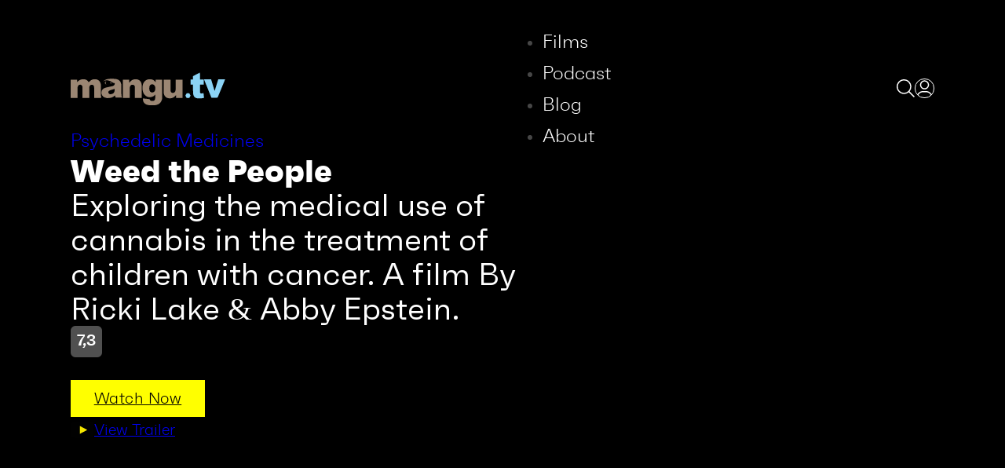

--- FILE ---
content_type: text/html; charset=UTF-8
request_url: https://mangu.tv/film/weed-the-people/
body_size: 58464
content:
<!DOCTYPE html><html lang="en-US"><head><script data-no-optimize="1">var litespeed_docref=sessionStorage.getItem("litespeed_docref");litespeed_docref&&(Object.defineProperty(document,"referrer",{get:function(){return litespeed_docref}}),sessionStorage.removeItem("litespeed_docref"));</script> <meta charset="UTF-8"><meta name="viewport" content="width=device-width, initial-scale=1"><title>Weed the People &#8211; mangu.tv</title><meta name='robots' content='max-image-preview:large, max-snippet:-1, max-video-preview:-1' /><style>img:is([sizes="auto" i], [sizes^="auto," i]) { contain-intrinsic-size: 3000px 1500px }</style><link rel="canonical" href="https://mangu.tv/film/weed-the-people/"><meta name="description" content="Exploring the medical use of cannabis in the treatment of children with cancer. A film By Ricki Lake &amp; Abby Epstein."><meta property="og:title" content="Weed the People &#8211; mangu.tv"><meta property="og:type" content="article"><meta property="og:image" content="https://mangu.tv/wp-content/uploads/2024/11/weed-the-people.jpg"><meta property="og:image:width" content="1300"><meta property="og:image:height" content="600"><meta property="og:image:alt" content="weed-the-people"><meta property="og:description" content="Exploring the medical use of cannabis in the treatment of children with cancer. A film By Ricki Lake &amp; Abby Epstein."><meta property="og:url" content="https://mangu.tv/film/weed-the-people/"><meta property="og:locale" content="en_US"><meta property="og:site_name" content="mangu.tv"><meta property="article:published_time" content="2014-05-02T16:26:57+00:00"><meta property="article:modified_time" content="2024-11-29T19:52:38+00:00"><meta property="og:updated_time" content="2024-11-29T19:52:38+00:00"><meta name="twitter:card" content="summary_large_image"><meta name="twitter:image" content="https://mangu.tv/wp-content/uploads/2024/11/weed-the-people.jpg"><link rel="alternate" type="application/rss+xml" title="mangu.tv &raquo; Feed" href="https://mangu.tv/feed/" /><link rel="alternate" type="application/rss+xml" title="mangu.tv &raquo; Comments Feed" href="https://mangu.tv/comments/feed/" /><style id="litespeed-ccss">ul{box-sizing:border-box}:root{--wp--preset--font-size--normal:16px;--wp--preset--font-size--huge:42px}.screen-reader-text{border:0;clip:rect(1px,1px,1px,1px);clip-path:inset(50%);height:1px;margin:-1px;overflow:hidden;padding:0;position:absolute;width:1px;word-wrap:normal!important}:root{--wp--preset--aspect-ratio--square:1;--wp--preset--aspect-ratio--4-3:4/3;--wp--preset--aspect-ratio--3-4:3/4;--wp--preset--aspect-ratio--3-2:3/2;--wp--preset--aspect-ratio--2-3:2/3;--wp--preset--aspect-ratio--16-9:16/9;--wp--preset--aspect-ratio--9-16:9/16;--wp--preset--color--black:#000;--wp--preset--color--cyan-bluish-gray:#abb8c3;--wp--preset--color--white:#fff;--wp--preset--color--pale-pink:#f78da7;--wp--preset--color--vivid-red:#cf2e2e;--wp--preset--color--luminous-vivid-orange:#ff6900;--wp--preset--color--luminous-vivid-amber:#fcb900;--wp--preset--color--light-green-cyan:#7bdcb5;--wp--preset--color--vivid-green-cyan:#00d084;--wp--preset--color--pale-cyan-blue:#8ed1fc;--wp--preset--color--vivid-cyan-blue:#0693e3;--wp--preset--color--vivid-purple:#9b51e0;--wp--preset--gradient--vivid-cyan-blue-to-vivid-purple:linear-gradient(135deg,rgba(6,147,227,1) 0%,#9b51e0 100%);--wp--preset--gradient--light-green-cyan-to-vivid-green-cyan:linear-gradient(135deg,#7adcb4 0%,#00d082 100%);--wp--preset--gradient--luminous-vivid-amber-to-luminous-vivid-orange:linear-gradient(135deg,rgba(252,185,0,1) 0%,rgba(255,105,0,1) 100%);--wp--preset--gradient--luminous-vivid-orange-to-vivid-red:linear-gradient(135deg,rgba(255,105,0,1) 0%,#cf2e2e 100%);--wp--preset--gradient--very-light-gray-to-cyan-bluish-gray:linear-gradient(135deg,#eee 0%,#a9b8c3 100%);--wp--preset--gradient--cool-to-warm-spectrum:linear-gradient(135deg,#4aeadc 0%,#9778d1 20%,#cf2aba 40%,#ee2c82 60%,#fb6962 80%,#fef84c 100%);--wp--preset--gradient--blush-light-purple:linear-gradient(135deg,#ffceec 0%,#9896f0 100%);--wp--preset--gradient--blush-bordeaux:linear-gradient(135deg,#fecda5 0%,#fe2d2d 50%,#6b003e 100%);--wp--preset--gradient--luminous-dusk:linear-gradient(135deg,#ffcb70 0%,#c751c0 50%,#4158d0 100%);--wp--preset--gradient--pale-ocean:linear-gradient(135deg,#fff5cb 0%,#b6e3d4 50%,#33a7b5 100%);--wp--preset--gradient--electric-grass:linear-gradient(135deg,#caf880 0%,#71ce7e 100%);--wp--preset--gradient--midnight:linear-gradient(135deg,#020381 0%,#2874fc 100%);--wp--preset--font-size--small:13px;--wp--preset--font-size--medium:20px;--wp--preset--font-size--large:36px;--wp--preset--font-size--x-large:42px;--wp--preset--spacing--20:.44rem;--wp--preset--spacing--30:.67rem;--wp--preset--spacing--40:1rem;--wp--preset--spacing--50:1.5rem;--wp--preset--spacing--60:2.25rem;--wp--preset--spacing--70:3.38rem;--wp--preset--spacing--80:5.06rem;--wp--preset--shadow--natural:6px 6px 9px rgba(0,0,0,.2);--wp--preset--shadow--deep:12px 12px 50px rgba(0,0,0,.4);--wp--preset--shadow--sharp:6px 6px 0px rgba(0,0,0,.2);--wp--preset--shadow--outlined:6px 6px 0px -3px rgba(255,255,255,1),6px 6px rgba(0,0,0,1);--wp--preset--shadow--crisp:6px 6px 0px rgba(0,0,0,1)}:root{--bricks-vh:1vh;--bricks-color-primary:#ffd64f;--bricks-color-secondary:#fc5778;--bricks-text-dark:#212121;--bricks-text-medium:#616161;--bricks-text-light:#9e9e9e;--bricks-text-info:#00b0f4;--bricks-text-success:#11b76b;--bricks-text-warning:#ffa100;--bricks-text-danger:#fa4362;--bricks-bg-info:#e5f3ff;--bricks-bg-success:#e6f6ed;--bricks-bg-warning:#fff2d7;--bricks-bg-danger:#ffe6ec;--bricks-bg-dark:#263238;--bricks-bg-light:#f5f6f7;--bricks-border-color:#dddedf;--bricks-border-radius:4px;--bricks-tooltip-bg:#23282d;--bricks-tooltip-text:#eaecef}html{-ms-text-size-adjust:100%;-webkit-text-size-adjust:100%;line-height:1.15}body{margin:0}header,main,nav,section{display:block}img{border-style:none}button,input{font-family:sans-serif;font-size:100%;line-height:1.15;margin:0}button,input{overflow:visible}button{text-transform:none}[type=submit],button,html [type=button]{-webkit-appearance:button}[type=button]::-moz-focus-inner,[type=submit]::-moz-focus-inner,button::-moz-focus-inner{border-style:none;padding:0}[type=button]:-moz-focusring,[type=submit]:-moz-focusring,button:-moz-focusring{outline:1px dotted ButtonText}[type=search]{-webkit-appearance:textfield;outline-offset:-2px}[type=search]::-webkit-search-cancel-button,[type=search]::-webkit-search-decoration{-webkit-appearance:none}::-webkit-file-upload-button{-webkit-appearance:button;font:inherit}.brxe-section{align-items:center;display:flex;flex-direction:column;margin-left:auto;margin-right:auto;width:100%}@media (max-width:767px){.brxe-section{flex-wrap:wrap}}.brxe-section.bricks-lazy-hidden{background-image:none!important}.brxe-container{align-items:flex-start;display:flex;flex-direction:column;margin-left:auto;margin-right:auto;width:1100px}@media (max-width:767px){.brxe-container{flex-wrap:wrap}}.brxe-container.bricks-lazy-hidden{background-image:none!important}.brxe-block{align-items:flex-start;display:flex;flex-direction:column;width:100%}@media (max-width:767px){.brxe-block{flex-wrap:wrap}}.brxe-block.bricks-lazy-hidden{background-image:none!important}.brxe-div.bricks-lazy-hidden{background-image:none!important}[class*=brxe-]{max-width:100%}svg:not([width]){min-width:1em}svg:not([height]){min-height:1em}svg.fill *{fill:inherit}html{font-size:62.5%}*,:after,:before,html{box-sizing:border-box}:after,:before{outline:none}*{border-color:var(--bricks-border-color)}body{-webkit-font-smoothing:antialiased;-moz-osx-font-smoothing:grayscale;word-wrap:break-word;background-color:#fff;background-position:50%;color:#363636;font-family:-apple-system,"system-ui",Segoe UI,roboto,helvetica,arial,sans-serif,Apple Color Emoji,Segoe UI Emoji,Segoe UI Symbol;font-size:15px;line-height:1.7}.brx-body{display:flex;flex-direction:column;margin:0 auto;width:100%}h1,h3{margin:0;text-rendering:optimizelegibility}h1{font-size:2.4em}h1{line-height:1.4}h3{font-size:1.8em}h3{line-height:1.4}img{height:auto;max-width:100%;outline:none;vertical-align:middle}iframe{max-width:100%}button{border:none;outline:none;padding:0}label{color:var(--bricks-text-light);display:block;font-weight:400;margin-bottom:5px}button,input{font-family:inherit;text-align:inherit}input:not([type=submit]){border-style:solid;border-width:1px;box-shadow:none;color:currentcolor;font-size:inherit;line-height:40px;outline:none;padding:0 12px;width:100%}::placeholder{color:var(--bricks-border-color)}#brx-content{flex:1;position:relative;width:100%}#brx-header{background-position:50%;background-size:cover;position:relative;width:100%}#brx-header.sticky{left:0;position:fixed;right:0;top:0;width:100%;z-index:998}.bricks-button{align-items:center;border-width:0;display:inline-flex;gap:10px;justify-content:center;letter-spacing:.5px;padding:.5em 1em;text-align:center}.bricks-button.sm{font-size:.9em;padding:.4em 1em}.screen-reader-text{clip:rect(1px,1px,1px,1px);height:1px;overflow:hidden;position:absolute!important;white-space:nowrap;width:1px}.brx-query-trail{display:none}.brxe-button{width:auto}.brxe-icon{font-size:60px}svg.brxe-icon{font-size:inherit}.brxe-logo{color:currentcolor;font-size:20px;font-weight:600;line-height:1}.brxe-logo img{display:block;height:auto;width:auto}.brxe-rating{display:flex;position:relative}.brxe-rating .icon{font-size:30px;line-height:0}.brxe-rating .icon svg{fill:currentcolor}.brxe-rating .full-color{color:#ffd64f}.brxe-rating .empty-color{color:#999}.brxe-text-link{gap:5px}.brxe-text-link,.brxe-text-link span{align-items:center;display:inline-flex}.brxe-text-link span{justify-content:center}.brxe-text-link svg:not([width]){min-width:3px}.brxe-text-link svg:not([height]){min-height:3px}.bricks-video-preview-image{background-position:50%;background-repeat:no-repeat}.bricks-video-overlay,.bricks-video-preview-image{background-size:cover;bottom:0;left:0;position:absolute;right:0;top:0}.bricks-video-overlay{align-items:center;display:flex;justify-content:center;z-index:1}.bricks-video-overlay.bricks-lazy-hidden{background-image:none!important}.bricks-background-primary{background-color:var(--bricks-color-primary)}.x-hamburger-box{position:relative;display:inline-block;width:40px;height:24px}.x-hamburger-inner{top:50%;display:block;margin-top:-2px}.x-hamburger-inner,.x-hamburger-inner:after,.x-hamburger-inner:before{position:absolute;width:40px;height:4px;border-radius:var(--x-burger-line-radius);background-color:var(--x-burger-line-color)}.x-hamburger-inner:after,.x-hamburger-inner:before{display:block;content:""}.x-hamburger-inner:before{top:-10px}.x-hamburger-inner:after{bottom:-10px}.x-hamburger--elastic .x-hamburger-inner{top:2px}.x-hamburger--elastic .x-hamburger-inner:before{top:10px}.x-hamburger--elastic .x-hamburger-inner:after{top:20px}:root{--x-burger-size:.8;--x-burger-line-height:4px;--x-burger-line-color:currentColor;--x-burger-line-radius:4px;--x-burger-line-color-active:var(--x-burger-line-color)}.brxe-xburgertrigger{background:0 0;color:inherit;display:inline-flex;outline:none;padding:10px;line-height:1;align-items:center}.brxe-xburgertrigger[class*=brxe-]{width:auto}.x-hamburger-box{display:flex;background:0 0;transform:scale(var(--x-burger-size));-webkit-transform:scale(var(--x-burger-size));color:var(--x-burger-line-color)}.brxe-xburgertrigger .x-hamburger-inner:before,.brxe-xburgertrigger .x-hamburger-inner:after{height:inherit;background-color:inherit}.x-hamburger-inner{height:var(--x-burger-line-height)}:root{--x-lightbox-translatey:10%;--x-lightbox-translatex:0;--x-lightbox-scale:1;--x-lightbox-close-translatey:-5%;--x-lightbox-close-translatex:0;--x-lightbox-close-scale:1;--x-lightbox-maxheight:100vh}.x-dynamic-lightbox_content{display:none;flex-direction:column}.brxe-xdynamiclightbox[class*=brxe-] svg:not([height]){min-height:0}.brxe-xdynamiclightbox[class*=brxe-] svg:not([width]){min-width:0}:root{--x-ff-gap:15px}:root{--x-header-slide-height:0;--x-header-transiton:.3s;--x-headersearch-expand-width:260px;--x-header-search-autocomplete:#fff;--x-search-height:0px}.brxe-xheadersearch{display:inline-flex;width:auto;position:static}button.x-header-search_toggle-open{padding:10px;background:0 0;border:none;box-shadow:none;color:inherit}button.x-header-search_toggle-open{display:inline-flex;gap:.5em;align-items:center}.brxe-xheadersearch .x-search-form{background:#f3f3f3;position:absolute;left:0;right:0;bottom:0;top:0;z-index:99;visibility:hidden;opacity:0;display:flex;align-items:center;justify-content:center}.brxe-xheadersearch [data-type=below_header]+.x-search-form{top:100%;bottom:-100%;left:0;right:0;--slide-start:0;max-height:var(--x-header-slide-height);height:var(--x-header-slide-height)}.brxe-xheadersearch [data-type=below_header]+.x-search-form input[type=search]{width:100%}.brxe-xheadersearch .brxe-container[data-search-width]{display:flex;flex-direction:row;align-items:center;position:relative;flex-wrap:nowrap}.brxe-xheadersearch .x-search-form input[type=search]{border:none;background-color:transparent;padding:0}.brxe-xheadersearch label{margin:0;width:100%}.brxe-xheadersearch input[type=submit]{border:0;clip:rect(0,0,0,0);height:1px;overflow:hidden;position:absolute!important;width:1px;word-wrap:normal!important}.brxe-xheadersearch[class*=brxe-]{transform:none!important}.brxe-xheadersearch label{color:inherit}.brxe-xheadersearch input[type=search]::-webkit-input-placeholder{color:currentColor}.brxe-xheadersearch input:-webkit-autofill{-webkit-box-shadow:0 0 0px 1000px var(--x-header-search-autocomplete) inset!important}:root{--x-modal-translatey:10%;--x-modal-translatex:0;--x-modal-scale:1;--x-modal-close-translatey:-5%;--x-modal-close-translatex:0;--x-modal-close-scale:1}:root{--x-offcanvas-duration:.3s}.x-offcanvas_inner{background:#fff;-webkit-box-orient:vertical;-webkit-box-direction:normal;-ms-flex-direction:column;flex-direction:column;position:fixed;height:100vh;max-width:100%;width:300px;overflow-x:hidden;top:0;left:0;padding:30px;z-index:1000;display:none}.x-offcanvas_inner{z-index:1001}.x-offcanvas_inner.x-offcanvas_top{top:0;bottom:auto;right:0;left:0;width:100%!important}.x-offcanvas_inner>div{max-width:100%}.x-offcanvas_inner[aria-hidden=false][data-type=fade]{opacity:1;visibility:visible;transform:none!important}:root{--xadaptiveheightduration:.2s;--x-slider-overflow-left:inset(-100vw -100vw -100vw 0);--x-slider-overflow-right:inset(-100vw 0 -100vw -100vw);--x-slider-overflow-none:none;--x-slider-overflow:var(--x-slider-overflow-none);--x-slider-mask-edge:10%;--x-slider-mask-edge-slope:2}.x-slider_slide{display:flex}.x-slider_slide[class*=brxe-]{max-width:none}.x-slider,.x-slider .splide__track,.x-slider .splide__list{width:100%}.x-slider{--xsliderprogress-thickness:4px}.x-slider_slide{width:var(--xslidesize);height:auto;padding:4rem 1rem}.splide__list{display:flex}.x-slider_slide>*{position:relative}.x-splide__arrows .splide__arrow{font-size:16px;border-radius:100%}.x-splide__arrows .splide__arrow .x-splide__arrow-default{height:1em;width:1em;display:flex;align-items:center;justify-content:center}.x-splide__arrows .splide__arrow .x-splide__arrow-default{fill:currentColor}.x-splide__track{clip-path:var(--x-slider-overflow)}.x-slider{position:relative}.splide{position:relative;visibility:hidden}.splide__track{height:100%;overflow:hidden;position:relative;width:100%;z-index:0}.splide__list{display:flex;height:100%;padding:0}.splide__list,.splide__slide{backface-visibility:hidden;margin:0}.splide__slide{background-size:cover;box-sizing:border-box;flex-shrink:0;list-style-type:none;position:relative}.splide__arrow{align-items:center;background-color:transparent;display:flex;font-size:60px;height:50px;justify-content:center;padding:0;position:absolute;top:50%;transform:translateY(-50%);width:50px;z-index:1}.splide__arrow--prev{left:0}.splide__arrow--next{right:0}html{scroll-behavior:smooth}:root{--min-screen-width:320px;--max-screen-width:1400px;--primary:#ff0;--primary-5:#ffff000d;--primary-10:#ffff001a;--primary-20:#ffff0033;--primary-30:#ffff004d;--primary-40:#ffff0066;--primary-50:#ffff0080;--primary-60:#ffff0099;--primary-70:#ffff00b3;--primary-80:#ffff00cc;--primary-90:#ffff00e6;--primary-d-1:#c7c617;--primary-d-2:#91911c;--primary-d-3:#5f5e19;--primary-d-4:#313013;--primary-l-1:#ffff5c;--primary-l-2:#ffff8a;--primary-l-3:#ffffb2;--primary-l-4:#ffffd9;--secondary:#303030;--secondary-5:#3030300d;--secondary-10:#3030301a;--secondary-20:#30303033;--secondary-30:#3030304d;--secondary-40:#30303066;--secondary-50:#30303080;--secondary-60:#30303099;--secondary-70:#303030b3;--secondary-80:#303030cc;--secondary-90:#303030e6;--secondary-d-1:#282828;--secondary-d-2:#1f1f1f;--secondary-d-3:#171717;--secondary-d-4:#0e0e0e;--secondary-l-1:#545454;--secondary-l-2:#7c7c7c;--secondary-l-3:#a6a6a6;--secondary-l-4:#d1d1d1;--bg-body:hsla(0,0%,90%,1);--bg-surface:hsla(0,0%,100%,1);--text-body:#464646;--text-title:#505050;--text-category:#c3c3c3;--border-primary:hsla(0,0%,50%,.25);--shadow-primary:hsla(0,0%,0%,.15);--light:#fff;--light-5:hsla(0,0%,100%,.05);--light-10:hsla(0,0%,100%,.1);--light-20:hsla(0,0%,100%,.2);--light-30:hsla(0,0%,100%,.3);--light-40:hsla(0,0%,100%,.4);--light-50:hsla(0,0%,100%,.5);--light-60:hsla(0,0%,100%,.6);--light-70:hsla(0,0%,100%,.7);--light-80:hsla(0,0%,100%,.8);--light-90:hsla(0,0%,100%,.9);--dark:hsla(0,0%,0%,1);--dark-5:hsla(0,0%,0%,.05);--dark-10:hsla(0,0%,0%,.1);--dark-20:hsla(0,0%,0%,.2);--dark-30:hsla(0,0%,0%,.3);--dark-40:hsla(0,0%,0%,.4);--dark-50:hsla(0,0%,0%,.5);--dark-60:hsla(0,0%,0%,.6);--dark-70:hsla(0,0%,0%,.7);--dark-80:hsla(0,0%,0%,.8);--dark-90:hsla(0,0%,0%,.9);--success:#24f95d;--success-5:hsla(136,95%,56%,.05);--success-10:hsla(136,95%,56%,.1);--success-20:hsla(136,95%,56%,.2);--success-30:hsla(136,95%,56%,.3);--success-40:hsla(136,95%,56%,.4);--success-50:hsla(136,95%,56%,.5);--success-60:hsla(136,95%,56%,.6);--success-70:hsla(136,95%,56%,.7);--success-80:hsla(136,95%,56%,.8);--success-90:hsla(136,95%,56%,.9);--error:#f92444;--error-5:hsla(351,95%,56%,.05);--error-10:hsla(351,95%,56%,.1);--error-20:hsla(351,95%,56%,.2);--error-30:hsla(351,95%,56%,.3);--error-40:hsla(351,95%,56%,.4);--error-50:hsla(351,95%,56%,.5);--error-60:hsla(351,95%,56%,.6);--error-70:hsla(351,95%,56%,.7);--error-80:hsla(351,95%,56%,.8);--error-90:hsla(351,95%,56%,.9);--space-4xs:clamp(.49rem,calc(-.21vw + .56rem),.26rem);--space-3xs:clamp(.61rem,calc(-.2vw + .68rem),.4rem);--space-2xs:clamp(.77rem,calc(-.16vw + .82rem),.59rem);--space-xs:clamp(.96rem,calc(-.07vw + .98rem),.89rem);--space-s:clamp(1.2rem,calc(.12vw + 1.16rem),1.33rem);--space-m:clamp(1.5rem,calc(.46vw + 1.35rem),2rem);--space-l:clamp(1.88rem,calc(1.04vw + 1.54rem),3rem);--space-xl:clamp(2.34rem,calc(2vw + 1.71rem),4.5rem);--space-2xl:clamp(2.93rem,calc(3.54vw + 1.8rem),6.75rem);--space-3xl:clamp(3.66rem,calc(5.98vw + 1.75rem),10.13rem);--space-4xl:clamp(4.58rem,calc(9.82vw + 1.43rem),15.19rem);--text-xs:clamp(1.42rem,calc(-.03vw + 1.43rem),1.39rem);--text-s:clamp(1.6rem,calc(.06vw + 1.58rem),1.67rem);--text-m:clamp(1.8rem,calc(.19vw + 1.74rem),2rem);--text-l:clamp(2.02rem,calc(.35vw + 1.91rem),2.4rem);--text-xl:clamp(2.28rem,calc(.56vw + 2.1rem),2.88rem);--text-2xl:clamp(2.56rem,calc(.83vw + 2.3rem),3.46rem);--text-3xl:clamp(2.88rem,calc(1.17vw + 2.51rem),4.15rem);--text-4xl:clamp(3.24rem,calc(1.6vw + 2.73rem),4.98rem);--hero-title-size:var(--text-4xl);--post-title-size:var(--text-2xl);--nav-link-size:var(--text-s);--header-space:var(--space-s);--btn-space:var(--space-xs) var(--space-s);--card-space:var(--space-s);--footer-space:var(--space-s) var(--space-m);--section-space:var(--space-2xl);--content-gap:var(--space-m);--fr-content-gap:var(--content-gap);--container-gap:var(--space-xl);--fr-container-gap:var(--container-gap);--grid-gap:var(--space-m);--fr-grid-gap:var(--grid-gap);--card-gap:var(--space-m);--fr-card-gap:var(--card-gap);--card-padding:var(--space-m);--min-height:calc(100vh - 10rem);--gutter:var(--space-m);--grid-1:repeat(1,minmax(0,1fr));--grid-2:repeat(2,minmax(0,1fr));--grid-3:repeat(3,minmax(0,1fr));--grid-4:repeat(4,minmax(0,1fr));--grid-5:repeat(5,minmax(0,1fr));--grid-6:repeat(6,minmax(0,1fr));--grid-7:repeat(7,minmax(0,1fr));--grid-8:repeat(8,minmax(0,1fr));--grid-9:repeat(9,minmax(0,1fr));--grid-10:repeat(10,minmax(0,1fr));--grid-11:repeat(11,minmax(0,1fr));--grid-12:repeat(12,minmax(0,1fr));--grid-1-2:minmax(0,1fr) minmax(0,2fr);--grid-1-3:minmax(0,1fr) minmax(0,3fr);--grid-1-5:minmax(0,1fr) minmax(0,5fr);--grid-2-1:minmax(0,2fr) minmax(0,1fr);--grid-2-3:minmax(0,2fr) minmax(0,3fr);--grid-2-4:minmax(0,2fr) minmax(0,4fr);--grid-3-1:minmax(0,3fr) minmax(0,1fr);--grid-3-2:minmax(0,3fr) minmax(0,2fr);--radius-xs:clamp(.4rem,calc(0vw + .4rem),.4rem);--radius-s:clamp(.6rem,calc(.19vw + .54rem),.8rem);--radius-m:clamp(1rem,calc(.19vw + .94rem),1.2rem);--radius-l:clamp(1.6rem,calc(.37vw + 1.48rem),2rem);--radius-xl:clamp(2.6rem,calc(.56vw + 2.42rem),3.2rem);--radius-full:999rem;--shadow-xs:0 1px 2px var(--shadow-primary);--shadow-s:0 1.5px 3px var(--shadow-primary);--shadow-m:0 2px 6px var(--shadow-primary);--shadow-l:0 3px 12px var(--shadow-primary);--shadow-xl:0 6px 48px var(--shadow-primary)}body{font-family:"faktum";font-weight:300;color:var(--text-body);font-size:var(--text-m)}h1,h3{color:var(--text-title)}h1{line-height:1}:root .bricks-background-primary{background-color:var(--primary)}.brxe-nav-menu .bricks-nav-menu>li>a{font-weight:300}:root .bricks-button[class*=primary]{color:var(--dark);border-color:var(--primary)}:root .bricks-button[class*=primary]:not(.outline){background-color:var(--primary)}.bricks-button{border:.1rem solid var(--bricks-border-color);border-radius:0;font-size:var(--text-m);padding-top:var(--space-s);padding-right:var(--space-m);padding-bottom:var(--space-s);padding-left:var(--space-m)}.bricks-button.sm{padding-top:var(--space-xs);padding-right:var(--space-m);padding-bottom:var(--space-xs);padding-left:var(--space-m)}.cf-header.brxe-section{background-color:rgba(0,0,0,0);padding-top:var(--space-s);padding-right:var(--space-m);padding-bottom:var(--space-s);padding-left:var(--space-m)}body{--header-icon-size:2.3rem;--header-icon-height:var(--header-icon-size);--header-icon-width:var(--header-icon-size);.menu-right a{line-height:1;display:flex}&.menu-overlay,&.single-film{#brx-header.sticky{--nav-color:var(--light);--nav-color-hover:var(--light);&.scrolling{--nav-color:var(--dark);--nav-color-hover:var(--dark)}button.header__toggle[aria-expanded=true]{--nav-color:var(--dark)}}}}.cf-header__container.brxe-container{flex-direction:row;justify-content:space-between;align-items:center}.cf-header__logo.brxe-logo{z-index:9999}.cf-header__logo.brxe-logo .bricks-site-logo{width:20rem;height:4.15rem}.cf-header__logo{width:20rem;width:var(--logo-width,20rem)}.cf-header__menu.brxe-nav-menu .bricks-nav-menu>li{margin-top:auto;margin-bottom:auto;margin-left:0}.cf-header__menu.brxe-nav-menu .bricks-nav-menu{flex-direction:row;gap:var(--space-m)}.cf-header__menu.brxe-nav-menu .bricks-nav-menu>li>a{font-size:var(--text-l);color:var(--nav-color)}.cf-header__menu{--underline-offset:0.38rem;--underline-thickness:0.25rem;.bricks-nav-menu>.menu-item{a{text-decoration:none}a:hover{text-decoration:underline;text-decoration-color:var(--underline-color);text-decoration-thickness:var(--underline-thickness);text-underline-offset:var(--underline-offset)}}}@media (max-width:991px){.cf-header__menu.brxe-nav-menu{display:none}}@media (max-width:767px){.cf-header__menu.brxe-nav-menu{display:none}}.menu-right.brxe-div{display:flex;column-gap:var(--space-m);align-self:center!important;justify-content:center;align-items:center}.menu-right .header__search button,.menu-right a{border-radius:9999px}.menu-right .header__search button svg,.menu-right a svg{fill:var(--nav-color);border-color:var(--nav-color)}.header__search.brxe-xheadersearch .x-search-form{padding-top:var(--space-m);padding-right:var(--space-m);padding-bottom:var(--space-m);padding-left:var(--space-m)}.header__search.brxe-xheadersearch{z-index:9999}.header__search.brxe-xheadersearch button.x-header-search_toggle-open>*:not(.x-header-search_toggle-open-text){font-size:var(--header-icon-size,2rem)}.header__search.brxe-xheadersearch .x-search-form input[type=search]{text-align:center}.header__search.brxe-xheadersearch button.x-header-search_toggle-open{padding-top:0;padding-right:0;padding-bottom:0;padding-left:0}.header__sign-in.brxe-icon{font-size:calc(var(--header-icon-size,2rem) + .2rem);border:.1rem solid var(--nav-color);border-radius:9999px;line-height:1}.header__sign-in{-webkit-box-sizing:border-box;-moz-box-sizing:border-box;box-sizing:border-box}@media (max-width:991px){.header__sign-in.brxe-icon{display:none}}.header__toggle.brxe-xburgertrigger .x-hamburger-box{--x-burger-line-color:var(--nav-color);--x-burger-size:1}.header__toggle.brxe-xburgertrigger{display:none;padding-top:0;padding-right:0;padding-bottom:0;padding-left:0;z-index:9999}@media (max-width:991px){.header__toggle.brxe-xburgertrigger{display:flex}}.menu-offcanvas.brxe-xoffcanvasnestable .x-offcanvas_inner{background-color:var(--bg-surface);justify-content:flex-start;align-items:center;padding-top:5.5rem;padding-right:var(--space-m);padding-bottom:5.5rem;padding-left:var(--space-m)}.menu-offcanvas.brxe-xoffcanvasnestable{z-index:999}.menu-mobile.brxe-nav-menu .bricks-nav-menu{flex-direction:column}.menu-mobile.brxe-nav-menu .bricks-nav-menu>li{margin-left:0}.menu-mobile.brxe-nav-menu .bricks-nav-menu>li>a{font-size:var(--text-2xl);color:var(--text-body);justify-content:center}.menu-mobile a{text-decoration-color:transparent}.content-width.brxe-block{width:var(--content-width)}.menu-mobile__btm.brxe-block{flex-direction:row;justify-content:space-between;align-items:center}.menu-mobile__btm .social__container .social__icon{width:var(--text-2xl);height:var(--text-2xl)}.menu-mobile__sign-in.brxe-text-link .icon{border:.1rem solid var(--text-body);overflow:hidden;width:auto;height:auto}.menu-mobile__sign-in.brxe-text-link{font-size:var(--text-2xl)}.menu-mobile__sign-in .icon{border-radius:9999rem}.social__container.brxe-div{flex-direction:row;column-gap:var(--space-xs);align-items:center;display:flex;width:auto}.social__container a{text-decoration:none}.social__icon.brxe-icon{color:var(--dark-80);fill:var(--dark-80);font-size:var(--text-2xl);display:flex;justify-content:center;align-items:center;width:calc(var(--text-3xl) + var(--space-s));height:calc(var(--text-3xl) + var(--space-s));border-radius:9999px}.film-hero.brxe-section{padding-top:var(--space-4xl);padding-right:var(--space-m);padding-bottom:var(--space-4xl);padding-left:var(--space-m);justify-content:center;isolation:isolate;align-self:center!important;position:relative}@media (max-width:991px){.film-hero.brxe-section{height:90svh;justify-content:flex-end;align-items:center;padding-bottom:0}}@media (max-width:767px){.film-hero.brxe-section{height:100svh}}.bg-dark{color:var(--light);h1,h2,h3,h4,h5,h6{color:var(--light)}.brxe-button,.bricks-button[class*=primary]:not(.outline){color:var(--dark)}}.film-hero__container.brxe-container{align-items:center;row-gap:var(--space-s)}@media (max-width:991px){.film-hero__container.brxe-container{align-items:center;justify-content:flex-end;align-self:center!important}}.film-hero__img-overlay.brxe-image{width:100%;height:100%;position:absolute;top:0;right:0;z-index:-1;aspect-ratio:16/9}.film-hero__img-overlay.brxe-image img{object-fit:cover}.film-hero__img-overlay.brxe-image:before{background-image:linear-gradient(var(--dark-50),var(--dark-50));position:absolute;content:"";top:0;right:0;bottom:0;left:0}@media (max-width:991px){.film-hero__img-overlay.brxe-image{aspect-ratio:3/4}}.film-hero__content-wrapper.brxe-block{padding-top:var(--space-m);padding-bottom:var(--space-m);align-self:flex-start!important;justify-content:flex-start;align-items:flex-start;text-align:left;row-gap:var(--space-xs)}@media (max-width:991px){.film-hero__content-wrapper.brxe-block{text-align:center}}@media (max-width:767px){.film-hero__content-wrapper.brxe-block{text-align:center;align-items:center}}@media (max-width:991px){.film-hero__title-wrapper.brxe-block{text-align:center;align-items:center}}.film-hero__category.brxe-text-basic{text-decoration:none;font-size:var(--text-l)}.film-hero__category a{text-decoration:none}@media (max-width:991px){.film-hero__category.brxe-text-basic{text-align:center}}.hero__heading.brxe-heading{font-size:var(--text-3xl);text-align:left;font-weight:800;color:var(--light)}@media (max-width:991px){.hero__heading.brxe-heading{text-align:center}}.film-hero__description.brxe-text-basic{font-size:var(--text-3xl);text-align:left;font-weight:400;line-height:1.1;max-width:22ch}@media (max-width:991px){.film-hero__description.brxe-text-basic{text-align:center}}@media (max-width:767px){.film-hero__description.brxe-text-basic{font-size:var(--text-xl)}}@media (max-width:478px){.film-hero__description.brxe-text-basic{width:auto;font-size:var(--text-l)}}.film-hero__rating.brxe-block{grid-column:12/end;text-align:center;font-size:var(--text-m);font-weight:600}@media (max-width:991px){.film-hero__rating.brxe-block{align-items:center}}.imdb-rating.brxe-text-basic{border-radius:.6rem;background-color:var(--text-title);padding-top:.2rem;padding-right:.2rem;padding-bottom:.2rem;padding-left:.2rem;width:4rem;height:4rem;overflow:hidden}.btn-wrapper.brxe-block{column-gap:var(--space-s);flex-direction:row}@media (max-width:767px){.btn-wrapper.brxe-block{justify-content:center}}.film-hero__watch-now.brxe-block{padding-top:var(--space-l)}.film-hero__button.brxe-button{font-size:var(--text-m);color:var(--dark);padding-top:var(--space-3xs);padding-right:var(--space-l);padding-bottom:var(--space-3xs);padding-left:var(--space-l)}.film-hero__trailer-cta.brxe-block{align-self:flex-start!important;justify-content:flex-start;align-items:flex-start;flex-direction:row;column-gap:var(--space-2xs)}@media (max-width:991px){.film-hero__trailer-cta.brxe-block{align-items:center;align-self:center!important;justify-content:center}}@media (max-width:767px){.film-hero__trailer-cta.brxe-block{display:none}}.film-hero__trailer-btn.brxe-text-link{gap:1rem}.film-hero__trailer-btn.brxe-text-link .icon{width:auto}.film-review__stars.brxe-rating{align-self:center;justify-content:center;align-items:center;gap:.4rem;display:flex;height:3rem}.film-review__stars.brxe-rating .icon{font-size:2.5rem}.film-review__stars .icon{width:2.5rem}.film-review__stars .empty-color{display:flex}.film-review__stars .icon.empty-color{display:none}.bg-dark .film-review__stars.brxe-rating .icon svg,.bg-dark .film-review__stars.brxe-rating .icon path{fill:var(--light)!important}.film-reviews__author.brxe-text-basic{font-size:var(--text-l);font-weight:700}.center--all.brxe-block{align-self:center!important;justify-content:center;align-items:center}.film-slider__description-mobile.brxe-text-basic{font-size:var(--text-m);font-weight:400;line-height:1.1;width:75rem}@media (max-width:991px){.film-slider__description-mobile.brxe-text-basic{font-size:var(--text-l)}}@media (max-width:767px){.film-slider__description-mobile.brxe-text-basic{font-size:var(--text-m)}}.watch__wrapper.brxe-block{row-gap:0px;padding-top:var(--space-xl);padding-right:var(--space-2xl);padding-bottom:var(--space-4xl);padding-left:var(--space-2xl);background-color:var(--dark);align-self:center!important;align-items:flex-end;width:90rem;margin-top:var(--space-2xl);margin-bottom:var(--space-2xl)}@media (max-width:767px){.watch__wrapper.brxe-block{margin-top:0;margin-bottom:0}}.watch__content{--divider-thickness:.1em;--grid-gap:var(--space-2xl)}.gap-border.brxe-block{row-gap:var(--grid-gap)}.gap-border,.gap-border>*{position:relative}.gap-border>*:not(:last-child):after{content:'';position:absolute;bottom:calc((var(--grid-gap)/2)*-1);width:var(--divider-width);height:var(--divider-thickness);background-color:var(--divider-color)}.watch__purchase-links>*:not(:first-child) .watch__btn.bricks-button[class*=primary]:not(.outline){background-color:transparent;color:var(--primary);border-color:var(--primary);&:hover{background-color:var(--primary-20)}}.watch__purchase-wrapper.brxe-block{flex-direction:row}.purchase__title.brxe-heading{font-size:var(--text-2xl)}@media (max-width:478px){.purchase__title.brxe-heading{font-size:var(--text-xl)}}.watch__btn.brxe-button{color:var(--dark)}@media (max-width:478px){.watch__btn.brxe-button{font-size:var(--text-xs);padding-top:var(--space-4xs);padding-right:var(--space-xs);padding-bottom:var(--space-4xs);padding-left:var(--space-xs)}}.watch__description{font-size:var(--text-s);strong{color:var(--primary)}}.watch__synopsis.brxe-block{flex-direction:column;display:grid;align-items:initial;grid-gap:var(--space-l);grid-template-columns:var(--grid-1-5);grid-template-rows:var(--grid-1)}@media (max-width:767px){.watch__synopsis.brxe-block{grid-template-columns:var(--grid-1);justify-items:center;align-items:center;justify-content:center;align-content:center}}.watch__giancarlo-img.brxe-image{width:13.5rem;height:13.5rem}#brxe-jkdfbm .x-header-search_toggle-open svg{height:var(--header-icon-size,2rem);width:var(--header-icon-size,2rem)}#brxe-eavuai{height:calc(var(--header-icon-height,2rem) + .2rem);width:calc(var(--header-icon-width,2rem) + .2rem);font-size:var(--text-l)}#hamburger{z-index:9999}#brxe-wvqyzs{align-self:center!important;justify-content:center;align-items:center}#brxe-gihcgw{align-self:center!important;justify-content:center;align-items:center;width:100%;max-width:var(--content-width)}#brxe-gihcgw{flex-grow:1}#brxe-nxrong .icon>svg{fill:var(--text-body);height:var(--text-xl);width:var(--text-xl)}#menu-offcanvas .x-offcanvas_inner{justify-content:flex-start;align-items:center}#menu-offcanvas{z-index:-1}@media (max-width:991px){#brxe-ee4afc{align-items:center;justify-content:center}}#brxe-eabdku .icon>svg{width:3rem;height:auto}@media (max-width:991px){#brxe-bf1893{align-items:center}}#brxe-cwiqub{fill:var(--primary);height:var(--text-4xl);width:var(--text-4xl)}#brxe-ahibqr{align-self:flex-start!important;justify-content:space-between;align-items:center}#brxe-ieyjex{align-self:flex-start!important;justify-content:space-between;align-items:center}#brxe-ixremv{align-self:flex-start!important;justify-content:space-between;align-items:center}.brxe-dcpeow .brxe-hrtwhv.brxe-rating .icon.full-color{color:var(--light)}.brxe-dcpeow .brxe-mzvcyt.brxe-text-basic{color:#c3c3c3;font-size:var(--text-l);font-weight:300;font-style:italic;line-height:1.2;text-align:center;margin-bottom:0}.brxe-dcpeow .brxe-gcevia.brxe-text-basic{color:#c2c2c2}.brxe-dcpeow.brxe-block{padding-right:var(--space-m);padding-left:var(--space-m)}#brxe-xxizpw .splide__slide{align-items:center;justify-content:flex-start}#brxe-xxizpw .x-slider_slide{padding-top:0;padding-bottom:0}#brxe-oxcpak{width:90rem}html{font-size:62.5%}:root{--min-screen-width:320px;--max-screen-width:1400px;--primary:#ff0;--primary-5:#ffff000d;--primary-10:#ffff001a;--primary-20:#ffff0033;--primary-30:#ffff004d;--primary-40:#ffff0066;--primary-50:#ffff0080;--primary-60:#ffff0099;--primary-70:#ffff00b3;--primary-80:#ffff00cc;--primary-90:#ffff00e6;--primary-d-1:#c7c617;--primary-d-2:#91911c;--primary-d-3:#5f5e19;--primary-d-4:#313013;--primary-l-1:#ffff5c;--primary-l-2:#ffff8a;--primary-l-3:#ffffb2;--primary-l-4:#ffffd9;--secondary:#303030;--secondary-5:#3030300d;--secondary-10:#3030301a;--secondary-20:#30303033;--secondary-30:#3030304d;--secondary-40:#30303066;--secondary-50:#30303080;--secondary-60:#30303099;--secondary-70:#303030b3;--secondary-80:#303030cc;--secondary-90:#303030e6;--secondary-d-1:#282828;--secondary-d-2:#1f1f1f;--secondary-d-3:#171717;--secondary-d-4:#0e0e0e;--secondary-l-1:#545454;--secondary-l-2:#7c7c7c;--secondary-l-3:#a6a6a6;--secondary-l-4:#d1d1d1;--bg-body:hsla(0,0%,90%,1);--bg-surface:hsla(0,0%,100%,1);--text-body:#464646;--text-title:#505050;--text-category:#c3c3c3;--border-primary:hsla(0,0%,50%,.25);--shadow-primary:hsla(0,0%,0%,.15);--light:#fff;--light-5:hsla(0,0%,100%,.05);--light-10:hsla(0,0%,100%,.1);--light-20:hsla(0,0%,100%,.2);--light-30:hsla(0,0%,100%,.3);--light-40:hsla(0,0%,100%,.4);--light-50:hsla(0,0%,100%,.5);--light-60:hsla(0,0%,100%,.6);--light-70:hsla(0,0%,100%,.7);--light-80:hsla(0,0%,100%,.8);--light-90:hsla(0,0%,100%,.9);--dark:hsla(0,0%,0%,1);--dark-5:hsla(0,0%,0%,.05);--dark-10:hsla(0,0%,0%,.1);--dark-20:hsla(0,0%,0%,.2);--dark-30:hsla(0,0%,0%,.3);--dark-40:hsla(0,0%,0%,.4);--dark-50:hsla(0,0%,0%,.5);--dark-60:hsla(0,0%,0%,.6);--dark-70:hsla(0,0%,0%,.7);--dark-80:hsla(0,0%,0%,.8);--dark-90:hsla(0,0%,0%,.9);--success:#24f95d;--success-5:hsla(136,95%,56%,.05);--success-10:hsla(136,95%,56%,.1);--success-20:hsla(136,95%,56%,.2);--success-30:hsla(136,95%,56%,.3);--success-40:hsla(136,95%,56%,.4);--success-50:hsla(136,95%,56%,.5);--success-60:hsla(136,95%,56%,.6);--success-70:hsla(136,95%,56%,.7);--success-80:hsla(136,95%,56%,.8);--success-90:hsla(136,95%,56%,.9);--error:#f92444;--error-5:hsla(351,95%,56%,.05);--error-10:hsla(351,95%,56%,.1);--error-20:hsla(351,95%,56%,.2);--error-30:hsla(351,95%,56%,.3);--error-40:hsla(351,95%,56%,.4);--error-50:hsla(351,95%,56%,.5);--error-60:hsla(351,95%,56%,.6);--error-70:hsla(351,95%,56%,.7);--error-80:hsla(351,95%,56%,.8);--error-90:hsla(351,95%,56%,.9);--space-4xs:clamp(.49rem,calc(-.21vw + .56rem),.26rem);--space-3xs:clamp(.61rem,calc(-.2vw + .68rem),.4rem);--space-2xs:clamp(.77rem,calc(-.16vw + .82rem),.59rem);--space-xs:clamp(.96rem,calc(-.07vw + .98rem),.89rem);--space-s:clamp(1.2rem,calc(.12vw + 1.16rem),1.33rem);--space-m:clamp(1.5rem,calc(.46vw + 1.35rem),2rem);--space-l:clamp(1.88rem,calc(1.04vw + 1.54rem),3rem);--space-xl:clamp(2.34rem,calc(2vw + 1.71rem),4.5rem);--space-2xl:clamp(2.93rem,calc(3.54vw + 1.8rem),6.75rem);--space-3xl:clamp(3.66rem,calc(5.98vw + 1.75rem),10.13rem);--space-4xl:clamp(4.58rem,calc(9.82vw + 1.43rem),15.19rem);--text-xs:clamp(1.42rem,calc(-.03vw + 1.43rem),1.39rem);--text-s:clamp(1.6rem,calc(.06vw + 1.58rem),1.67rem);--text-m:clamp(1.8rem,calc(.19vw + 1.74rem),2rem);--text-l:clamp(2.02rem,calc(.35vw + 1.91rem),2.4rem);--text-xl:clamp(2.28rem,calc(.56vw + 2.1rem),2.88rem);--text-2xl:clamp(2.56rem,calc(.83vw + 2.3rem),3.46rem);--text-3xl:clamp(2.88rem,calc(1.17vw + 2.51rem),4.15rem);--text-4xl:clamp(3.24rem,calc(1.6vw + 2.73rem),4.98rem);--hero-title-size:var(--text-4xl);--post-title-size:var(--text-2xl);--nav-link-size:var(--text-s);--header-space:var(--space-s);--btn-space:var(--space-xs) var(--space-s);--card-space:var(--space-s);--footer-space:var(--space-s) var(--space-m);--section-space:var(--space-2xl);--content-gap:var(--space-m);--fr-content-gap:var(--content-gap);--container-gap:var(--space-xl);--fr-container-gap:var(--container-gap);--grid-gap:var(--space-m);--fr-grid-gap:var(--grid-gap);--card-gap:var(--space-m);--fr-card-gap:var(--card-gap);--card-padding:var(--space-m);--min-height:calc(100vh - 10rem);--gutter:var(--space-m);--grid-1:repeat(1,minmax(0,1fr));--grid-2:repeat(2,minmax(0,1fr));--grid-3:repeat(3,minmax(0,1fr));--grid-4:repeat(4,minmax(0,1fr));--grid-5:repeat(5,minmax(0,1fr));--grid-6:repeat(6,minmax(0,1fr));--grid-7:repeat(7,minmax(0,1fr));--grid-8:repeat(8,minmax(0,1fr));--grid-9:repeat(9,minmax(0,1fr));--grid-10:repeat(10,minmax(0,1fr));--grid-11:repeat(11,minmax(0,1fr));--grid-12:repeat(12,minmax(0,1fr));--grid-1-2:minmax(0,1fr) minmax(0,2fr);--grid-1-3:minmax(0,1fr) minmax(0,3fr);--grid-1-5:minmax(0,1fr) minmax(0,5fr);--grid-2-1:minmax(0,2fr) minmax(0,1fr);--grid-2-3:minmax(0,2fr) minmax(0,3fr);--grid-2-4:minmax(0,2fr) minmax(0,4fr);--grid-3-1:minmax(0,3fr) minmax(0,1fr);--grid-3-2:minmax(0,3fr) minmax(0,2fr);--radius-xs:clamp(.4rem,calc(0vw + .4rem),.4rem);--radius-s:clamp(.6rem,calc(.19vw + .54rem),.8rem);--radius-m:clamp(1rem,calc(.19vw + .94rem),1.2rem);--radius-l:clamp(1.6rem,calc(.37vw + 1.48rem),2rem);--radius-xl:clamp(2.6rem,calc(.56vw + 2.42rem),3.2rem);--radius-full:999rem;--shadow-xs:0 1px 2px var(--shadow-primary);--shadow-s:0 1.5px 3px var(--shadow-primary);--shadow-m:0 2px 6px var(--shadow-primary);--shadow-l:0 3px 12px var(--shadow-primary);--shadow-xl:0 6px 48px var(--shadow-primary)}.icon{color:var(--primary);width:var(--space-2xl);height:auto;font-size:var(--space-2xl)}.bg-dark{background-color:var(--dark)}.padding-top-2xl{padding-top:var(--space-2xl)}.margin-top-2xl{margin-top:var(--space-2xl)}.gap-2xs{gap:var(--space-2xs)}.gap-4xl{gap:var(--space-4xl)}.text-3xl{font-size:var(--text-3xl)}H1{font-size:var(--text-4xl);line-height:1}H3{font-size:var(--text-2xl);line-height:1.3}.font-900{font-weight:900}.text-center{text-align:center}.full-width{width:100%}.sticky{position:sticky}.z-10{z-index:10}:root{--content-width:110rem;--logo-width:clamp(17.5rem,calc(2.31vw + 16.76rem),20rem);--underline-offset:auto;--underline-thickness:auto;--underline-color:var(--primary);--nav-color:var(--dark);--nav-color-hover:var(--dark);--max-width:100svw;--max-height:100svh;--hero-height:70svh;--divider-color:var(--border-primary);--divider-thickness:.5rem;--divider-width:100%}.bg-dark{--border-color:var(--neutral-ultra-light);--divider-color:var(--light-40);--link-color:var(--neutral-light);--link-color-hover:var(--white);--bg-color:var(--body-bg-dark);--btn-background-color-hover:rgba(211,204,195,.5);--btn-text-color-hover:var(--neutral-ultra-light);--btn-border-color-hover:var(--neutral-ultra-light);color:var(--light)}@media (min-width:992px){.hide--above-l{display:none}}.cls-1{fill:#474647}.cls-1{fill:#474647}.cls-1{fill:#474647}.cls-1{fill:#474647}.cls-1{fill:none}.cls-2{fill:#f4e600}.cls-3{clip-path:url(#clip-path)}.cls-4{fill:#010101}.cls-1{fill:none}.cls-2{fill:#f4e600}.cls-3{clip-path:url(#clip-path)}.cls-4{fill:#010101}.cls-1{fill:none}.cls-2{fill:#f4e600}.cls-3{clip-path:url(#clip-path)}.cls-4{fill:#010101}.cls-1{fill:none}.cls-2{fill:#f4e600}.cls-3{clip-path:url(#clip-path)}.cls-4{fill:#010101}.cls-1{fill:none}.cls-2{fill:#f4e600}.cls-3{clip-path:url(#clip-path)}.cls-4{fill:#010101}.cls-1{fill:none}.cls-2{fill:#f4e600}.cls-3{clip-path:url(#clip-path)}.cls-4{fill:#010101}.cls-1{fill:none}.cls-2{fill:#f4e600}.cls-3{clip-path:url(#clip-path)}.cls-4{fill:#010101}.cls-1{fill:none}.cls-2{fill:#f4e600}.cls-3{clip-path:url(#clip-path)}.cls-4{fill:#010101}.cls-1{fill:none}.cls-2{fill:#f4e600}.cls-3{clip-path:url(#clip-path)}.cls-4{fill:#010101}.cls-1{fill:none}.cls-2{fill:#f4e600}.cls-3{clip-path:url(#clip-path)}.cls-4{fill:#010101}.cls-1{fill:none}.cls-2{fill:#f4e600}.cls-3{clip-path:url(#clip-path)}.cls-4{fill:#010101}.cls-1{fill:none}.cls-2{fill:#f4e600}.cls-3{clip-path:url(#clip-path)}.cls-4{fill:#010101}.cls-1{fill:none}.cls-2{fill:#f4e600}.cls-3{clip-path:url(#clip-path)}.cls-4{fill:#010101}.cls-1{fill:none}.cls-2{fill:#f4e600}.cls-3{clip-path:url(#clip-path)}.cls-4{fill:#010101}.cls-1{fill:none}.cls-2{fill:#f4e600}.cls-3{clip-path:url(#clip-path)}.cls-4{fill:#010101}.cls-1{fill:none}.cls-2{fill:#f4e600}.cls-3{clip-path:url(#clip-path)}.cls-4{fill:#010101}.cls-1{fill:none}.cls-2{fill:#f4e600}.cls-3{clip-path:url(#clip-path)}.cls-4{fill:#010101}.cls-1{fill:none}.cls-2{fill:#f4e600}.cls-3{clip-path:url(#clip-path)}.cls-4{fill:#010101}.cls-1{fill:none}.cls-2{fill:#f4e600}.cls-3{clip-path:url(#clip-path)}.cls-4{fill:#010101}.cls-1{fill:none}.cls-2{fill:#f4e600}.cls-3{clip-path:url(#clip-path)}.cls-4{fill:#010101}.cls-1{fill:none}.cls-2{fill:#f4e600}.cls-3{clip-path:url(#clip-path)}.cls-4{fill:#010101}.cls-1{fill:none}.cls-2{fill:#f4e600}.cls-3{clip-path:url(#clip-path)}.cls-4{fill:#010101}.cls-1{fill:none}.cls-2{fill:#f4e600}.cls-3{clip-path:url(#clip-path)}.cls-4{fill:#010101}.cls-1{fill:none}.cls-2{fill:#f4e600}.cls-3{clip-path:url(#clip-path)}.cls-4{fill:#010101}.cls-1{fill:none}.cls-2{fill:#f4e600}.cls-3{clip-path:url(#clip-path)}.cls-4{fill:#010101}.cls-1{fill:#474647}.cls-1{fill:#474647}.cls-1{fill:#474647}.cls-1{fill:#474647}:root{--fluentform-primary:#1a7efb;--fluentform-secondary:#606266;--fluentform-danger:#f56c6c;--fluentform-border-color:#dadbdd;--fluentform-border-radius:7px}.fluentform *{box-sizing:border-box}.ff-errors-in-stack{display:none;margin-top:15px}</style><link rel="preload" data-asynced="1" data-optimized="2" as="style" onload="this.onload=null;this.rel='stylesheet'" href="https://mangu.tv/wp-content/litespeed/ucss/57149183574d8bdf9c4acf08d979060d.css?ver=c1389" /><script data-optimized="1" type="litespeed/javascript" data-src="https://mangu.tv/wp-content/plugins/litespeed-cache/assets/js/css_async.min.js"></script> <style id='classic-theme-styles-inline-css'>/*! This file is auto-generated */
.wp-block-button__link{color:#fff;background-color:#32373c;border-radius:9999px;box-shadow:none;text-decoration:none;padding:calc(.667em + 2px) calc(1.333em + 2px);font-size:1.125em}.wp-block-file__button{background:#32373c;color:#fff;text-decoration:none}</style><style id='global-styles-inline-css'>:root{--wp--preset--aspect-ratio--square: 1;--wp--preset--aspect-ratio--4-3: 4/3;--wp--preset--aspect-ratio--3-4: 3/4;--wp--preset--aspect-ratio--3-2: 3/2;--wp--preset--aspect-ratio--2-3: 2/3;--wp--preset--aspect-ratio--16-9: 16/9;--wp--preset--aspect-ratio--9-16: 9/16;--wp--preset--color--black: #000000;--wp--preset--color--cyan-bluish-gray: #abb8c3;--wp--preset--color--white: #ffffff;--wp--preset--color--pale-pink: #f78da7;--wp--preset--color--vivid-red: #cf2e2e;--wp--preset--color--luminous-vivid-orange: #ff6900;--wp--preset--color--luminous-vivid-amber: #fcb900;--wp--preset--color--light-green-cyan: #7bdcb5;--wp--preset--color--vivid-green-cyan: #00d084;--wp--preset--color--pale-cyan-blue: #8ed1fc;--wp--preset--color--vivid-cyan-blue: #0693e3;--wp--preset--color--vivid-purple: #9b51e0;--wp--preset--gradient--vivid-cyan-blue-to-vivid-purple: linear-gradient(135deg,rgba(6,147,227,1) 0%,rgb(155,81,224) 100%);--wp--preset--gradient--light-green-cyan-to-vivid-green-cyan: linear-gradient(135deg,rgb(122,220,180) 0%,rgb(0,208,130) 100%);--wp--preset--gradient--luminous-vivid-amber-to-luminous-vivid-orange: linear-gradient(135deg,rgba(252,185,0,1) 0%,rgba(255,105,0,1) 100%);--wp--preset--gradient--luminous-vivid-orange-to-vivid-red: linear-gradient(135deg,rgba(255,105,0,1) 0%,rgb(207,46,46) 100%);--wp--preset--gradient--very-light-gray-to-cyan-bluish-gray: linear-gradient(135deg,rgb(238,238,238) 0%,rgb(169,184,195) 100%);--wp--preset--gradient--cool-to-warm-spectrum: linear-gradient(135deg,rgb(74,234,220) 0%,rgb(151,120,209) 20%,rgb(207,42,186) 40%,rgb(238,44,130) 60%,rgb(251,105,98) 80%,rgb(254,248,76) 100%);--wp--preset--gradient--blush-light-purple: linear-gradient(135deg,rgb(255,206,236) 0%,rgb(152,150,240) 100%);--wp--preset--gradient--blush-bordeaux: linear-gradient(135deg,rgb(254,205,165) 0%,rgb(254,45,45) 50%,rgb(107,0,62) 100%);--wp--preset--gradient--luminous-dusk: linear-gradient(135deg,rgb(255,203,112) 0%,rgb(199,81,192) 50%,rgb(65,88,208) 100%);--wp--preset--gradient--pale-ocean: linear-gradient(135deg,rgb(255,245,203) 0%,rgb(182,227,212) 50%,rgb(51,167,181) 100%);--wp--preset--gradient--electric-grass: linear-gradient(135deg,rgb(202,248,128) 0%,rgb(113,206,126) 100%);--wp--preset--gradient--midnight: linear-gradient(135deg,rgb(2,3,129) 0%,rgb(40,116,252) 100%);--wp--preset--font-size--small: 13px;--wp--preset--font-size--medium: 20px;--wp--preset--font-size--large: 36px;--wp--preset--font-size--x-large: 42px;--wp--preset--spacing--20: 0.44rem;--wp--preset--spacing--30: 0.67rem;--wp--preset--spacing--40: 1rem;--wp--preset--spacing--50: 1.5rem;--wp--preset--spacing--60: 2.25rem;--wp--preset--spacing--70: 3.38rem;--wp--preset--spacing--80: 5.06rem;--wp--preset--shadow--natural: 6px 6px 9px rgba(0, 0, 0, 0.2);--wp--preset--shadow--deep: 12px 12px 50px rgba(0, 0, 0, 0.4);--wp--preset--shadow--sharp: 6px 6px 0px rgba(0, 0, 0, 0.2);--wp--preset--shadow--outlined: 6px 6px 0px -3px rgba(255, 255, 255, 1), 6px 6px rgba(0, 0, 0, 1);--wp--preset--shadow--crisp: 6px 6px 0px rgba(0, 0, 0, 1);}:root :where(.is-layout-flow) > :first-child{margin-block-start: 0;}:root :where(.is-layout-flow) > :last-child{margin-block-end: 0;}:root :where(.is-layout-flow) > *{margin-block-start: 24px;margin-block-end: 0;}:root :where(.is-layout-constrained) > :first-child{margin-block-start: 0;}:root :where(.is-layout-constrained) > :last-child{margin-block-end: 0;}:root :where(.is-layout-constrained) > *{margin-block-start: 24px;margin-block-end: 0;}:root :where(.is-layout-flex){gap: 24px;}:root :where(.is-layout-grid){gap: 24px;}body .is-layout-flex{display: flex;}.is-layout-flex{flex-wrap: wrap;align-items: center;}.is-layout-flex > :is(*, div){margin: 0;}body .is-layout-grid{display: grid;}.is-layout-grid > :is(*, div){margin: 0;}.has-black-color{color: var(--wp--preset--color--black) !important;}.has-cyan-bluish-gray-color{color: var(--wp--preset--color--cyan-bluish-gray) !important;}.has-white-color{color: var(--wp--preset--color--white) !important;}.has-pale-pink-color{color: var(--wp--preset--color--pale-pink) !important;}.has-vivid-red-color{color: var(--wp--preset--color--vivid-red) !important;}.has-luminous-vivid-orange-color{color: var(--wp--preset--color--luminous-vivid-orange) !important;}.has-luminous-vivid-amber-color{color: var(--wp--preset--color--luminous-vivid-amber) !important;}.has-light-green-cyan-color{color: var(--wp--preset--color--light-green-cyan) !important;}.has-vivid-green-cyan-color{color: var(--wp--preset--color--vivid-green-cyan) !important;}.has-pale-cyan-blue-color{color: var(--wp--preset--color--pale-cyan-blue) !important;}.has-vivid-cyan-blue-color{color: var(--wp--preset--color--vivid-cyan-blue) !important;}.has-vivid-purple-color{color: var(--wp--preset--color--vivid-purple) !important;}.has-black-background-color{background-color: var(--wp--preset--color--black) !important;}.has-cyan-bluish-gray-background-color{background-color: var(--wp--preset--color--cyan-bluish-gray) !important;}.has-white-background-color{background-color: var(--wp--preset--color--white) !important;}.has-pale-pink-background-color{background-color: var(--wp--preset--color--pale-pink) !important;}.has-vivid-red-background-color{background-color: var(--wp--preset--color--vivid-red) !important;}.has-luminous-vivid-orange-background-color{background-color: var(--wp--preset--color--luminous-vivid-orange) !important;}.has-luminous-vivid-amber-background-color{background-color: var(--wp--preset--color--luminous-vivid-amber) !important;}.has-light-green-cyan-background-color{background-color: var(--wp--preset--color--light-green-cyan) !important;}.has-vivid-green-cyan-background-color{background-color: var(--wp--preset--color--vivid-green-cyan) !important;}.has-pale-cyan-blue-background-color{background-color: var(--wp--preset--color--pale-cyan-blue) !important;}.has-vivid-cyan-blue-background-color{background-color: var(--wp--preset--color--vivid-cyan-blue) !important;}.has-vivid-purple-background-color{background-color: var(--wp--preset--color--vivid-purple) !important;}.has-black-border-color{border-color: var(--wp--preset--color--black) !important;}.has-cyan-bluish-gray-border-color{border-color: var(--wp--preset--color--cyan-bluish-gray) !important;}.has-white-border-color{border-color: var(--wp--preset--color--white) !important;}.has-pale-pink-border-color{border-color: var(--wp--preset--color--pale-pink) !important;}.has-vivid-red-border-color{border-color: var(--wp--preset--color--vivid-red) !important;}.has-luminous-vivid-orange-border-color{border-color: var(--wp--preset--color--luminous-vivid-orange) !important;}.has-luminous-vivid-amber-border-color{border-color: var(--wp--preset--color--luminous-vivid-amber) !important;}.has-light-green-cyan-border-color{border-color: var(--wp--preset--color--light-green-cyan) !important;}.has-vivid-green-cyan-border-color{border-color: var(--wp--preset--color--vivid-green-cyan) !important;}.has-pale-cyan-blue-border-color{border-color: var(--wp--preset--color--pale-cyan-blue) !important;}.has-vivid-cyan-blue-border-color{border-color: var(--wp--preset--color--vivid-cyan-blue) !important;}.has-vivid-purple-border-color{border-color: var(--wp--preset--color--vivid-purple) !important;}.has-vivid-cyan-blue-to-vivid-purple-gradient-background{background: var(--wp--preset--gradient--vivid-cyan-blue-to-vivid-purple) !important;}.has-light-green-cyan-to-vivid-green-cyan-gradient-background{background: var(--wp--preset--gradient--light-green-cyan-to-vivid-green-cyan) !important;}.has-luminous-vivid-amber-to-luminous-vivid-orange-gradient-background{background: var(--wp--preset--gradient--luminous-vivid-amber-to-luminous-vivid-orange) !important;}.has-luminous-vivid-orange-to-vivid-red-gradient-background{background: var(--wp--preset--gradient--luminous-vivid-orange-to-vivid-red) !important;}.has-very-light-gray-to-cyan-bluish-gray-gradient-background{background: var(--wp--preset--gradient--very-light-gray-to-cyan-bluish-gray) !important;}.has-cool-to-warm-spectrum-gradient-background{background: var(--wp--preset--gradient--cool-to-warm-spectrum) !important;}.has-blush-light-purple-gradient-background{background: var(--wp--preset--gradient--blush-light-purple) !important;}.has-blush-bordeaux-gradient-background{background: var(--wp--preset--gradient--blush-bordeaux) !important;}.has-luminous-dusk-gradient-background{background: var(--wp--preset--gradient--luminous-dusk) !important;}.has-pale-ocean-gradient-background{background: var(--wp--preset--gradient--pale-ocean) !important;}.has-electric-grass-gradient-background{background: var(--wp--preset--gradient--electric-grass) !important;}.has-midnight-gradient-background{background: var(--wp--preset--gradient--midnight) !important;}.has-small-font-size{font-size: var(--wp--preset--font-size--small) !important;}.has-medium-font-size{font-size: var(--wp--preset--font-size--medium) !important;}.has-large-font-size{font-size: var(--wp--preset--font-size--large) !important;}.has-x-large-font-size{font-size: var(--wp--preset--font-size--x-large) !important;}
:root :where(.wp-block-pullquote){font-size: 1.5em;line-height: 1.6;}</style><style id='bricks-frontend-inline-css'>.x-hamburger{font:inherit;display:inline-flex;overflow:visible;margin:0;padding:15px;cursor:pointer;transition-timing-function:linear;transition-duration:.3s;transition-property:opacity,filter;text-transform:none;color:inherit;border:0;background-color:transparent}.x-hamburger.is-active:hover,.x-hamburger:hover{opacity:.7}.x-hamburger.is-active .x-hamburger-inner,.x-hamburger.is-active .x-hamburger-inner:after,.x-hamburger.is-active .x-hamburger-inner:before{background-color:var(--x-burger-line-color)}.x-hamburger-box{position:relative;display:inline-block;width:40px;height:24px}.x-hamburger-inner{top:50%;display:block;margin-top:-2px}.x-hamburger-inner,.x-hamburger-inner:after,.x-hamburger-inner:before{position:absolute;width:40px;height:4px;transition-timing-function:ease;transition-duration:.3s;transition-property:transform;border-radius:var(--x-burger-line-radius);background-color:var(--x-burger-line-color)}.x-hamburger-inner:after,.x-hamburger-inner:before{display:block;content:""}.x-hamburger-inner:before{top:-10px}.x-hamburger-inner:after{bottom:-10px}.x-hamburger--3dx .x-hamburger-box{perspective:80px}.x-hamburger--3dx .x-hamburger-inner{transition:transform .4s cubic-bezier(.645,.045,.355,1),background-color 0s cubic-bezier(.645,.045,.355,1) .1s}.x-hamburger--3dx .x-hamburger-inner:after,.x-hamburger--3dx .x-hamburger-inner:before{transition:transform 0s cubic-bezier(.645,.045,.355,1) .1s}.x-hamburger--3dx.is-active .x-hamburger-inner{transform:rotateY(180deg);background-color:transparent!important}.x-hamburger--3dx.is-active .x-hamburger-inner:before{transform:translate3d(0,10px,0) rotate(45deg)}.x-hamburger--3dx.is-active .x-hamburger-inner:after{transform:translate3d(0,-10px,0) rotate(-45deg)}.x-hamburger--3dx-r .x-hamburger-box{perspective:80px}.x-hamburger--3dx-r .x-hamburger-inner{transition:transform .4s cubic-bezier(.645,.045,.355,1),background-color 0s cubic-bezier(.645,.045,.355,1) .1s}.x-hamburger--3dx-r .x-hamburger-inner:after,.x-hamburger--3dx-r .x-hamburger-inner:before{transition:transform 0s cubic-bezier(.645,.045,.355,1) .1s}.x-hamburger--3dx-r.is-active .x-hamburger-inner{transform:rotateY(-180deg);background-color:transparent!important}.x-hamburger--3dx-r.is-active .x-hamburger-inner:before{transform:translate3d(0,10px,0) rotate(45deg)}.x-hamburger--3dx-r.is-active .x-hamburger-inner:after{transform:translate3d(0,-10px,0) rotate(-45deg)}.x-hamburger--3dy .x-hamburger-box{perspective:80px}.x-hamburger--3dy .x-hamburger-inner{transition:transform .4s cubic-bezier(.645,.045,.355,1),background-color 0s cubic-bezier(.645,.045,.355,1) .1s}.x-hamburger--3dy .x-hamburger-inner:after,.x-hamburger--3dy .x-hamburger-inner:before{transition:transform 0s cubic-bezier(.645,.045,.355,1) .1s}.x-hamburger--3dy.is-active .x-hamburger-inner{transform:rotateX(-180deg);background-color:transparent!important}.x-hamburger--3dy.is-active .x-hamburger-inner:before{transform:translate3d(0,10px,0) rotate(45deg)}.x-hamburger--3dy.is-active .x-hamburger-inner:after{transform:translate3d(0,-10px,0) rotate(-45deg)}.x-hamburger--3dy-r .x-hamburger-box{perspective:80px}.x-hamburger--3dy-r .x-hamburger-inner{transition:transform .4s cubic-bezier(.645,.045,.355,1),background-color 0s cubic-bezier(.645,.045,.355,1) .1s}.x-hamburger--3dy-r .x-hamburger-inner:after,.x-hamburger--3dy-r .x-hamburger-inner:before{transition:transform 0s cubic-bezier(.645,.045,.355,1) .1s}.x-hamburger--3dy-r.is-active .x-hamburger-inner{transform:rotateX(180deg);background-color:transparent!important}.x-hamburger--3dy-r.is-active .x-hamburger-inner:before{transform:translate3d(0,10px,0) rotate(45deg)}.x-hamburger--3dy-r.is-active .x-hamburger-inner:after{transform:translate3d(0,-10px,0) rotate(-45deg)}.x-hamburger--3dxy .x-hamburger-box{perspective:80px}.x-hamburger--3dxy .x-hamburger-inner{transition:transform .4s cubic-bezier(.645,.045,.355,1),background-color 0s cubic-bezier(.645,.045,.355,1) .1s}.x-hamburger--3dxy .x-hamburger-inner:after,.x-hamburger--3dxy .x-hamburger-inner:before{transition:transform 0s cubic-bezier(.645,.045,.355,1) .1s}.x-hamburger--3dxy.is-active .x-hamburger-inner{transform:rotateX(180deg) rotateY(180deg);background-color:transparent!important}.x-hamburger--3dxy.is-active .x-hamburger-inner:before{transform:translate3d(0,10px,0) rotate(45deg)}.x-hamburger--3dxy.is-active .x-hamburger-inner:after{transform:translate3d(0,-10px,0) rotate(-45deg)}.x-hamburger--3dxy-r .x-hamburger-box{perspective:80px}.x-hamburger--3dxy-r .x-hamburger-inner{transition:transform .4s cubic-bezier(.645,.045,.355,1),background-color 0s cubic-bezier(.645,.045,.355,1) .1s}.x-hamburger--3dxy-r .x-hamburger-inner:after,.x-hamburger--3dxy-r .x-hamburger-inner:before{transition:transform 0s cubic-bezier(.645,.045,.355,1) .1s}.x-hamburger--3dxy-r.is-active .x-hamburger-inner{transform:rotateX(180deg) rotateY(180deg) rotate(-180deg);background-color:transparent!important}.x-hamburger--3dxy-r.is-active .x-hamburger-inner:before{transform:translate3d(0,10px,0) rotate(45deg)}.x-hamburger--3dxy-r.is-active .x-hamburger-inner:after{transform:translate3d(0,-10px,0) rotate(-45deg)}.x-hamburger--arrow.is-active .x-hamburger-inner:before{transform:translate3d(-8px,0,0) rotate(-45deg) scaleX(.7)}.x-hamburger--arrow.is-active .x-hamburger-inner:after{transform:translate3d(-8px,0,0) rotate(45deg) scaleX(.7)}.x-hamburger--arrow-r.is-active .x-hamburger-inner:before{transform:translate3d(8px,0,0) rotate(45deg) scaleX(.7)}.x-hamburger--arrow-r.is-active .x-hamburger-inner:after{transform:translate3d(8px,0,0) rotate(-45deg) scaleX(.7)}.x-hamburger--arrowalt .x-hamburger-inner:before{transition:top .1s ease .1s,transform .1s cubic-bezier(.165,.84,.44,1)}.x-hamburger--arrowalt .x-hamburger-inner:after{transition:bottom .1s ease .1s,transform .1s cubic-bezier(.165,.84,.44,1)}.x-hamburger--arrowalt.is-active .x-hamburger-inner:before{top:0;transition:top .1s ease,transform .1s cubic-bezier(.895,.03,.685,.22) .1s;transform:translate3d(-8px,-10px,0) rotate(-45deg) scaleX(.7)}.x-hamburger--arrowalt.is-active .x-hamburger-inner:after{bottom:0;transition:bottom .1s ease,transform .1s cubic-bezier(.895,.03,.685,.22) .1s;transform:translate3d(-8px,10px,0) rotate(45deg) scaleX(.7)}.x-hamburger--arrowalt-r .x-hamburger-inner:before{transition:top .1s ease .1s,transform .1s cubic-bezier(.165,.84,.44,1)}.x-hamburger--arrowalt-r .x-hamburger-inner:after{transition:bottom .1s ease .1s,transform .1s cubic-bezier(.165,.84,.44,1)}.x-hamburger--arrowalt-r.is-active .x-hamburger-inner:before{top:0;transition:top .1s ease,transform .1s cubic-bezier(.895,.03,.685,.22) .1s;transform:translate3d(8px,-10px,0) rotate(45deg) scaleX(.7)}.x-hamburger--arrowalt-r.is-active .x-hamburger-inner:after{bottom:0;transition:bottom .1s ease,transform .1s cubic-bezier(.895,.03,.685,.22) .1s;transform:translate3d(8px,10px,0) rotate(-45deg) scaleX(.7)}.x-hamburger--arrowturn.is-active .x-hamburger-inner{transform:rotate(-180deg)}.x-hamburger--arrowturn.is-active .x-hamburger-inner:before{transform:translate3d(8px,0,0) rotate(45deg) scaleX(.7)}.x-hamburger--arrowturn.is-active .x-hamburger-inner:after{transform:translate3d(8px,0,0) rotate(-45deg) scaleX(.7)}.x-hamburger--arrowturn-r.is-active .x-hamburger-inner{transform:rotate(-180deg)}.x-hamburger--arrowturn-r.is-active .x-hamburger-inner:before{transform:translate3d(-8px,0,0) rotate(-45deg) scaleX(.7)}.x-hamburger--arrowturn-r.is-active .x-hamburger-inner:after{transform:translate3d(-8px,0,0) rotate(45deg) scaleX(.7)}.x-hamburger--boring .x-hamburger-inner,.x-hamburger--boring .x-hamburger-inner:after,.x-hamburger--boring .x-hamburger-inner:before{transition-property:none}.x-hamburger--boring.is-active .x-hamburger-inner{transform:rotate(45deg)}.x-hamburger--boring.is-active .x-hamburger-inner:before{top:0;opacity:0}.x-hamburger--boring.is-active .x-hamburger-inner:after{bottom:0;transform:rotate(-90deg)}.x-hamburger--collapse .x-hamburger-inner{top:auto;bottom:0;transition-delay:.13s;transition-timing-function:cubic-bezier(.55,.055,.675,.19);transition-duration:.13s}.x-hamburger--collapse .x-hamburger-inner:after{top:-20px;transition:top .2s cubic-bezier(.33333,.66667,.66667,1) .2s,opacity .1s linear}.x-hamburger--collapse .x-hamburger-inner:before{transition:top .12s cubic-bezier(.33333,.66667,.66667,1) .2s,transform .13s cubic-bezier(.55,.055,.675,.19)}.x-hamburger--collapse.is-active .x-hamburger-inner{transition-delay:.22s;transition-timing-function:cubic-bezier(.215,.61,.355,1);transform:translate3d(0,-10px,0) rotate(-45deg)}.x-hamburger--collapse.is-active .x-hamburger-inner:after{top:0;transition:top .2s cubic-bezier(.33333,0,.66667,.33333),opacity .1s linear .22s;opacity:0}.x-hamburger--collapse.is-active .x-hamburger-inner:before{top:0;transition:top .1s cubic-bezier(.33333,0,.66667,.33333) .16s,transform .13s cubic-bezier(.215,.61,.355,1) .25s;transform:rotate(-90deg)}.x-hamburger--collapse-r .x-hamburger-inner{top:auto;bottom:0;transition-delay:.13s;transition-timing-function:cubic-bezier(.55,.055,.675,.19);transition-duration:.13s}.x-hamburger--collapse-r .x-hamburger-inner:after{top:-20px;transition:top .2s cubic-bezier(.33333,.66667,.66667,1) .2s,opacity .1s linear}.x-hamburger--collapse-r .x-hamburger-inner:before{transition:top .12s cubic-bezier(.33333,.66667,.66667,1) .2s,transform .13s cubic-bezier(.55,.055,.675,.19)}.x-hamburger--collapse-r.is-active .x-hamburger-inner{transition-delay:.22s;transition-timing-function:cubic-bezier(.215,.61,.355,1);transform:translate3d(0,-10px,0) rotate(45deg)}.x-hamburger--collapse-r.is-active .x-hamburger-inner:after{top:0;transition:top .2s cubic-bezier(.33333,0,.66667,.33333),opacity .1s linear .22s;opacity:0}.x-hamburger--collapse-r.is-active .x-hamburger-inner:before{top:0;transition:top .1s cubic-bezier(.33333,0,.66667,.33333) .16s,transform .13s cubic-bezier(.215,.61,.355,1) .25s;transform:rotate(90deg)}.x-hamburger--elastic .x-hamburger-inner{top:2px;transition-timing-function:cubic-bezier(.68,-.55,.265,1.55);transition-duration:.275s}.x-hamburger--elastic .x-hamburger-inner:before{top:10px;transition:opacity .125s ease .275s}.x-hamburger--elastic .x-hamburger-inner:after{top:20px;transition:transform .275s cubic-bezier(.68,-.55,.265,1.55)}.x-hamburger--elastic.is-active .x-hamburger-inner{transition-delay:75ms;transform:translate3d(0,10px,0) rotate(135deg)}.x-hamburger--elastic.is-active .x-hamburger-inner:before{transition-delay:0s;opacity:0}.x-hamburger--elastic.is-active .x-hamburger-inner:after{transition-delay:75ms;transform:translate3d(0,-20px,0) rotate(-270deg)}.x-hamburger--elastic-r .x-hamburger-inner{top:2px;transition-timing-function:cubic-bezier(.68,-.55,.265,1.55);transition-duration:.275s}.x-hamburger--elastic-r .x-hamburger-inner:before{top:10px;transition:opacity .125s ease .275s}.x-hamburger--elastic-r .x-hamburger-inner:after{top:20px;transition:transform .275s cubic-bezier(.68,-.55,.265,1.55)}.x-hamburger--elastic-r.is-active .x-hamburger-inner{transition-delay:75ms;transform:translate3d(0,10px,0) rotate(-135deg)}.x-hamburger--elastic-r.is-active .x-hamburger-inner:before{transition-delay:0s;opacity:0}.x-hamburger--elastic-r.is-active .x-hamburger-inner:after{transition-delay:75ms;transform:translate3d(0,-20px,0) rotate(270deg)}.x-hamburger--emphatic{overflow:hidden}.x-hamburger--emphatic .x-hamburger-inner{transition:background-color .125s ease-in .175s}.x-hamburger--emphatic .x-hamburger-inner:before{left:0;transition:transform .125s cubic-bezier(.6,.04,.98,.335),top .05s linear .125s,left .125s ease-in .175s}.x-hamburger--emphatic .x-hamburger-inner:after{top:10px;right:0;transition:transform .125s cubic-bezier(.6,.04,.98,.335),top .05s linear .125s,right .125s ease-in .175s}.x-hamburger--emphatic.is-active .x-hamburger-inner{transition-delay:0s;transition-timing-function:ease-out;background-color:transparent!important}.x-hamburger--emphatic.is-active .x-hamburger-inner:before{top:-80px;left:-80px;transition:left .125s ease-out,top .05s linear .125s,transform .125s cubic-bezier(.075,.82,.165,1) .175s;transform:translate3d(80px,80px,0) rotate(45deg)}.x-hamburger--emphatic.is-active .x-hamburger-inner:after{top:-80px;right:-80px;transition:right .125s ease-out,top .05s linear .125s,transform .125s cubic-bezier(.075,.82,.165,1) .175s;transform:translate3d(-80px,80px,0) rotate(-45deg)}.x-hamburger--emphatic-r{overflow:hidden}.x-hamburger--emphatic-r .x-hamburger-inner{transition:background-color .125s ease-in .175s}.x-hamburger--emphatic-r .x-hamburger-inner:before{left:0;transition:transform .125s cubic-bezier(.6,.04,.98,.335),top .05s linear .125s,left .125s ease-in .175s}.x-hamburger--emphatic-r .x-hamburger-inner:after{top:10px;right:0;transition:transform .125s cubic-bezier(.6,.04,.98,.335),top .05s linear .125s,right .125s ease-in .175s}.x-hamburger--emphatic-r.is-active .x-hamburger-inner{transition-delay:0s;transition-timing-function:ease-out;background-color:transparent!important}.x-hamburger--emphatic-r.is-active .x-hamburger-inner:before{top:80px;left:-80px;transition:left .125s ease-out,top .05s linear .125s,transform .125s cubic-bezier(.075,.82,.165,1) .175s;transform:translate3d(80px,-80px,0) rotate(-45deg)}.x-hamburger--emphatic-r.is-active .x-hamburger-inner:after{top:80px;right:-80px;transition:right .125s ease-out,top .05s linear .125s,transform .125s cubic-bezier(.075,.82,.165,1) .175s;transform:translate3d(-80px,-80px,0) rotate(45deg)}.x-hamburger--minus .x-hamburger-inner:after,.x-hamburger--minus .x-hamburger-inner:before{transition:bottom .08s ease-out 0s,top .08s ease-out 0s,opacity 0s linear}.x-hamburger--minus.is-active .x-hamburger-inner:after,.x-hamburger--minus.is-active .x-hamburger-inner:before{transition:bottom .08s ease-out,top .08s ease-out,opacity 0s linear .08s;opacity:0}.x-hamburger--minus.is-active .x-hamburger-inner:before{top:0}.x-hamburger--minus.is-active .x-hamburger-inner:after{bottom:0}.x-hamburger--slider .x-hamburger-inner{top:2px}.x-hamburger--slider .x-hamburger-inner:before{top:10px;transition-timing-function:ease;transition-duration:.4s;transition-property:transform,opacity}.x-hamburger--slider .x-hamburger-inner:after{top:20px}.x-hamburger--slider.is-active .x-hamburger-inner{transform:translate3d(0,10px,0) rotate(45deg)}.x-hamburger--slider.is-active .x-hamburger-inner:before{transform:rotate(-45deg) translate3d(-5.71429px,-6px,0);opacity:0}.x-hamburger--slider.is-active .x-hamburger-inner:after{transform:translate3d(0,-20px,0) rotate(-90deg)}.x-hamburger--slider-r .x-hamburger-inner{top:2px}.x-hamburger--slider-r .x-hamburger-inner:before{top:10px;transition-timing-function:ease;transition-duration:.4s;transition-property:transform,opacity}.x-hamburger--slider-r .x-hamburger-inner:after{top:20px}.x-hamburger--slider-r.is-active .x-hamburger-inner{transform:translate3d(0,10px,0) rotate(-45deg)}.x-hamburger--slider-r.is-active .x-hamburger-inner:before{transform:rotate(45deg) translate3d(5.71429px,-6px,0);opacity:0}.x-hamburger--slider-r.is-active .x-hamburger-inner:after{transform:translate3d(0,-20px,0) rotate(90deg)}.x-hamburger--spin .x-hamburger-inner{transition-timing-function:cubic-bezier(.55,.055,.675,.19);transition-duration:.22s}.x-hamburger--spin .x-hamburger-inner:before{transition:top .1s ease-in .25s,opacity .1s ease-in}.x-hamburger--spin .x-hamburger-inner:after{transition:bottom .1s ease-in .25s,transform .22s cubic-bezier(.55,.055,.675,.19)}.x-hamburger--spin.is-active .x-hamburger-inner{transition-delay:.12s;transition-timing-function:cubic-bezier(.215,.61,.355,1);transform:rotate(225deg)}.x-hamburger--spin.is-active .x-hamburger-inner:before{top:0;transition:top .1s ease-out,opacity .1s ease-out .12s;opacity:0}.x-hamburger--spin.is-active .x-hamburger-inner:after{bottom:0;transition:bottom .1s ease-out,transform .22s cubic-bezier(.215,.61,.355,1) .12s;transform:rotate(-90deg)}.x-hamburger--spin-r .x-hamburger-inner{transition-timing-function:cubic-bezier(.55,.055,.675,.19);transition-duration:.22s}.x-hamburger--spin-r .x-hamburger-inner:before{transition:top .1s ease-in .25s,opacity .1s ease-in}.x-hamburger--spin-r .x-hamburger-inner:after{transition:bottom .1s ease-in .25s,transform .22s cubic-bezier(.55,.055,.675,.19)}.x-hamburger--spin-r.is-active .x-hamburger-inner{transition-delay:.12s;transition-timing-function:cubic-bezier(.215,.61,.355,1);transform:rotate(-225deg)}.x-hamburger--spin-r.is-active .x-hamburger-inner:before{top:0;transition:top .1s ease-out,opacity .1s ease-out .12s;opacity:0}.x-hamburger--spin-r.is-active .x-hamburger-inner:after{bottom:0;transition:bottom .1s ease-out,transform .22s cubic-bezier(.215,.61,.355,1) .12s;transform:rotate(90deg)}.x-hamburger--spring .x-hamburger-inner{top:2px;transition:background-color 0s linear .13s}.x-hamburger--spring .x-hamburger-inner:before{top:10px;transition:top .1s cubic-bezier(.33333,.66667,.66667,1) .2s,transform .13s cubic-bezier(.55,.055,.675,.19)}.x-hamburger--spring .x-hamburger-inner:after{top:20px;transition:top .2s cubic-bezier(.33333,.66667,.66667,1) .2s,transform .13s cubic-bezier(.55,.055,.675,.19)}.x-hamburger--spring.is-active .x-hamburger-inner{transition-delay:.22s;background-color:transparent!important}.x-hamburger--spring.is-active .x-hamburger-inner:before{top:0;transition:top .1s cubic-bezier(.33333,0,.66667,.33333) .4s,transform .13s cubic-bezier(.215,.61,.355,1) .22s;transform:translate3d(0,10px,0) rotate(45deg)}.x-hamburger--spring.is-active .x-hamburger-inner:after{top:0;transition:top .2s cubic-bezier(.33333,0,.66667,.33333),transform .13s cubic-bezier(.215,.61,.355,1) .22s;transform:translate3d(0,10px,0) rotate(-45deg)}.x-hamburger--spring-r .x-hamburger-inner{top:auto;bottom:0;transition-delay:0s;transition-timing-function:cubic-bezier(.55,.055,.675,.19);transition-duration:.13s}.x-hamburger--spring-r .x-hamburger-inner:after{top:-20px;transition:top .2s cubic-bezier(.33333,.66667,.66667,1) .2s,opacity 0s linear}.x-hamburger--spring-r .x-hamburger-inner:before{transition:top .1s cubic-bezier(.33333,.66667,.66667,1) .2s,transform .13s cubic-bezier(.55,.055,.675,.19)}.x-hamburger--spring-r.is-active .x-hamburger-inner{transition-delay:.22s;transition-timing-function:cubic-bezier(.215,.61,.355,1);transform:translate3d(0,-10px,0) rotate(-45deg)}.x-hamburger--spring-r.is-active .x-hamburger-inner:after{top:0;transition:top .2s cubic-bezier(.33333,0,.66667,.33333),opacity 0s linear .22s;opacity:0}.x-hamburger--spring-r.is-active .x-hamburger-inner:before{top:0;transition:top .1s cubic-bezier(.33333,0,.66667,.33333) .4s,transform .13s cubic-bezier(.215,.61,.355,1) .22s;transform:rotate(90deg)}.x-hamburger--stand .x-hamburger-inner{transition:transform 75ms cubic-bezier(.55,.055,.675,.19) .4s,background-color 0s linear 75ms}.x-hamburger--stand .x-hamburger-inner:before{transition:top 75ms ease-in 75ms,transform 75ms cubic-bezier(.55,.055,.675,.19) 0s}.x-hamburger--stand .x-hamburger-inner:after{transition:bottom 75ms ease-in 75ms,transform 75ms cubic-bezier(.55,.055,.675,.19) 0s}.x-hamburger--stand.is-active .x-hamburger-inner{transition:transform 75ms cubic-bezier(.215,.61,.355,1) 0s,background-color 0s linear .4s;transform:rotate(90deg);background-color:transparent!important}.x-hamburger--stand.is-active .x-hamburger-inner:before{top:0;transition:top 75ms ease-out .1s,transform 75ms cubic-bezier(.215,.61,.355,1) .4s;transform:rotate(-45deg)}.x-hamburger--stand.is-active .x-hamburger-inner:after{bottom:0;transition:bottom 75ms ease-out .1s,transform 75ms cubic-bezier(.215,.61,.355,1) .4s;transform:rotate(45deg)}.x-hamburger--stand-r .x-hamburger-inner{transition:transform 75ms cubic-bezier(.55,.055,.675,.19) .4s,background-color 0s linear 75ms}.x-hamburger--stand-r .x-hamburger-inner:before{transition:top 75ms ease-in 75ms,transform 75ms cubic-bezier(.55,.055,.675,.19) 0s}.x-hamburger--stand-r .x-hamburger-inner:after{transition:bottom 75ms ease-in 75ms,transform 75ms cubic-bezier(.55,.055,.675,.19) 0s}.x-hamburger--stand-r.is-active .x-hamburger-inner{transition:transform 75ms cubic-bezier(.215,.61,.355,1) 0s,background-color 0s linear .4s;transform:rotate(-90deg);background-color:transparent!important}.x-hamburger--stand-r.is-active .x-hamburger-inner:before{top:0;transition:top 75ms ease-out .1s,transform 75ms cubic-bezier(.215,.61,.355,1) .4s;transform:rotate(-45deg)}.x-hamburger--stand-r.is-active .x-hamburger-inner:after{bottom:0;transition:bottom 75ms ease-out .1s,transform 75ms cubic-bezier(.215,.61,.355,1) .4s;transform:rotate(45deg)}.x-hamburger--squeeze .x-hamburger-inner{transition-timing-function:cubic-bezier(.55,.055,.675,.19);transition-duration:75ms}.x-hamburger--squeeze .x-hamburger-inner:before{transition:top 75ms ease .12s,opacity 75ms ease}.x-hamburger--squeeze .x-hamburger-inner:after{transition:bottom 75ms ease .12s,transform 75ms cubic-bezier(.55,.055,.675,.19)}.x-hamburger--squeeze.is-active .x-hamburger-inner{transition-delay:.12s;transition-timing-function:cubic-bezier(.215,.61,.355,1);transform:rotate(45deg)}.x-hamburger--squeeze.is-active .x-hamburger-inner:before{top:0;transition:top 75ms ease,opacity 75ms ease .12s;opacity:0}.x-hamburger--squeeze.is-active .x-hamburger-inner:after{bottom:0;transition:bottom 75ms ease,transform 75ms cubic-bezier(.215,.61,.355,1) .12s;transform:rotate(-90deg)}.x-hamburger--vortex .x-hamburger-inner{transition-timing-function:cubic-bezier(.19,1,.22,1);transition-duration:.2s}.x-hamburger--vortex .x-hamburger-inner:after,.x-hamburger--vortex .x-hamburger-inner:before{transition-delay:.1s;transition-timing-function:linear;transition-duration:0s}.x-hamburger--vortex .x-hamburger-inner:before{transition-property:top,opacity}.x-hamburger--vortex .x-hamburger-inner:after{transition-property:bottom,transform}.x-hamburger--vortex.is-active .x-hamburger-inner{transition-timing-function:cubic-bezier(.19,1,.22,1);transform:rotate(765deg)}.x-hamburger--vortex.is-active .x-hamburger-inner:after,.x-hamburger--vortex.is-active .x-hamburger-inner:before{transition-delay:0s}.x-hamburger--vortex.is-active .x-hamburger-inner:before{top:0;opacity:0}.x-hamburger--vortex.is-active .x-hamburger-inner:after{bottom:0;transform:rotate(90deg)}.x-hamburger--vortex-r .x-hamburger-inner{transition-timing-function:cubic-bezier(.19,1,.22,1);transition-duration:.2s}.x-hamburger--vortex-r .x-hamburger-inner:after,.x-hamburger--vortex-r .x-hamburger-inner:before{transition-delay:.1s;transition-timing-function:linear;transition-duration:0s}.x-hamburger--vortex-r .x-hamburger-inner:before{transition-property:top,opacity}.x-hamburger--vortex-r .x-hamburger-inner:after{transition-property:bottom,transform}.x-hamburger--vortex-r.is-active .x-hamburger-inner{transition-timing-function:cubic-bezier(.19,1,.22,1);transform:rotate(-765deg)}.x-hamburger--vortex-r.is-active .x-hamburger-inner:after,.x-hamburger--vortex-r.is-active .x-hamburger-inner:before{transition-delay:0s}.x-hamburger--vortex-r.is-active .x-hamburger-inner:before{top:0;opacity:0}.x-hamburger--vortex-r.is-active .x-hamburger-inner:after{bottom:0;transform:rotate(-90deg)}:root { --x-burger-size: 0.8; --x-burger-line-height: 4px; --x-burger-line-color: currentColor;--x-burger-line-radius: 4px;--x-burger-line-color-active: var(--x-burger-line-color);}.brxe-xburgertrigger { background: none;color: inherit;display: inline-flex;outline: none; cursor: pointer; padding: 10px;line-height: 1;-webkit-tap-highlight-color: transparent;align-items: center;}.brxe-xburgertrigger[class*=brxe-] { width: auto;}.x-hamburger-box {display:flex; background: none;pointer-events: none;transform: scale(var(--x-burger-size));-webkit-transform: scale(var(--x-burger-size));color: var(--x-burger-line-color);}.x-hamburger-box.is-active .x-hamburger-inner {background-color: var(--x-burger-line-color-active);}.brxe-xburgertrigger .x-hamburger-inner:before,.brxe-xburgertrigger .x-hamburger-inner:after {height: inherit;background-color: inherit;}.x-hamburger-inner {height: var(--x-burger-line-height);}
.glightbox-container{width:100%;height:100%;position:fixed;top:0;left:0;z-index:999999!important;overflow:hidden;-ms-touch-action:none;touch-action:none;-webkit-text-size-adjust:100%;-moz-text-size-adjust:100%;-ms-text-size-adjust:100%;text-size-adjust:100%;-webkit-backface-visibility:hidden;backface-visibility:hidden;outline:0}.glightbox-container.inactive{display:none}.glightbox-container .gcontainer{position:relative;width:100%;height:100%;z-index:9999;overflow:hidden}.glightbox-container .gslider{-webkit-transition:-webkit-transform .4s ease;transition:-webkit-transform .4s ease;transition:transform .4s ease;transition:transform .4s ease,-webkit-transform .4s ease;height:100%;left:0;top:0;width:100%;position:relative;overflow:hidden;display:-webkit-box!important;display:-ms-flexbox!important;display:flex!important;-webkit-box-pack:center;-ms-flex-pack:center;justify-content:center;-webkit-box-align:center;-ms-flex-align:center;align-items:center;-webkit-transform:translate3d(0,0,0);transform:translate3d(0,0,0)}.glightbox-container .gslide{width:100%;position:absolute;-webkit-user-select:none;-moz-user-select:none;-ms-user-select:none;user-select:none;display:-webkit-box;display:-ms-flexbox;display:flex;-webkit-box-align:center;-ms-flex-align:center;align-items:center;-webkit-box-pack:center;-ms-flex-pack:center;justify-content:center;opacity:0}.glightbox-container .gslide.current{opacity:1;z-index:99999;position:relative}.glightbox-container .gslide.prev{opacity:1;z-index:9999}.glightbox-container .gslide-inner-content{width:100%}.glightbox-container .ginner-container{position:relative;width:100%;display:-webkit-box;display:-ms-flexbox;display:flex;-webkit-box-pack:center;-ms-flex-pack:center;justify-content:center;-webkit-box-orient:vertical;-webkit-box-direction:normal;-ms-flex-direction:column;flex-direction:column;max-width:100%;margin:auto;height:100vh}.glightbox-container .ginner-container.gvideo-container{width:100%}.glightbox-container .ginner-container.desc-bottom,.glightbox-container .ginner-container.desc-top{-webkit-box-orient:vertical;-webkit-box-direction:normal;-ms-flex-direction:column;flex-direction:column}.glightbox-container .ginner-container.desc-left,.glightbox-container .ginner-container.desc-right{max-width:100%!important}.gslide iframe,.gslide video{outline:0!important;border:none;min-height:165px;-webkit-overflow-scrolling:touch;-ms-touch-action:auto;touch-action:auto}.gslide:not(.current){pointer-events:none}.gslide-image{-webkit-box-align:center;-ms-flex-align:center;align-items:center}.gslide-image img{max-height:100vh;display:block;padding:0;float:none;outline:0;border:none;-webkit-user-select:none;-moz-user-select:none;-ms-user-select:none;user-select:none;max-width:100vw;width:auto;height:auto;-o-object-fit:cover;object-fit:cover;-ms-touch-action:none;touch-action:none;margin:auto;min-width:200px}.desc-bottom .gslide-image img,.desc-top .gslide-image img{width:auto}.desc-left .gslide-image img,.desc-right .gslide-image img{width:auto;max-width:100%}.gslide-image img.zoomable{position:relative}.gslide-image img.dragging{cursor:-webkit-grabbing!important;cursor:grabbing!important;-webkit-transition:none;transition:none}.gslide-video{position:relative;max-width:100vh;width:100%!important}.gslide-video .plyr__poster-enabled.plyr--loading .plyr__poster{display:none}.gslide-video .gvideo-wrapper{width:100%;margin:auto}.gslide-video::before{content:'';position:absolute;width:100%;height:100%;background:rgba(255,0,0,.34);display:none}.gslide-video.playing::before{display:none}.gslide-video.fullscreen{max-width:100%!important;min-width:100%;height:75vh}.gslide-video.fullscreen video{max-width:100%!important;width:100%!important}.gslide-inline{background:#fff;text-align:left;max-height:var(--x-lightbox-maxheight);overflow:auto;max-width:100%;margin:auto}.gslide-inline .ginlined-content{padding:40px;width:100%}.gslide-inline .dragging{cursor:-webkit-grabbing!important;cursor:grabbing!important;-webkit-transition:none;transition:none}.ginlined-content{overflow:auto;display:flex!important;opacity:1}.gslide-external{display:-webkit-box;display:-ms-flexbox;display:flex;width:100%;min-width:100%;background:#fff;padding:0;overflow:auto;max-height:var(--x-lightbox-maxheight);height:100%}.gslide-media{display:-webkit-box;display:-ms-flexbox;display:flex;width:auto}.zoomed .gslide-media{-webkit-box-shadow:none!important;box-shadow:none!important}.desc-bottom .gslide-media,.desc-top .gslide-media{margin:0 auto;-webkit-box-orient:vertical;-webkit-box-direction:normal;-ms-flex-direction:column;flex-direction:column}.gslide-description{position:relative;}.gslide-description.description-left,.gslide-description.description-right{max-width:100%}.gslide-description.description-bottom,.gslide-description.description-top{margin:0 auto;width:100%}.gslide-description p{margin-bottom:12px}.gslide-description p:last-child{margin-bottom:0}.zoomed .gslide-description{display:none}.glightbox-button-hidden{display:none}.gdesc-closed .gslide-media{-webkit-transition:opacity .5s ease;transition:opacity .5s ease;opacity:1}.greset{-webkit-transition:all .3s ease;transition:all .3s ease}.gabsolute{position:absolute}.grelative{position:relative}.glightbox-desc{display:none!important}.glightbox-open{overflow:hidden}.gloader{height:25px;width:25px;-webkit-animation:lightboxLoader .8s infinite linear;animation:lightboxLoader .8s infinite linear;border:2px solid #fff;border-right-color:transparent;border-radius:50%;position:absolute;display:block;z-index:9999;left:0;right:0;margin:0 auto;top:47%}.goverlay{width:100%;height:calc(100vh + 1px);position:fixed;top:-1px;left:0;background:rgba(0,0,0,0.6);will-change:opacity}.gclose,.gnext,.gprev{z-index:99999;cursor:pointer;width:26px;height:44px;border:none;display:-webkit-box;display:-ms-flexbox;display:flex;-webkit-box-pack:center;-ms-flex-pack:center;justify-content:center;-webkit-box-align:center;-ms-flex-align:center;align-items:center;-webkit-box-orient:vertical;-webkit-box-direction:normal;-ms-flex-direction:column;flex-direction:column}.gclose svg,.gnext svg,.gprev svg{display:block;width:25px;height:auto;margin:0;padding:0}.gclose.disabled,.gnext.disabled,.gprev.disabled{visibility: hidden;}.gclose .garrow,.gnext .garrow,.gprev .garrow{stroke:#fff}.gbtn.focused{outline:2px solid #0f3d81}iframe.wait-autoplay{opacity:0}.glightbox-closing .gclose,.glightbox-closing .gnext,.glightbox-closing .gprev{opacity:0!important}.glightbox-container .gdesc-inner{color:#fff}.glightbox-container .gdesc-inner{padding:22px 20px}.glightbox-container .gslide-title{font-size:1em;font-weight:400;font-family:arial;color:#000;margin-bottom:19px;line-height:1.4em}.glightbox-container .gslide-desc{font-size:.86em;margin-bottom:0;font-family:arial;line-height:1.4em}.glightbox-container .gslide-video{background:#000}.glightbox-container .gclose,.glightbox-container .gnext,.glightbox-container .gprev{background-color:rgba(0,0,0,.75);border-radius:4px}.glightbox-container .gclose path,.glightbox-container .gnext path,.glightbox-container .gprev path{fill:#fff}.glightbox-container .gprev{position:absolute;top:-100%;left:30px;width:40px;height:50px}.glightbox-container .gnext{position:absolute;top:-100%;right:30px;width:40px;height:50px}.glightbox-container .gclose{width:35px;height:35px;top:15px;right:10px;position:absolute}.glightbox-container .gclose svg{width:18px;height:auto}.glightbox-container .gclose:hover{opacity:1}.gfadeIn{-webkit-animation:gfadeIn .5s ease;animation:gfadeIn .5s ease}.gfadeOut{-webkit-animation:gfadeOut .5s ease;animation:gfadeOut .5s ease}.gslideOutLeft{-webkit-animation:gslideOutLeft .3s ease;animation:gslideOutLeft .3s ease}.gslideInLeft{-webkit-animation:gslideInLeft .3s ease;animation:gslideInLeft .3s ease}.gslideOutRight{-webkit-animation:gslideOutRight .3s ease;animation:gslideOutRight .3s ease}.gslideInRight{-webkit-animation:gslideInRight .3s ease;animation:gslideInRight .3s ease}.gzoomIn{-webkit-animation:gzoomIn .5s ease;animation:gzoomIn .5s ease}.gzoomOut{-webkit-animation:gzoomOut .5s ease;animation:gzoomOut .5s ease}@-webkit-keyframes lightboxLoader{0%{-webkit-transform:rotate(0);transform:rotate(0)}100%{-webkit-transform:rotate(360deg);transform:rotate(360deg)}}@keyframes lightboxLoader{0%{-webkit-transform:rotate(0);transform:rotate(0)}100%{-webkit-transform:rotate(360deg);transform:rotate(360deg)}}@-webkit-keyframes gfadeIn{from{opacity:0}to{opacity:1}}@keyframes gfadeIn{from{opacity:0}to{opacity:1}}@-webkit-keyframes gfadeOut{from{opacity:1}to{opacity:0}}@keyframes gfadeOut{from{opacity:1}to{opacity:0}}@-webkit-keyframes gslideInLeft{from{opacity:0;-webkit-transform:translate3d(-60%,0,0);transform:translate3d(-60%,0,0)}to{visibility:visible;-webkit-transform:translate3d(0,0,0);transform:translate3d(0,0,0);opacity:1}}@keyframes gslideInLeft{from{opacity:0;-webkit-transform:translate3d(-60%,0,0);transform:translate3d(-60%,0,0)}to{visibility:visible;-webkit-transform:translate3d(0,0,0);transform:translate3d(0,0,0);opacity:1}}@-webkit-keyframes gslideOutLeft{from{opacity:1;visibility:visible;-webkit-transform:translate3d(0,0,0);transform:translate3d(0,0,0)}to{-webkit-transform:translate3d(-60%,0,0);transform:translate3d(-60%,0,0);opacity:0;visibility:hidden}}@keyframes gslideOutLeft{from{opacity:1;visibility:visible;-webkit-transform:translate3d(0,0,0);transform:translate3d(0,0,0)}to{-webkit-transform:translate3d(-60%,0,0);transform:translate3d(-60%,0,0);opacity:0;visibility:hidden}}@-webkit-keyframes gslideInRight{from{opacity:0;visibility:visible;-webkit-transform:translate3d(60%,0,0);transform:translate3d(60%,0,0)}to{-webkit-transform:translate3d(0,0,0);transform:translate3d(0,0,0);opacity:1}}@keyframes gslideInRight{from{opacity:0;visibility:visible;-webkit-transform:translate3d(60%,0,0);transform:translate3d(60%,0,0)}to{-webkit-transform:translate3d(0,0,0);transform:translate3d(0,0,0);opacity:1}}@-webkit-keyframes gslideOutRight{from{opacity:1;visibility:visible;-webkit-transform:translate3d(0,0,0);transform:translate3d(0,0,0)}to{-webkit-transform:translate3d(60%,0,0);transform:translate3d(60%,0,0);opacity:0}}@keyframes gslideOutRight{from{opacity:1;visibility:visible;-webkit-transform:translate3d(0,0,0);transform:translate3d(0,0,0)}to{-webkit-transform:translate3d(60%,0,0);transform:translate3d(60%,0,0);opacity:0}}@-webkit-keyframes gzoomIn{from{opacity:0;-webkit-transform:scale3d(.3,.3,.3);transform:scale3d(.3,.3,.3)}to{opacity:1}}@keyframes gzoomIn{from{opacity:0;-webkit-transform:scale3d(.3,.3,.3);transform:scale3d(.3,.3,.3)}to{opacity:1}}@-webkit-keyframes gzoomOut{from{opacity:1}50%{opacity:0;-webkit-transform:scale3d(.3,.3,.3);transform:scale3d(.3,.3,.3)}to{opacity:0}}@keyframes gzoomOut{from{opacity:1}50%{opacity:0;-webkit-transform:scale3d(.3,.3,.3);transform:scale3d(.3,.3,.3)}to{opacity:0}}@media (min-width:769px){.glightbox-container .ginner-container{width:auto;height:auto;-webkit-box-orient:horizontal;-webkit-box-direction:normal;-ms-flex-direction:row;flex-direction:row}.glightbox-container .ginner-container.desc-top .gslide-description{-webkit-box-ordinal-group:1;-ms-flex-order:0;order:0}.glightbox-container .ginner-container.desc-top .gslide-image,.glightbox-container .ginner-container.desc-top .gslide-image img{-webkit-box-ordinal-group:2;-ms-flex-order:1;order:1}.glightbox-container .ginner-container.desc-left .gslide-description{-webkit-box-ordinal-group:1;-ms-flex-order:0;order:0}.glightbox-container .ginner-container.desc-left .gslide-image{-webkit-box-ordinal-group:2;-ms-flex-order:1;order:1}.gslide-image img{max-height:var(--x-lightbox-maxheight);max-width:100%}.gslide-image img.zoomable{cursor:-webkit-zoom-in;cursor:zoom-in}.zoomed .gslide-image img.zoomable{cursor:-webkit-grab;cursor:grab}.gslide-inline{max-height:var(--x-lightbox-maxheight)}.gslide-external{max-height:var(--x-lightbox-maxheight)}.gslide-description.description-left,.gslide-description.description-right{max-width:275px}.glightbox-open{height:auto}.glightbox-container .description-left .gdesc-inner,.glightbox-container .description-right .gdesc-inner{position:absolute;height:100%;overflow-y:auto}.glightbox-container .gclose,.glightbox-container .gnext,.glightbox-container .gprev{background-color:rgba(0,0,0,.32)}.glightbox-container .gclose:hover,.glightbox-container .gnext:hover,.glightbox-container .gprev:hover{background-color:rgba(0,0,0,.7)}}.glightbox-container .gprev { top: 50%; transform: translateY(-50%);}.glightbox-container .gnext { top: 50%; transform: translateY(-50%);}:root { --x-lightbox-transition: 500ms; --x-lightbox-translatey: 10%; --x-lightbox-translatex: 0; --x-lightbox-scale: 1; --x-lightbox-close-translatey: -5%; --x-lightbox-close-translatex: 0; --x-lightbox-close-scale: 1; --x-lightbox-maxheight: 100vh;}.brx-body.iframe .brxe-xdynamiclightbox { transform: none!important;}.glightbox-container { position: fixed!important;}.glightbox-container-id.glightbox-container { position: fixed!important; display: block!important; width: 100%!important; height: 100%!important; padding: 0!important; margin: 0!important; opacity: 1!important; visibility: visible!important; left: 0!important; right: 0!important; top: 0!important; bottom: 0!important;}.glightbox-container-id.glightbox-container .glightbox-wrapper { height: 100%!important; width: 100%!important; position: static!important; display: block!important; opacity: 1!important; visibility: visible!important; transform: none!important; padding: 0!important; margin: 0!important; left: 0!important; right: 0!important; top: 0!important; bottom: 0!important;}.x-dynamic-lightbox_content { display: none; flex-direction: column;}.glightbox-container .gclose path,.glightbox-container .gnext path,.glightbox-container .gprev path{ fill: currentColor;}.glightbox-container .gprev { color: #fff; left: 0; margin-left: 20px;}.glightbox-container .gnext { color: #fff; right: 0; margin-right: 20px;}.glightbox-container .gclose { top: 0; right: 0; margin: 20px; color: #fff;}.x-dynamic-lightbox_link { display: flex; line-height: inherit; border: none; box-shadow: none;}:where( .x-dynamic-lightbox_link ) { background-color: transparent;}.glightbox-container .ginner-container { align-items: center;}.x-dynamic-lightbox_nav-hide .gprev,.x-dynamic-lightbox_nav-hide .gnext { display: none;}@supports (padding-top: env(safe-area-inset-top)) { .glightbox-container .ginner-container { --safe-area-inset-bottom: env(safe-area-inset-bottom); max-height: calc(100dvh + var(--safe-area-inset-bottom)); }}.brx-body.iframe .brxe-xdynamiclightbox:not([data-index]) .x-dynamic-lightbox_content,.brx-body.iframe .brxe-xdynamiclightbox:not([data-index]) { display: none;}.brx-body.iframe .ginlined-content:not(.x-dynamic-lightbox_content) { display: block!important;}.brx-body.iframe .brxe-xdynamiclightbox[data-index] .x-dynamic-lightbox_content { display: flex;}.brx-body.iframe .glightbox-container .gslide { opacity: 1;}.brx-body.iframe .glightbox-container { z-index: 999!important;}.brxe-xdynamiclightbox.brx-draggable.is-empty { min-height: 0; min-width: 0;}.brxe-xdynamiclightbox[class*=brxe-] svg:not([height]) { min-height: 0;}.brxe-xdynamiclightbox[class*=brxe-] svg:not([width]) { min-width: 0;}.brxe-xdynamiclightbox .gcontainer .gclose svg { width: 18px;}.brxe-xdynamiclightbox .gcontainer .gnext svg, .brxe-xdynamiclightbox .gcontainer .gprev svg { width: 25px;}.gslide-inline { width: 500px;}:where(.brxe-xdynamiclightbox) .gcontainer .description-bottom { width: 100%;}:where(.brxe-xdynamiclightbox) .description-bottom {  text-align: center; display: none; transition: opacity .5s ease;}.brx-body.iframe :where(.brxe-xdynamiclightbox) .description-bottom { display: block;}:where(.brxe-xdynamiclightbox) .current:not(.dragging-nav) .description-bottom { opacity: 1;}.x-dynamic-lightbox_captions .description-bottom { display: block;}.captionsBottomViewport .description-bottom { max-width: 100%!important; position: fixed; bottom: 0; left: 0; right: 0;}.captionsBottomViewport .gslideInLeft .description-bottom,.captionsBottomViewport .gslightOutRight .description-bottom,.captionsBottomViewport .gslideInRight .description-bottom,.captionsBottomViewport .gslightOutLeft .description-bottom,.captionsBottomViewport .gxLightboxIn .description-bottom,.captionsBottomViewport .gxLightboxOut .description-bottom { visibility: hidden; opacity: 0;}.brxe-xdynamiclightbox .gslide-external { background-color: transparent;}.brx-body.iframe .x_lightbox_dummy_content { display: flex; align-items: center; justify-content: center; padding: 20px; background: #fff; text-align: left; max-height: var(--x-lightbox-maxheight); overflow: auto; max-width: 100%; margin: auto;}.brx-body.iframe .gslide-external .x_lightbox_dummy_content { width: 100%;}.brxe-xdynamiclightbox .plyr__control svg { height: 18px; width: 18px;}.gxLightboxIn { animation: xLightboxIn var(--x-lightbox-transition) ease; } .gxLightboxOut { animation: xLightboxOut var(--x-lightbox-transition) ease; } @-webkit-keyframes xLightboxIn { from { opacity: 0; -webkit-transform: translate( var(--x-lightbox-translatex), var(--x-lightbox-translatey) ) scale( var(--x-lightbox-scale) ); transform: translate( var(--x-lightbox-translatex), var(--x-lightbox-translatey) ) scale( var(--x-lightbox-scale) ); } to { opacity: 1; } } @keyframes xLightboxIn { from { opacity: 0; -webkit-transform: translate( var(--x-lightbox-translatex), var(--x-lightbox-translatey) ) scale( var(--x-lightbox-scale) ); transform: translate( var(--x-lightbox-translatex), var(--x-lightbox-translatey) ) scale( var(--x-lightbox-scale) ); } to { opacity: 1; } } @-webkit-keyframes xLightboxOut { from { opacity: 1; } 50% { opacity: 0; -webkit-transform: translate( var(--x-lightbox-close-translatex), var(--x-lightbox-close-translatey) ) scale( var(--x-lightbox-close-scale) ); transform: translate( var(--x-lightbox-close-translatex), var(--x-lightbox-close-translatey) ) scale( var(--x-lightbox-close-scale) ); } to { opacity: 0; } } @keyframes xLightboxOut { from { opacity: 1; } 50% { opacity: 0; -webkit-transform: translate( var(--x-lightbox-close-translatex), var(--x-lightbox-close-translatey) ) scale( var(--x-lightbox-close-scale) ); transform: translate( var(--x-lightbox-close-translatex), var(--x-lightbox-close-translatey) ) scale( var(--x-lightbox-close-scale) ); } to { opacity: 0; } } @media (prefers-reduced-motion: reduce) { .glightbox-notransition .gxLightboxIn, .glightbox-notransition .gxLightboxOut { transition: none!important; --x-lightbox-transition: 0; } } .brx-body.iframe .x-dynamic-lightbox .gslide-inline { transition: transform var(--x-lightbox-transition) ease, opacity var(--x-lightbox-transition) ease; -webkit-transition: -webkit-transform var(--x-lightbox-transition) ease, opacity var(--x-lightbox-transition) ease; } .brx-body.iframe .x-dynamic-lightbox.x-lightbox_preview-start .gslide-inline { opacity: 0.4; -webkit-transform: translate( var(--x-lightbox-translatex), var(--x-lightbox-translatey) ) scale( var(--x-lightbox-scale) ); transform: translate( var(--x-lightbox-translatex), var(--x-lightbox-translatey) ) scale( var(--x-lightbox-scale) );}.brx-body.iframe .x-dynamic-lightbox.x-lightbox_preview-end .gslide-inline,.brx-body.iframe .x-dynamic-lightbox.x-lightbox_preview.x-lightbox_preview-end .gslide-inline { opacity: 0.4; -webkit-transform: translate( var(--x-lightbox-close-translatex), var(--x-lightbox-close-translatey) ) scale( var(--x-lightbox-close-scale) ); transform: translate( var(--x-lightbox-close-translatex), var(--x-lightbox-close-translatey) ) scale( var(--x-lightbox-close-scale) );}:where(.brxe-xdynamiclightbox) .description-bottom {}.mounted .ginner-container { max-width: 600px;}
:root { --x-ff-gap: 15px;}.brxe-xfluentform .fluentform input[type=checkbox], .brxe-xfluentform .fluentform input[type=radio] { width: auto}[data-x-fluent-form*=smartUI] .ff-el-group input[type=checkbox]::after,[data-x-fluent-form*=smartUI] .ff-el-group input[type=radio]::after { content: ''; display: block; width: 100%; height: 100%; padding: 0; margin: 0; transition: background-color 0.3s ease;}[data-x-fluent-form*=smartUI] .ff-el-group input[type=checkbox]:checked::after, [data-x-fluent-form*=smartUI] .ff-el-group input[type=radio]:checked::after, [data-x-fluent-form*=smartUI] .ff-el-group .ff_item_selected input[type=checkbox]::after,[data-x-fluent-form*=smartUI] .ff-el-group .ff_item_selected input[type=radio]::after { background-color: #111;}[data-x-fluent-form*=smartUI] .ff-el-group input[type=radio],[data-x-fluent-form*=smartUI] .ff-el-group input[type=checkbox] { appearance: none ; -webkit-appearance: none; -moz-appearance: none; border-style: solid; border-width: 0; outline: 0; display: inline-block; min-width: 1px; width: 15px; height: 15px; background: #ddd; margin-right: 5px; padding: 3px; vertical-align: middle;}:where(.brxe-xfluentform[data-x-fluent-form*=smartUI]) .ff-el-group input[type=radio] { border-radius: 100px;}:where(.brxe-xfluentform[data-x-fluent-form*=smartUI]) .ff-el-group input[type=radio]::after { border-radius: inherit;}.brxe-xfluentform .frm-fluent-form > .ff-el-group:last-child { margin-bottom: 0;}.brxe-xfluentform .fluentform .ff-el-tc { display: block;}.brxe-xfluentform .fluentform .ff_upload_btn.ff-btn { display: inline-block;}.brxe-xfluentform .fluentform .ff-el-progress-bar { display: flex; align-items: center; justify-content: flex-end;}.brxe-xfluentform .ff-el-phone.ff_el_with_extended_validation { padding-left: 55px!important;}.brxe-xfluentform select.ff-el-form-control:not([size]):not([multiple]) { height: auto;}@media (min-width: 768px) { .brxe-xfluentform .frm-fluent-form .ff-t-cell:first-of-type { padding-left: 0!important; } .brxe-xfluentform .frm-fluent-form .ff-t-cell:last-of-type { padding-right: 0!important; }}.brxe-xfluentform .ff-el-repeat-buttons-list svg { height: 1em; width: 1em; font-size: 20px;}@media (min-width: 768px) { .brxe-xfluentform .frm-fluent-form .ff-t-container { display: flex; gap: var(--x-ff-gap); width: 100%; }}
:root { --x-header-slide-height: 0; --x-header-transiton: 300ms; --x-headersearch-expand-width: 260px; --x-header-search-autocomplete: #ffffff; --x-search-height: 0px;}.brxe-xheadersearch { display: inline-flex; width: auto; position: static;}button.x-header-search_toggle-open,button.x-header-search_toggle-close { padding: 10px; background: none; border: none; box-shadow: none; color: inherit; display: flex;}button.x-header-search_toggle-open { display: inline-flex; gap: .5em; align-items: center;}.brxe-xheadersearch .x-search-form { background: #f3f3f3; position: absolute; left: 0; right: 0; bottom: 0; top: 0;  z-index: 99; transition: all var(--x-header-transiton) ease; visibility: hidden; opacity: 0; display: flex; align-items: center; justify-content: center;}.brxe-xheadersearch [data-type=full_screen] + .x-search-form { position: fixed; height: 100%; left: 0; right: 0; max-height: 100%; --slide-height: 100%;}.brxe-xheadersearch [data-type=below_header] + .x-search-form { top: 100%; bottom: -100%; left: 0; right: 0; --slide-start: 0; max-height: var(--x-header-slide-height); height: var(--x-header-slide-height);}.brxe-xheadersearch [data-type=below_header] + .x-search-form input[type=search],.brxe-xheadersearch [data-type=header_overlay] + .x-search-form input[type=search] { width: 100%;}.brxe-xheadersearch [data-type=below_header] + .x-search-form input[type=search]:focus { outline: none; border: none;}.brxe-xheadersearch .x-header-search_toggle-open[aria-expanded=true] + .x-search-form { visibility: visible; opacity: 1;}.brxe-xheadersearch .brxe-container[data-search-width] { display: flex; flex-direction: row; align-items: center; position: relative; flex-wrap: nowrap;}.brxe-xheadersearch[data-nest="true"] .brxe-container { flex-direction: column;}.brxe-xheadersearch [data-type=full_screen] + .x-search-form input[type=search] { display: inline-block; width: 100%;}.brxe-xheadersearch .x-search-form input[type=search] { border: none; background-color: transparent; padding: 0;}.brxe-xheadersearch label { margin: 0; width: 100%;}.brxe-xheadersearch input[type=submit] { border: 0; clip: rect(0,0,0,0); height: 1px; overflow: hidden; position: absolute !important; width: 1px; word-wrap: normal !important;}.brxe-xheadersearch .x-search-form input[type=search]:focus { outline: none;}.brxe-xheadersearch[data-type=expand] { position: relative;}.brxe-xheadersearch[data-type=expand] .x-search-form { position: absolute; width: 0; right: 0; left: auto;}.brxe-xheadersearch[data-type=expand] .x-header-search_toggle-open[aria-expanded=true] + .x-search-form { width: var(--x-headersearch-expand-width);}body [x-header-search_static] { position: static;}.brxe-xheadersearch[class*=brxe-] { transform: none!important;}component.brxe-xheadersearch[class*=brxe-] { transform: none!important;}.brxe-xheadersearch .brxe-container[data-search-width=fullWidth] { width: 100%;}.brxe-xheadersearch label { color: inherit;}.brxe-xheadersearch input[type=search]::-webkit-input-placeholder { color: currentColor;}.brxe-xheadersearch input[type=search]::placeholder { color: currentColor;}.brxe-xheadersearch input:-webkit-autofill,.brxe-xheadersearch input:-webkit-autofill:hover,.brxe-xheadersearch input:-webkit-autofill:focus { -webkit-box-shadow: 0 0 0px 1000px var(--x-header-search-autocomplete) inset !important;}[data-type=below_header][aria-expanded=true] + .x-search-form, [data-type=below_header][data-reveal=fade] + .x-search-form { --x-header-slide-height: 80px;}.brxe-xheadersearch[data-nest="true"] .x-header-search_toggle-open:not([data-type=expand]) + .x-search-form .brxe-filter-search + .brxe-block { position: absolute; top: 100%; left: calc(-50vw + 50%); right: calc(-50vw + 50%); max-width: 100vw; width: 100vw;}.x-header_sticky-active .brxe-xheadersearch[data-nest="true"] .x-header-search_toggle-open:not([data-type=expand]) + .x-search-form .brxe-filter-search + .brxe-block { max-height: calc(100vh - var(--x-header-height) + var(--x-search-height));}header.sticky .brxe-xheadersearch[data-nest="true"] .x-header-search_toggle-open:not([data-type=expand]) + .x-search-form .brxe-filter-search + .brxe-block { max-height: calc(100vh - var(--x-header-height) + var(--x-search-height));}.brxe-xheadersearch[data-nest="true"] .x-header-search_toggle-open[data-type=expand] + .x-search-form .brxe-filter-search + .brxe-block { position: absolute; top: 100%;}.brxe-xheadersearch[data-nest="true"] .brxe-filter-search + .brxe-block > * { overflow-x: hidden; flex-wrap: nowrap;}[data-nest="true"].brxe-xheadersearch [data-type=below_header] + .x-search-form { height: max-content; max-height: max-content; align-items: flex-start;}html[class*="x-header-search_prevent-scroll"], html[class*="x-header-search_prevent-scroll"] > body { overflow: hidden;}.brxe-xheadersearch[data-nest="true"] .x-header-search_toggle-close { position: absolute; right: 0; top: 50%; transform: translateY(-50%);}.brxe-xheadersearch[data-nest="true"] .x-search-form { transition-property: opacity, visibility;}.brxe-xheadersearch[data-nest="true"] [data-brx-ls-wrapper] { animation: fadeInAnimation ease .5s; animation-iteration-count: 1; animation-fill-mode: forwards;}.brxe-xheadersearch [data-brx-ls-wrapper]:not(.brx-ls-active) { display: none!important;}@keyframes fadeInAnimation { 0% { opacity: 0; } 100% { opacity: 1; }}
:root { --x-modal-transition: 200ms; --x-modal-translatey: 10%; --x-modal-translatex: 0; --x-modal-scale: 1; --x-modal-close-translatey: -5%; --x-modal-close-translatex: 0; --x-modal-close-scale: 1; } .x-modal { display: none;} [data-x-modal] { position: absolute;}.x-modal.x-modal_open { display: block;}.x-modal_backdrop { background-color: rgba(0,0,0,.2); position: fixed!important; top: 0; left: 0; top: 0; left: 0; right: 0; bottom: 0; z-index: 1004; display: block; will-change: opacity; padding: 20px; text-align: center;}component.x-modal { display: block; transform: none!important;}component.x-modal .x-modal_backdrop { z-index: 998;}.x-modal_backdrop::before { content: ""; display: inline-block; font-size: 0; height: 100%; vertical-align: middle; width: 0;}.x-modal_backdrop .x-modal_container { display: inline-block!important;;}.x-modal_container { max-height: 100vh; max-height: calc(100dvh - 40px); overflow-y: auto; box-sizing: border-box; position: relative; text-align: left; max-width: 100%; width: 600px; vertical-align: middle; pointer-events: auto;}@supports (padding-top: env(safe-area-inset-top)) { .x-modal_container { --safe-area-inset-bottom: env(safe-area-inset-bottom); max-height: calc(100% + var(--safe-area-inset-bottom))!important; }}.x-modal_content { background-color: #fff; padding: 30px; width: 100%; max-width: 100%; display: flex; flex-direction: column;}.x-modal_close { background: transparent; border: 0; box-shadow: none; position: absolute; top: 0; right: 0; cursor: pointer; display: flex; align-items: center; line-height: 1; font-size: 14px; color: #666; padding: 10px; margin: 10px; transition: all .3s ease;}:where(body.rtl) .x-modal_close { right: auto; left: 0;}.x-modal_close-text { margin-right: 10px;}.x-modal_close-icon { pointer-events: none;}@keyframes mmfadeIn { from { opacity: 0; } to { opacity: 1; }}@keyframes mmfadeOut { from { opacity: 1; } to { opacity: 0; }}@keyframes mmslideIn { from { transform: translate( var(--x-modal-translatex), var(--x-modal-translatey) ) scale( var(--x-modal-scale) ); -webkit-transform: translate( var(--x-modal-translatex), var(--x-modal-translatey) ) scale( var(--x-modal-scale) ); } to { transform: translate(0,0) scale(1); -webkit-transform: translate(0,0) scale(1); }}@keyframes mmslideOut { from { transform: translate(0,0) scale(1); -webkit-transform: translate(0,0) scale(1); } to { transform: translate( var(--x-modal-close-translatex), var(--x-modal-close-translatey) ) scale( var(--x-modal-close-scale) ); -webkit-transform: translate( var(--x-modal-close-translatex), var(--x-modal-close-translatey) ) scale( var(--x-modal-close-scale) ); }}.x-modal[aria-hidden="false"] .x-modal_backdrop {animation: mmfadeIn var(--x-modal-transition) cubic-bezier(0.0, 0.0, 0.2, 1);}.x-modal[aria-hidden="true"] .x-modal_backdrop {animation: mmfadeOut var(--x-modal-transition) cubic-bezier(0.0, 0.0, 0.2, 1);}.x-modal[aria-hidden="false"] .x-modal_container {animation: mmslideIn var(--x-modal-transition) cubic-bezier(0, 0, .2, 1);}.x-modal[aria-hidden="true"] .x-modal_container {animation: mmslideOut var(--x-modal-transition) cubic-bezier(0, 0, .2, 1);}@media (prefers-reduced-motion: reduce) { .x-modal[data-x-modal*=notransition] .x-modal_backdrop, .x-modal[data-x-modal*=notransition] .x-modal_container { --x-modal-transition: 0; } .x-modal[data-x-modal*=fade][aria-hidden="false"] .x-modal_container { animation: mmfadeIn var(--x-modal-transition) cubic-bezier(0, 0, .2, 1); } .x-modal[data-x-modal*=fade][aria-hidden="true"] .x-modal_container { animation: mmfadeOut var(--x-modal-transition) cubic-bezier(0, 0, .2, 1); }}.brx-body.iframe .x-modal[data-id] { display: block; transform: none!important;} .brx-body.iframe .x-modal.brx-draggable.is-empty { min-height: 0; min-width: 0;}.brx-body.iframe .x-modal_container { transition: transform var(--x-modal-transition) ease, opacity var(--x-modal-transition) ease; -webkit-transition: -webkit-transform var(--x-modal-transition) ease, opacity var(--x-modal-transition) ease; } .brx-body.iframe .x-modal_preview-start .x-modal_container { opacity: 0.4; transform: translate( var(--x-modal-translatex), var(--x-modal-translatey) ) scale( var(--x-modal-scale) ); -webkit-transform: translate( var(--x-modal-translatex), var(--x-modal-translatey) ) scale( var(--x-modal-scale) );}.brx-body.iframe .x-modal_preview-end .x-modal_container,.brx-body.iframe .x-modal_preview.x-modal_preview-end .x-modal_container { opacity: 0.4; transform: translate( var(--x-modal-close-translatex), var(--x-modal-close-translatey) ) scale( var(--x-modal-close-scale) ); -webkit-transform: translate( var(--x-modal-close-translatex), var(--x-modal-close-translatey) ) scale( var(--x-modal-close-scale) );}.brx-body.iframe .x-modal { transform: none!important;}.brx-body.iframe .x-modal .x-modal_close-text { min-width: 0!important;}
:root { --x-offcanvas-duration: 300ms;}.x-offcanvas_inner { background: #fff; -webkit-box-orient: vertical; -webkit-box-direction: normal; -ms-flex-direction: column; flex-direction: column; position: fixed; height: 100vh; max-width: 100%; width: 300px; overflow-x: hidden; top: 0; left: 0; padding: 30px; z-index: 1000; pointer-events: auto; display: none;}.x-offcanvas_ready { -webkit-transition: -webkit-transform var(--x-offcanvas-duration) cubic-bezier(0.77,0,0.175,1),box-shadow var(--x-offcanvas-duration) cubic-bezier(0.77,0,0.175,1); transition: transform var(--x-offcanvas-duration) cubic-bezier(0.77,0,0.175,1),box-shadow var(--x-offcanvas-duration) cubic-bezier(0.77,0,0.175,1),opacity var(--x-offcanvas-duration) cubic-bezier(0.77,0,0.175,1); -o-transition: -o-transform var(--x-offcanvas-duration) cubic-bezier(0.77,0,0.175,1),box-shadow var(--x-offcanvas-duration) cubic-bezier(0.77,0,0.175,1); display: -webkit-box; display: -ms-flexbox; display: flex;}.x-offcanvas_backdrop { background: rgba(0,0,0,.5); position: fixed; top: 0; left: 0; right: 0; bottom: 0; opacity: 0; visibility: hidden; -webkit-transition: all var(--x-offcanvas-duration) cubic-bezier(0.77,0,0.175,1); -o-transition: all var(--x-offcanvas-duration) cubic-bezier(0.77,0,0.175,1); transition: all var(--x-offcanvas-duration) cubic-bezier(0.77,0,0.175,1); pointer-events: auto; z-index: 1000; display: none;}.x-offcanvas_ready + .x-offcanvas_backdrop { display: block;}.x-offcanvas_inner { z-index: 1001;}.x-offcanvas_inner[aria-hidden="false"] + .x-offcanvas_backdrop { opacity: 1; visibility: visible;}.x-offcanvas_inner.x-offcanvas_left { left: 0; right: auto; height: 100vh!important;}.x-offcanvas_inner.x-offcanvas_left[aria-hidden="true"] { transform: translateX(-100%); -webkit-transform: translateX(-100%);}.x-offcanvas_inner.x-offcanvas_right { right: 0; left: auto; height: 100vh!important;}.x-offcanvas_inner.x-offcanvas_right[aria-hidden="true"] { transform: translateX(100%); -webkit-transform: translateX(100%);}.x-offcanvas_inner.x-offcanvas_top { top: 0; bottom: auto; right: 0; left: 0; width: 100%!important;}.x-offcanvas_inner.x-offcanvas_top[aria-hidden="true"] { transform: translateY(-100%); -webkit-transform: translateY(-100%);}.x-offcanvas_inner.x-offcanvas_bottom { top: auto; bottom: 0; right: 0; left: 0; width: 100%!important;}.x-offcanvas_inner.x-offcanvas_bottom[aria-hidden="true"] { transform: translateY(100%); -webkit-transform: translateY(100%);}body.admin-bar .x-offcanvas_backdrop { margin-top: var(--wp-admin--admin-bar--height);}body.bricks-is-frontend .x-offcanvas_inner:focus { outline: none;}.admin-bar .x-offcanvas_inner { margin-top: var(--wp-admin--admin-bar--height);}.x-offcanvas_inner > div { max-width: 100%;}html[class*="x-offcanvas_prevent-scroll"],html[class*="x-offcanvas_prevent-scroll"] > body { overflow: hidden;}.x-offcanvas_inner[aria-hidden="true"][data-type="fade"] { opacity: 0; visibility: hidden; transform: none!important; transition: all var(--x-offcanvas-duration) cubic-bezier(0.77,0,0.175,1)}.x-offcanvas_inner[aria-hidden="false"][data-type="fade"] { opacity: 1; visibility: visible; transform: none!important;}@media (prefers-reduced-motion: reduce) { .x-offcanvas[data-x-offcanvas*=notransition] .x-offcanvas_backdrop, .x-offcanvas[data-x-offcanvas*=notransition] .x-offcanvas_inner { transition: none; } .x-offcanvas[data-x-offcanvas*=fade] .x-offcanvas_inner[aria-hidden="true"] { opacity: 0; visibility: hidden; transform: none!important; } .x-offcanvas[data-x-offcanvas*=fade].x-offcanvas_inner[aria-hidden="false"] { opacity: 1; visibility: visible; transform: none!important; }}@supports (padding-top: env(safe-area-inset-top)) { .x-offcanvas_inner.x-offcanvas_left { --safe-area-inset-bottom: env(safe-area-inset-bottom); height: calc(100% + var(--safe-area-inset-bottom))!important; } .x-offcanvas_inner.x-offcanvas_right { --safe-area-inset-bottom: env(safe-area-inset-bottom); height: calc(100% + var(--safe-area-inset-bottom))!important; } }.admin-bar .x-offcanvas_inner.x-offcanvas_left { left: 0; right: auto; height: auto!important; bottom: 0;}.admin-bar .x-offcanvas_inner.x-offcanvas_right { right: 0; left: auto; height: auto!important; bottom: 0;}component.x-offcanvas,.x-offcanvas[data-id] { transform: none!important;}component.x-offcanvas.is-empty { min-width: 0; min-height: 0;}component > .x-offcanvas_inner,.x-offcanvas[data-id] .x-offcanvas_inner { display: flex;}component > .x-offcanvas_backdrop,.x-offcanvas[data-id] .x-offcanvas_backdrop { display: block;}.brx-body.iframe .x-offcanvas_inner { transform: none;}.brx-body.iframe div[data-x-offcanvas]:not([data-id]) { display: none;}.brx-body.iframe .x-offcanvas > div:nth-child(3) { display: none;}.brx-body.iframe .x-offcanvas_backdrop { opacity: 1; visibility: visible;}
component.x-slider { --xitemstoshow: 1; --xspacebetween: 0px; --xsliderautoheight: ;}:root { --xadaptiveheightduration: 0.2s; --x-slider-overflow-left: inset( -100vw -100vw -100vw 0 ); --x-slider-overflow-right: inset( -100vw 0 -100vw -100vw ); --x-slider-overflow-none: none; --x-slider-overflow: var(--x-slider-overflow-none); --x-slider-mask-edge: 10%; --x-slider-mask-edge-slope: 2;}.brx-body.iframe .x-slider.splide { visibility: visible;}.x-slider_builder .splide__list { overflow-x: scroll; gap: var(--xspacebetween);}.x-slider.x-slider_no-slides { display: none;}.x-slider_builder .splide__list > .brxe-code,.x-slider_builder .x-slider-gallery { overflow-x: scroll; gap: var(--xspacebetween); display: flex;}.x-slider-gallery { width: 100%;}.x-slider_slide { display: flex;}.x-slider_slide[class*=brxe-] { max-width: none;}.x-slider_slide-image { position: relative;}.x-slider_slide-caption { position: absolute; bottom: 0; left: 0; right: 0; background: rgba(0,0,0,.25); font-size: inherit; margin: 0; padding: 10px 15px; z-index: 1; color: #fff;}.x-slider,.x-slider .splide__track,.x-slider .splide__list { width: 100%;}.x-slider { --xsliderprogress-thickness: 4px;}.x-slider[data-x-slider*=isIndepententNav] > .splide__track > .splide__list >.splide__slide { cursor: pointer;}.splide__track_builder { --xslidesize: calc( ( 100% - ( calc( var(--xitemstoshow) - 1 ) * var(--xspacebetween) ) ) / var(--xitemstoshow) )!important;}.x-slider .splide__track_builder.splide__track--fade .x-slider_slide { height: 100%!important; width: 100%!important;}.x-slider .splide__track_builder.x-slider_autoWidth .x-slider_slide { width: auto!important;}.x-slider .splide__track_builder.splide__track--fade>.splide__list>.splide__slide:first-of-type { opacity: 1;}.x-slider-gallery .splide__slide img { height: auto; width: 100%;}.x-slider_slide { width: var(--xslidesize); height: auto; padding: 4rem 1rem;}.x-slider-gallery .x-slider_slide { padding: 0;}.x-slider-gallery[data-linked] .x-slider_slide { display: block;}.brxe-code .x-slider_slide { padding: 0;}.x-slider_builder .splide__list .x-slider_slide { flex-shrink: 0; width: var(--xslidesize); height: auto;}.x-slider_builder .splide__list > .brxe-block { flex-shrink: 0; width: var(--xslidesize); height: auto;}.splide__list { display: flex; }.splide__track--ttb > .splide__list { display:block;}.x-no-slider .splide__track--nav>.splide__list>.splide__slide:only-child { cursor: auto;}.x-no-slider .splide__arrows, .x-no-slider .splide__pagination { display: none;}.x-slider_builder.splide--ttb > .splide__track > .splide__list,.x-slider_builder.splide--ttb > .splide__track > .splide__list > .brxe-code,.x-slider_builder.splide--ttb > .splide__track > .splide__list.x-slider-gallery { flex-direction: column; --xsliderautoheight: var(--xslidesize);}.x-slider_builder.splide--ttb > .splide__track > .splide__list > .x-slider_slide { height: var(--xslidesize); width: 100%;}.x-slider_builder.splide--ttb > .splide__track > .splide__list > .x-slider_slide { height: var(--xsliderautoheight);}.x-slider .splide__arrows--ttb i { transform: rotate(90deg);}.splide__arrows--ttb .splide__arrow--prev svg.x-splide__arrow-default { transform: rotate(90deg);}.x-slider .splide__track--ttb > .splide__list > .splide__slide { width: 100%;}.x-slider_builder.splide--ltr > .splide__track > .splide__list,.x-slider_builder.splide--ltr > .splide__track > .splide__list > .brxe-code,.x-slider_builder.splide--ltr > .splide__track > .splide__list > .x-slider-gallery { flex-direction: row;}.x-slider_builder.splide--rtl > .splide__track > .splide__list,.x-slider_builder.splide--rtl > .splide__track > .splide__list > .brxe-code,.x-slider_builder.splide--rtl > .splide__track > .splide__list > .xproslidergalleryslides { flex-direction: unset;}.x-slider_builder.splide--ltr > .splide__track > .splide__list > .x-slider_slide,.x-slider_builder.splide--rtl > .splide__track > .splide__list > .x-slider_slide { width: var(--xslidesize); height: auto;}.x-slider_builder.splide--ltr > .splide__track > .splide__list > .brxe-block,.x-slider_builder.splide--rtl > .splide__track > .splide__list > .brxe-block { width: var(--xslidesize); height: auto;}.x-slider_builder { height: 100%;} .x-slider_slide > * { position: relative;}.x-slider .splide__arrows--rtl .splide__arrow > * { transform: rotate(180deg);}.x-splide__arrows .splide__arrow { color: currentColor; font-size: 16px; border-radius: 100%; transition-duration: 0.3s; transition-property: opacity, color, background-color; transition-timing-function: ease;}.x-splide__arrows .splide__arrow i,.x-splide__arrows .splide__arrow .x-splide__arrow-default { height: 1em; width: 1em; display: flex; align-items: center; justify-content: center;}.x-splide__arrows .splide__arrow .x-splide__arrow-default { fill: currentColor;}.splide__track--nav>.splide__list>.splide__slide.is-active { opacity: 1;}.x-splide__track.splide__track--nav>.splide__list>.splide__slide,.x-splide__track.splide__track--nav>.splide__list>.splide__slide.is-active { border: none;}.x-slider [data-x-animation*=fade] { opacity: 0;}.x-slider .splide__slide [data-x-interaction-animation] { opacity: 0;}.x-slider .splide__slide [data-x-interaction-animation] { animation-name: none;}.x-slider .splide__slide [data-x-interaction-animation].x-animated { opacity: 1;}.x-splide__track { clip-path: var(--x-slider-overflow);}.x-slider:not(.is-overflow) .splide__slide:last-child { margin: 0 !important;}.x-slider[data-x-slider*=is-active][data-x-slider*=animateOnce] .splide__slide [data-x-interaction-animation].brx-x-animate-fadeIn,.x-slider[data-x-slider*=is-active]:not([data-x-slider*=animateOnce]) .splide__slide.is-active [data-x-interaction-animation].brx-x-animate-fadeIn { animation-name: fadeIn;}.x-slider[data-x-slider*=is-active][data-x-slider*=animateOnce] .splide__slide [data-x-interaction-animation].brx-x-animate-fadeInDown,.x-slider[data-x-slider*=is-active]:not([data-x-slider*=animateOnce]) .splide__slide.is-active [data-x-interaction-animation].brx-x-animate-fadeInDown { animation-name: fadeInDown;}.x-slider[data-x-slider*=is-active][data-x-slider*=animateOnce] .splide__slide [data-x-interaction-animation].brx-x-animate-fadeInLeft,.x-slider[data-x-slider*=is-active]:not([data-x-slider*=animateOnce]) .splide__slide.is-active [data-x-interaction-animation].brx-x-animate-fadeInLeft { animation-name: fadeInLeft;}.x-slider[data-x-slider*=is-active][data-x-slider*=animateOnce] .splide__slide [data-x-interaction-animation].brx-x-animate-fadeInUp,.x-slider[data-x-slider*=is-active]:not([data-x-slider*=animateOnce]) .splide__slide.is-active [data-x-interaction-animation].brx-x-animate-fadeInUp { animation-name: fadeInUp;}.x-slider[data-x-slider*=is-active][data-x-slider*=animateOnce] .splide__slide [data-x-interaction-animation].brx-x-animate-fadeInRight,.x-slider[data-x-slider*=is-active]:not([data-x-slider*=animateOnce]) .splide__slide.is-active [data-x-interaction-animation].brx-x-animate-fadeInRight { animation-name: fadeInRight;}.x-slider[data-x-slider*=is-active][data-x-slider*=animateOnce] .splide__slide [data-x-interaction-animation].brx-x-animate-fadeInDownBig,.x-slider[data-x-slider*=is-active]:not([data-x-slider*=animateOnce]) .splide__slide.is-active [data-x-interaction-animation].brx-x-animate-fadeInDownBig { animation-name: fadeInDownBig;}.x-slider[data-x-slider*=is-active][data-x-slider*=animateOnce] .splide__slide [data-x-interaction-animation].brx-x-animate-fadeInLeftBig,.x-slider[data-x-slider*=is-active]:not([data-x-slider*=animateOnce]) .splide__slide.is-active [data-x-interaction-animation].brx-x-animate-fadeInLeftBig { animation-name: fadeInLeftBig;}.x-slider[data-x-slider*=is-active][data-x-slider*=animateOnce] .splide__slide [data-x-interaction-animation].brx-x-animate-fadeInUpBig,.x-slider[data-x-slider*=is-active]:not([data-x-slider*=animateOnce]) .splide__slide.is-active [data-x-interaction-animation].brx-x-animate-fadeInUpBig { animation-name: fadeInUpBig;}.x-slider[data-x-slider*=is-active][data-x-slider*=animateOnce] .splide__slide [data-x-interaction-animation].brx-x-animate-fadeInRightBig,.x-slider[data-x-slider*=is-active]:not([data-x-slider*=animateOnce]) .splide__slide.is-active [data-x-interaction-animation].brx-x-animate-fadeInRightBig { animation-name: fadeInRightBig;}.x-slider[data-x-slider*=is-visible][data-x-slider*=animateOnce] .splide__slide [data-x-interaction-animation].brx-x-animate-fadeIn,.x-slider[data-x-slider*=is-visible]:not([data-x-slider*=animateOnce]) .splide__slide.is-visible [data-x-interaction-animation].brx-x-animate-fadeIn { animation-name: fadeIn;}.x-slider[data-x-slider*=is-visible][data-x-slider*=animateOnce] .splide__slide [data-x-interaction-animation].brx-x-animate-fadeInDown,.x-slider[data-x-slider*=is-visible]:not([data-x-slider*=animateOnce]) .splide__slide.is-visible [data-x-interaction-animation].brx-x-animate-fadeInDown { animation-name: fadeInDown;}.x-slider[data-x-slider*=is-visible][data-x-slider*=animateOnce] .splide__slide [data-x-interaction-animation].brx-x-animate-fadeInLeft,.x-slider[data-x-slider*=is-visible]:not([data-x-slider*=animateOnce]) .splide__slide.is-visible [data-x-interaction-animation].brx-x-animate-fadeInLeft { animation-name: fadeInLeft;}.x-slider[data-x-slider*=is-visible][data-x-slider*=animateOnce] .splide__slide [data-x-interaction-animation].brx-x-animate-fadeInUp,.x-slider[data-x-slider*=is-visible]:not([data-x-slider*=animateOnce]) .splide__slide.is-visible [data-x-interaction-animation].brx-x-animate-fadeInUp { animation-name: fadeInUp;}.x-slider[data-x-slider*=is-visible][data-x-slider*=animateOnce] .splide__slide [data-x-interaction-animation].brx-x-animate-fadeInRight,.x-slider[data-x-slider*=is-visible]:not([data-x-slider*=animateOnce]) .splide__slide.is-visible [data-x-interaction-animation].brx-x-animate-fadeInRight { animation-name: fadeInRight;}.x-slider[data-x-slider*=is-visible][data-x-slider*=animateOnce] .splide__slide [data-x-interaction-animation].brx-x-animate-fadeInDownBig,.x-slider[data-x-slider*=is-visible]:not([data-x-slider*=animateOnce]) .splide__slide.is-visible [data-x-interaction-animation].brx-x-animate-fadeInDownBig { animation-name: fadeInDownBig;}.x-slider[data-x-slider*=is-visible][data-x-slider*=animateOnce] .splide__slide [data-x-interaction-animation].brx-x-animate-fadeInLeftBig,.x-slider[data-x-slider*=is-visible]:not([data-x-slider*=animateOnce]) .splide__slide.is-visible [data-x-interaction-animation].brx-x-animate-fadeInLeftBig { animation-name: fadeInLeftBig;}.x-slider[data-x-slider*=is-visible][data-x-slider*=animateOnce] .splide__slide [data-x-interaction-animation].brx-x-animate-fadeInUpBig,.x-slider[data-x-slider*=is-visible]:not([data-x-slider*=animateOnce]) .splide__slide.is-visible [data-x-interaction-animation].brx-x-animate-fadeInUpBig { animation-name: fadeInUpBig;}.x-slider[data-x-slider*=is-visible][data-x-slider*=animateOnce] .splide__slide [data-x-interaction-animation].brx-x-animate-fadeInRightBig,.x-slider[data-x-slider*=is-visible]:not([data-x-slider*=animateOnce]) .splide__slide.is-visible [data-x-interaction-animation].brx-x-animate-fadeInRightBig { animation-name: fadeInRightBig;}.x-slider { position: relative;}.x-slider .splide__arrows:not(.x-splide__arrows) { display: none;}.x-slider_builder { width: 100%;}[data-x-hide-caption=true] .x-slider_slide-caption { display: none;}.x-slider[data-x-slider*=fade] .x-slider_slide { margin-right: 0!important; width: 100%;}.x-slider[data-x-slider*=edgeEffect] > .splide__track:not(.splide__track--ttb),.x-slider.edgeEffect > .x-slider_builder:not(.splide--ttb) > .splide__track { -webkit-mask-image: linear-gradient(to right, transparent 0%, rgba(0,0,0.5) calc(var(--x-slider-mask-edge) / var(--x-slider-mask-edge-slope)), black var(--x-slider-mask-edge), black calc(100% - var(--x-slider-mask-edge)), rgba(0,0,0.5) calc(100% - var(--x-slider-mask-edge) / var(--x-slider-mask-edge-slope)), transparent 100%); mask-image: linear-gradient(to right, transparent 0%, rgba(0,0,0.5) calc(var(--x-slider-mask-edge) / var(--x-slider-mask-edge-slope)), black var(--x-slider-mask-edge), black calc(100% - var(--x-slider-mask-edge)), rgba(0,0,0.5) calc(100% - var(--x-slider-mask-edge) / var(--x-slider-mask-edge-slope)), transparent 100%);}.x-slider[data-x-slider*=edgeEffect] > .splide__track.splide__track--ttb,.x-slider.edgeEffect > .x-slider_builder.splide--ttb > .splide__track { -webkit-mask-image: linear-gradient(to bottom, transparent 0%, rgba(0,0,0.5) calc(var(--x-slider-mask-edge) / var(--x-slider-mask-edge-slope)), black var(--x-slider-mask-edge), black calc(100% - var(--x-slider-mask-edge)), rgba(0,0,0.5) calc(100% - var(--x-slider-mask-edge) / var(--x-slider-mask-edge-slope)), transparent 100%); mask-image: linear-gradient(to bottom, transparent 0%, rgba(0,0,0.5) calc(var(--x-slider-mask-edge) / var(--x-slider-mask-edge-slope)), black var(--x-slider-mask-edge), black calc(100% - var(--x-slider-mask-edge)), rgba(0,0,0.5) calc(100% - var(--x-slider-mask-edge) / var(--x-slider-mask-edge-slope)), transparent 100%);}.x-slider .splide__track--fade.splide__track--rtl .splide__list { flex-direction: row-reverse;}.x-slider[data-x-slider*=adaptiveHeight] .splide__list { align-items: var(--xadaptiveheight);}.x-slider[data-x-slider*=adaptiveHeight] .splide__track { --xadaptiveheight-disable: unset; --xadaptiveheight-enable: flex-start; --xadaptiveheight: var(--xadaptiveheight-disable); transition-property: height,max-height; transition-duration: var(--xadaptiveheightduration);}.x-slider_builder { --xslidedirection: ltr;}.x-slider_builder .x-slider-gallery:empty { min-height: 200px;}body.bricks-is-frontend .x-slider_slide:focus { outline: none;}body.bricks-is-frontend .x-slider_slide:focus-visible { outline: thin dotted currentcolor;}.gbrx-edit-block .splide__pagination .splide__pagination__page { margin: 5px;}.gbrx-edit-block .splide__pagination { bottom: 15px; left: 50%; list-style: none; padding: 0;}.gbrx-edit-block .splide { visibility: visible;;} 
@font-face{font-family:"faktum";font-weight:300;font-display:swap;src:url(https://mangu.tv/wp-content/uploads/2024/10/faktum-light-webfont.woff2) format("woff2"),url(https://mangu.tv/wp-content/uploads/2024/10/faktum-light-webfont.woff) format("woff");}@font-face{font-family:"faktum";font-weight:400;font-display:swap;src:url(https://mangu.tv/wp-content/uploads/2024/10/Faktum-Regular.woff2) format("woff2"),url(https://mangu.tv/wp-content/uploads/2024/10/Faktum-Regular.woff) format("woff"),url(https://mangu.tv/wp-content/uploads/2024/10/Faktum-Regular.ttf) format("truetype");}@font-face{font-family:"faktum";font-weight:600;font-display:swap;src:url(https://mangu.tv/wp-content/uploads/2024/10/faktum-semibold-webfont.woff2) format("woff2"),url(https://mangu.tv/wp-content/uploads/2024/10/faktum-semibold-webfont.woff) format("woff");}@font-face{font-family:"faktum";font-weight:700;font-display:swap;src:url(https://mangu.tv/wp-content/uploads/2024/10/faktum-bold-webfont.woff2) format("woff2"),url(https://mangu.tv/wp-content/uploads/2024/10/faktum-bold-webfont.woff) format("woff");}@font-face{font-family:"faktum";font-weight:800;font-display:swap;src:url(https://mangu.tv/wp-content/uploads/2024/10/faktum-extrabold-webfont.woff2) format("woff2"),url(https://mangu.tv/wp-content/uploads/2024/10/faktum-extrabold-webfont.woff) format("woff");}@font-face{font-family:"faktum";font-weight:300;font-style:italic;font-display:swap;src:url(https://mangu.tv/wp-content/uploads/2024/10/faktum-lightitalic-webfont.woff2) format("woff2"),url(https://mangu.tv/wp-content/uploads/2024/10/faktum-lightitalic-webfont.woff) format("woff");}</style><style id='bricks-frontend-inline-inline-css'>html {scroll-behavior: smooth}:root {--min-screen-width: 320px;--max-screen-width: 1400px;--primary: #FFFF00;--primary-5: #ffff000d;--primary-10: #ffff001a;--primary-20: #ffff0033;--primary-30: #ffff004d;--primary-40: #ffff0066;--primary-50: #ffff0080;--primary-60: #ffff0099;--primary-70: #ffff00b3;--primary-80: #ffff00cc;--primary-90: #ffff00e6;--primary-d-1: #c7c617;--primary-d-2: #91911c;--primary-d-3: #5f5e19;--primary-d-4: #313013;--primary-l-1: #ffff5c;--primary-l-2: #ffff8a;--primary-l-3: #ffffb2;--primary-l-4: #ffffd9;--secondary: #303030;--secondary-5: #3030300d;--secondary-10: #3030301a;--secondary-20: #30303033;--secondary-30: #3030304d;--secondary-40: #30303066;--secondary-50: #30303080;--secondary-60: #30303099;--secondary-70: #303030b3;--secondary-80: #303030cc;--secondary-90: #303030e6;--secondary-d-1: #282828;--secondary-d-2: #1f1f1f;--secondary-d-3: #171717;--secondary-d-4: #0e0e0e;--secondary-l-1: #545454;--secondary-l-2: #7c7c7c;--secondary-l-3: #a6a6a6;--secondary-l-4: #d1d1d1;--bg-body: hsla(0,0%,90%,1);--bg-surface: hsla(0,0%,100%,1);--text-body: #464646;--text-title: #505050;--text-category: #C3C3C3;--border-primary: hsla(0,0%,50%,0.25);--shadow-primary: hsla(0,0%,0%,0.15);--light: hsl(85,0%,100%);--light-5: hsla(0,0%,100%,0.05);--light-10: hsla(0,0%,100%,0.1);--light-20: hsla(0,0%,100%,0.2);--light-30: hsla(0,0%,100%,0.3);--light-40: hsla(0,0%,100%,0.4);--light-50: hsla(0,0%,100%,0.5);--light-60: hsla(0,0%,100%,0.6);--light-70: hsla(0,0%,100%,0.7);--light-80: hsla(0,0%,100%,0.8);--light-90: hsla(0,0%,100%,0.9);--dark: hsla(0,0%,0%,1);--dark-5: hsla(0,0%,0%,0.05);--dark-10: hsla(0,0%,0%,0.1);--dark-20: hsla(0,0%,0%,0.2);--dark-30: hsla(0,0%,0%,0.3);--dark-40: hsla(0,0%,0%,0.4);--dark-50: hsla(0,0%,0%,0.5);--dark-60: hsla(0,0%,0%,0.6);--dark-70: hsla(0,0%,0%,0.7);--dark-80: hsla(0,0%,0%,0.8);--dark-90: hsla(0,0%,0%,0.9);--success: hsl(136,95%,56%);--success-5: hsla(136,95%,56%,0.05);--success-10: hsla(136,95%,56%,0.1);--success-20: hsla(136,95%,56%,0.2);--success-30: hsla(136,95%,56%,0.3);--success-40: hsla(136,95%,56%,0.4);--success-50: hsla(136,95%,56%,0.5);--success-60: hsla(136,95%,56%,0.6);--success-70: hsla(136,95%,56%,0.7);--success-80: hsla(136,95%,56%,0.8);--success-90: hsla(136,95%,56%,0.9);--error: hsl(351,95%,56%);--error-5: hsla(351,95%,56%,0.05);--error-10: hsla(351,95%,56%,0.1);--error-20: hsla(351,95%,56%,0.2);--error-30: hsla(351,95%,56%,0.3);--error-40: hsla(351,95%,56%,0.4);--error-50: hsla(351,95%,56%,0.5);--error-60: hsla(351,95%,56%,0.6);--error-70: hsla(351,95%,56%,0.7);--error-80: hsla(351,95%,56%,0.8);--error-90: hsla(351,95%,56%,0.9);--space-4xs: clamp(0.49rem,calc(-0.21vw + 0.56rem),0.26rem);--space-3xs: clamp(0.61rem,calc(-0.2vw + 0.68rem),0.4rem);--space-2xs: clamp(0.77rem,calc(-0.16vw + 0.82rem),0.59rem);--space-xs: clamp(0.96rem,calc(-0.07vw + 0.98rem),0.89rem);--space-s: clamp(1.2rem,calc(0.12vw + 1.16rem),1.33rem);--space-m: clamp(1.5rem,calc(0.46vw + 1.35rem),2rem);--space-l: clamp(1.88rem,calc(1.04vw + 1.54rem),3rem);--space-xl: clamp(2.34rem,calc(2vw + 1.71rem),4.5rem);--space-2xl: clamp(2.93rem,calc(3.54vw + 1.8rem),6.75rem);--space-3xl: clamp(3.66rem,calc(5.98vw + 1.75rem),10.13rem);--space-4xl: clamp(4.58rem,calc(9.82vw + 1.43rem),15.19rem);--text-xs: clamp(1.42rem,calc(-0.03vw + 1.43rem),1.39rem);--text-s: clamp(1.6rem,calc(0.06vw + 1.58rem),1.67rem);--text-m: clamp(1.8rem,calc(0.19vw + 1.74rem),2rem);--text-l: clamp(2.02rem,calc(0.35vw + 1.91rem),2.4rem);--text-xl: clamp(2.28rem,calc(0.56vw + 2.1rem),2.88rem);--text-2xl: clamp(2.56rem,calc(0.83vw + 2.3rem),3.46rem);--text-3xl: clamp(2.88rem,calc(1.17vw + 2.51rem),4.15rem);--text-4xl: clamp(3.24rem,calc(1.6vw + 2.73rem),4.98rem);--hero-title-size: var(--text-4xl);--post-title-size: var(--text-2xl);--nav-link-size: var(--text-s);--header-space: var(--space-s);--btn-space: var(--space-xs) var(--space-s);--card-space: var(--space-s);--footer-space: var(--space-s) var(--space-m);--section-space: var(--space-2xl);--content-gap: var(--space-m);--fr-content-gap: var(--content-gap);--container-gap: var(--space-xl);--fr-container-gap: var(--container-gap);--grid-gap: var(--space-m);--fr-grid-gap: var(--grid-gap);--card-gap: var(--space-m);--fr-card-gap: var(--card-gap);--card-padding: var(--space-m);--min-height: calc(100vh - 10rem);--gutter: var(--space-m);--grid-1: repeat(1,minmax(0,1fr));--grid-2: repeat(2,minmax(0,1fr));--grid-3: repeat(3,minmax(0,1fr));--grid-4: repeat(4,minmax(0,1fr));--grid-5: repeat(5,minmax(0,1fr));--grid-6: repeat(6,minmax(0,1fr));--grid-7: repeat(7,minmax(0,1fr));--grid-8: repeat(8,minmax(0,1fr));--grid-9: repeat(9,minmax(0,1fr));--grid-10: repeat(10,minmax(0,1fr));--grid-11: repeat(11,minmax(0,1fr));--grid-12: repeat(12,minmax(0,1fr));--grid-1-2: minmax(0,1fr) minmax(0,2fr);--grid-1-3: minmax(0,1fr) minmax(0,3fr);--grid-1-5: minmax(0,1fr) minmax(0,5fr);--grid-2-1: minmax(0,2fr) minmax(0,1fr);--grid-2-3: minmax(0,2fr) minmax(0,3fr);--grid-2-4: minmax(0,2fr) minmax(0,4fr);--grid-3-1: minmax(0,3fr) minmax(0,1fr);--grid-3-2: minmax(0,3fr) minmax(0,2fr);--radius-xs: clamp(0.4rem,calc(0vw + 0.4rem),0.4rem);--radius-s: clamp(0.6rem,calc(0.19vw + 0.54rem),0.8rem);--radius-m: clamp(1rem,calc(0.19vw + 0.94rem),1.2rem);--radius-l: clamp(1.6rem,calc(0.37vw + 1.48rem),2rem);--radius-xl: clamp(2.6rem,calc(0.56vw + 2.42rem),3.2rem);--radius-full: 999rem;--shadow-xs: 0 1px 2px var(--shadow-primary);--shadow-s: 0 1.5px 3px var(--shadow-primary);--shadow-m: 0 2px 6px var(--shadow-primary);--shadow-l: 0 3px 12px var(--shadow-primary);--shadow-xl: 0 6px 48px var(--shadow-primary);} body {font-family: "faktum"; font-weight: 300; color: var(--text-body); font-size: var(--text-m)} h1, h2, h3, h4, h5, h6 {color: var(--text-title)} h1 {line-height: 1} h2 {font-weight: 900} :where(.brxe-accordion .accordion-content-wrapper) a:hover, :where(.brxe-icon-box .content) a:hover, :where(.brxe-list) a:hover, :where(.brxe-post-content):not([data-source="bricks"]) a:hover, :where(.brxe-posts .dynamic p) a:hover, :where(.brxe-shortcode) a:hover, :where(.brxe-tabs .tab-content) a:hover, :where(.brxe-team-members) .description a:hover, :where(.brxe-testimonials) .testimonial-content-wrapper a:hover, :where(.brxe-text) a:hover, :where(a.brxe-text):hover, :where(.brxe-text-basic) a:hover, :where(a.brxe-text-basic):hover, :where(.brxe-post-comments) .comment-content a:hover {text-decoration: underline} :where(.brxe-accordion .accordion-content-wrapper) a, :where(.brxe-icon-box .content) a, :where(.brxe-list) a, :where(.brxe-post-content):not([data-source="bricks"]) a, :where(.brxe-posts .dynamic p) a, :where(.brxe-shortcode) a, :where(.brxe-tabs .tab-content) a, :where(.brxe-team-members) .description a, :where(.brxe-testimonials) .testimonial-content-wrapper a, :where(.brxe-text) a, :where(a.brxe-text), :where(.brxe-text-basic) a, :where(a.brxe-text-basic), :where(.brxe-post-comments) .comment-content a {text-decoration: none}:root .bricks-color-primary {color: var(--primary)}:root .bricks-background-primary {background-color: var(--primary)}:root .bricks-color-secondary {color: var(--secondary)}:root .bricks-background-secondary {background-color: var(--secondary)}:root .bricks-color-light {color: var(--light)}:root .bricks-background-light {background-color: var(--light)}:root .bricks-color-dark {color: var(--dark)}:root .bricks-background-dark {background-color: var(--dark)}.brxe-nav-menu .bricks-nav-menu > li > a {font-weight: 300}.brxe-nav-menu .bricks-nav-menu > li > .brx-submenu-toggle {font-weight: 300}.brxe-nav-menu .bricks-nav-menu .sub-menu > li:hover {text-decoration: underline}.brxe-nav-menu .bricks-nav-menu .sub-menu > .current-menu-item > a {color: var(--dark); font-weight: 600}.brxe-nav-menu .bricks-nav-menu .sub-menu > .current-menu-item > .brx-submenu-toggle {color: var(--dark); font-weight: 600} :root .bricks-button[class*="primary"] {color: var(--dark); border-color: var(--primary)} :root .bricks-button[class*="primary"]:not(.outline) {background-color: var(--primary)} .bricks-button.outline {background-color: rgba(0, 0, 0, 0)} :root .bricks-button[class*="primary"].outline {color: var(--primary); border-width: 0.1rem; border-radius: 0} .bricks-button {border: 0.1rem solid var(--bricks-border-color); border-radius: 0; font-size: var(--text-m); padding-top: var(--space-s); padding-right: var(--space-m); padding-bottom: var(--space-s); padding-left: var(--space-m)} :root .bricks-button[class*="secondary"].outline:hover {background-color: var(--primary-20)} :root .bricks-button[class*="primary"].outline:hover {background-color: var(--primary-20)} :root .bricks-button[class*="primary"]:not(.outline):hover {background-color: var(--primary-80)} .bricks-button.sm {padding-top: var(--space-xs); padding-right: var(--space-m); padding-bottom: var(--space-xs); padding-left: var(--space-m)} .bricks-button.md {padding-top: var(--space-s); padding-right: var(--space-m); padding-bottom: var(--space-s); padding-left: var(--space-m)}.cf-header.brxe-section {background-color: rgba(0, 0, 0, 0); padding-top: var(--space-s); padding-right: var(--space-m); padding-bottom: var(--space-s); padding-left: var(--space-m)}.cf-header { --header-icon-size: 2.3rem; --header-icon-height: var(--header-icon-size); --header-icon-width: var(--header-icon-size);}body header#brx-header.scrolling .cf-header { --nav-color: var(--dark); --nav-color-hover:var(--dark);} .cf-header .menu-right a {line-height:1;display:flex;} .cf-header .menu-right .header__search button,.cf-header .menu-right a { border-radius:9999px;} body:where(.menu-overlay, .single-film) header:not(.scrolling) .menu-right .header__search button:hover svg,body:where(.menu-overlay, .single-film) header:not(.scrolling) .menu-right a:hover svg { --nav-color: var(--primary);}header.scrolling .menu-right a:hover,header.scrolling .menu-right .header__search button:hover,body:not(.menu-overlay, .single-film) header.sticky .menu-right a:hover,body:not(.menu-overlay, .single-film) header.sticky .menu-right .header__search button:hover{ background-color: var(--primary-l-4);}.cf-header__container.brxe-container {flex-direction: row; justify-content: space-between; align-items: center}.cf-header__logo.brxe-logo {z-index: 9999}.cf-header__logo.brxe-logo .bricks-site-logo {width: 20rem; height: 4.15rem}.cf-header__logo { width: 20rem; width: var(--logo-width, 20rem);}.cf-header__menu.brxe-nav-menu .bricks-nav-menu > li {margin-top: auto; margin-bottom: auto; margin-left: 0}.cf-header__menu.brxe-nav-menu .bricks-nav-menu .brx-submenu-toggle button {margin-left: 8px}.cf-header__menu.brxe-nav-menu .bricks-nav-menu .sub-menu {background-color: var(--white); border: 1px solid var(--neutral-ultra-light); border-radius: var(--radius-xs); box-shadow: 4px 4px 12px 0 var(--neutral-trans-10)}.cf-header__menu.brxe-nav-menu .bricks-nav-menu .sub-menu > li > a {color: var(--nav-color); line-height: 120%}.cf-header__menu.brxe-nav-menu .bricks-nav-menu .sub-menu > li > .brx-submenu-toggle > * {color: var(--nav-color); line-height: 120%}.cf-header__menu.brxe-nav-menu .bricks-nav-menu .sub-menu a {padding-top: var(--space-xs); padding-right: var(--space-s); padding-bottom: var(--space-xs); padding-left: var(--space-s)}.cf-header__menu.brxe-nav-menu .bricks-nav-menu .sub-menu button {padding-top: var(--space-xs); padding-right: var(--space-s); padding-bottom: var(--space-xs); padding-left: var(--space-s)}.cf-header__menu.brxe-nav-menu .bricks-nav-menu {flex-direction: row; gap: var(--space-m)}.cf-header__menu.brxe-nav-menu .bricks-nav-menu .sub-menu button > * {transform: rotateZ(-90deg)}.cf-header__menu.brxe-nav-menu .bricks-nav-menu > li:hover > a {color: var(--nav-color-hover)}.cf-header__menu.brxe-nav-menu .bricks-nav-menu > li:hover > .brx-submenu-toggle > * {color: var(--nav-color-hover)}.cf-header__menu.brxe-nav-menu .bricks-nav-menu > li > .sub-menu {transform: translateY(var(--space-xs))}.cf-header__menu.brxe-nav-menu .bricks-nav-menu > li > .brx-megamenu {transform: translateY(var(--space-xs))}.cf-header__menu.brxe-nav-menu .bricks-nav-menu .sub-menu .menu-item:hover {background-color: var(--neutral-ultra-light)}.cf-header__menu.brxe-nav-menu .bricks-nav-menu .current-menu-item > a {font-weight: 600}.cf-header__menu.brxe-nav-menu .bricks-nav-menu .current-menu-item > .brx-submenu-toggle > * {font-weight: 600}.cf-header__menu.brxe-nav-menu .bricks-nav-menu > .current-menu-parent > a {font-weight: 600}.cf-header__menu.brxe-nav-menu .bricks-nav-menu > .current-menu-parent > .brx-submenu-toggle > * {font-weight: 600}.cf-header__menu.brxe-nav-menu .bricks-nav-menu > .current-menu-ancestor > a {font-weight: 600}.cf-header__menu.brxe-nav-menu .bricks-nav-menu > .current-menu-ancestor > .brx-submenu-toggle > * {font-weight: 600}.cf-header__menu.brxe-nav-menu .bricks-nav-menu > li > a {font-size: var(--text-l); color: var(--nav-color)}.cf-header__menu.brxe-nav-menu .bricks-nav-menu > li > .brx-submenu-toggle > * {font-size: var(--text-l); color: var(--nav-color)}.cf-header__menu { --underline-offset:0.38rem; --underline-thickness: 0.25rem;} .cf-header__menu .bricks-nav-menu > .menu-item a { text-decoration:none; } .cf-header__menu .bricks-nav-menu > .menu-item a:hover {text-decoration: underline;text-decoration-color: var(--underline-color);text-decoration-thickness: var(--underline-thickness);text-underline-offset:var(--underline-offset);}@media (max-width: 991px) {.cf-header__menu.brxe-nav-menu.show-mobile-menu .bricks-mobile-menu-toggle {color: var(--white) !important}.cf-header__menu.brxe-nav-menu .bricks-mobile-menu .sub-menu > li > a {font-size: var(--text-s); text-transform: uppercase; color: var(--white)}.cf-header__menu.brxe-nav-menu .bricks-mobile-menu .sub-menu > li > .brx-submenu-toggle > * {font-size: var(--text-s); text-transform: uppercase; color: var(--white)}.cf-header__menu.brxe-nav-menu .bricks-mobile-menu .sub-menu > .menu-item > a {padding-right: var(--space-l); padding-left: var(--space-l)}.cf-header__menu.brxe-nav-menu .bricks-mobile-menu .sub-menu > .menu-item > .brx-submenu-toggle > * {padding-right: var(--space-l); padding-left: var(--space-l)}.cf-header__menu.brxe-nav-menu .bricks-mobile-menu > li > a {color: var(--white); font-size: var(--text-s); text-transform: uppercase; padding-top: 0; padding-right: var(--space-m); padding-bottom: 0; padding-left: var(--space-m)}.cf-header__menu.brxe-nav-menu .bricks-mobile-menu > li > .brx-submenu-toggle > * {color: var(--white); font-size: var(--text-s); text-transform: uppercase; padding-top: 0; padding-right: var(--space-m); padding-bottom: 0; padding-left: var(--space-m)}.cf-header__menu.brxe-nav-menu .bricks-mobile-menu-overlay {background-color: var(--black-trans-40)}.cf-header__menu.brxe-nav-menu .bricks-mobile-menu-toggle {color: var(--light)}.cf-header__menu.brxe-nav-menu {display: none}}@media (max-width: 767px) {.cf-header__menu.brxe-nav-menu {display: none}}.menu-right.brxe-div {display: flex; column-gap: var(--space-m); align-self: center !important; justify-content: center; align-items: center}.menu-right .header__search button,.menu-right a { border-radius:9999px;} .menu-right .header__search button svg,.menu-right a svg { fill: var(--nav-color); border-color:var(--nav-color);}header:not(.scrolling) .menu-right .header__search button:hover svg,header:not(.scrolling) .menu-right a:hover svg { --nav-color: var(--primary);}header.scrolling .menu-right .header__search button:hover,header.scrolling .menu-right a:hover { background-color:var(--primary-l-4); }.header__search.brxe-xheadersearch .x-search-form button.x-header-search_toggle-close {font-size: var(--header-icon-size, 2rem)}.header__search.brxe-xheadersearch .x-search-form {padding-top: var(--space-m); padding-right: var(--space-m); padding-bottom: var(--space-m); padding-left: var(--space-m)}.header__search.brxe-xheadersearch {z-index: 9999}.header__search.brxe-xheadersearch button.x-header-search_toggle-open > *:not(.x-header-search_toggle-open-text) {font-size: var(--header-icon-size, 2rem)}.header__search.brxe-xheadersearch .x-search-form input[type=search] {text-align: center}.header__search.brxe-xheadersearch .x-search-form .brxe-filter-search {text-align: center}.header__search.brxe-xheadersearch .x-search-form .x-header-search_toggle-close {text-align: center}.header__search.brxe-xheadersearch button.x-header-search_toggle-open {padding-top: 0; padding-right: 0; padding-bottom: 0; padding-left: 0}.header__sign-in.brxe-icon {font-size: calc(var(--header-icon-size, 2rem) + 0.2rem); border: 0.1rem solid var(--nav-color); border-radius: 9999px; line-height: 1}.header__sign-in {-webkit-box-sizing: border-box; -moz-box-sizing: border-box; box-sizing: border-box; }@media (max-width: 991px) {.header__sign-in.brxe-icon {display: none}}.header__toggle.brxe-xburgertrigger .x-hamburger-box {--x-burger-line-color: var(--nav-color); --x-burger-size: 1}.header__toggle.brxe-xburgertrigger {display: none; padding-top: 0; padding-right: 0; padding-bottom: 0; padding-left: 0; z-index: 9999}@media (max-width: 991px) {.header__toggle.brxe-xburgertrigger {display: flex}}.menu-offcanvas.brxe-xoffcanvasnestable .x-offcanvas_inner {background-color: var(--bg-surface); justify-content: flex-start; align-items: center; padding-top: 5.5rem; padding-right: var(--space-m); padding-bottom: 5.5rem; padding-left: var(--space-m)}.menu-offcanvas.brxe-xoffcanvasnestable {z-index: 999}.menu-mobile.brxe-nav-menu .bricks-nav-menu {flex-direction: column}.menu-mobile.brxe-nav-menu .bricks-nav-menu > li {margin-left: 0}.menu-mobile.brxe-nav-menu .bricks-nav-menu > li > a {font-size: var(--text-2xl); color: var(--text-body); justify-content: center}.menu-mobile.brxe-nav-menu .bricks-nav-menu > li > .brx-submenu-toggle > * {font-size: var(--text-2xl); color: var(--text-body)}.menu-mobile.brxe-nav-menu .bricks-nav-menu > li > .brx-submenu-toggle {justify-content: center}.menu-mobile.brxe-nav-menu .bricks-nav-menu .current-menu-item > a {font-weight: 700}.menu-mobile.brxe-nav-menu .bricks-nav-menu .current-menu-item > .brx-submenu-toggle > * {font-weight: 700}.menu-mobile.brxe-nav-menu .bricks-nav-menu > .current-menu-parent > a {font-weight: 700}.menu-mobile.brxe-nav-menu .bricks-nav-menu > .current-menu-parent > .brx-submenu-toggle > * {font-weight: 700}.menu-mobile.brxe-nav-menu .bricks-nav-menu > .current-menu-ancestor > a {font-weight: 700}.menu-mobile.brxe-nav-menu .bricks-nav-menu > .current-menu-ancestor > .brx-submenu-toggle > * {font-weight: 700}.menu-mobile a { text-decoration-color:transparent;} .menu-mobile ul li:hover a { text-decoration-color:var(--primary);}.content-width.brxe-block {width: var(--content-width)}.menu-mobile__btm.brxe-block {flex-direction: row; justify-content: space-between; align-items: center}.menu-mobile__btm .social__container .social__icon { width: var(--text-2xl); height:var(--text-2xl);}.menu-mobile__sign-in.brxe-text-link .icon {border: 0.1rem solid var(--text-body); overflow: hidden; width: auto; height: auto}.menu-mobile__sign-in.brxe-text-link {font-size: var(--text-2xl)}.menu-mobile__sign-in .icon { border-radius:9999rem; } .menu-mobile__sign-in:hover .icon { background-color:var(--primary-l-4); }.social__container.brxe-div {flex-direction: row; column-gap: var(--space-xs); align-items: center; display: flex; width: auto}.social__container a { text-decoration:none;}.social__icon.brxe-icon {color: var(--dark-80); fill: var(--dark-80); font-size: var(--text-2xl); display: flex; justify-content: center; align-items: center; width: calc(var(--text-3xl) + var(--space-s)); height: calc(var(--text-3xl) + var(--space-s)); border-radius: 9999px}.social__icon.brxe-icon:hover {color: var(--dark); fill: var(--dark); background-color: var(--primary-l-4)}.film-hero.brxe-section {padding-top: var(--space-4xl); padding-right: var(--space-m); padding-bottom: var(--space-4xl); padding-left: var(--space-m); justify-content: center; isolation: isolate; align-self: center !important; position: relative}@media (max-width: 991px) {.film-hero.brxe-section {height: 90svh; justify-content: flex-end; align-items: center; padding-bottom: 0}}@media (max-width: 767px) {.film-hero.brxe-section {height: 100svh}.logged-in .film-hero { height: calc(100svh - 5rem);}}.bg-dark { color: var(--light); h1, h2, h3, h4, h5, h6 { color: var(--light); } .brxe-button, .bricks-button[class*="primary"]:not(.outline) { color:var(--dark) }}.film-hero__container.brxe-container {align-items: center; row-gap: var(--space-s)}@media (max-width: 991px) {.film-hero__container.brxe-container {align-items: center; justify-content: flex-end; align-self: center !important}}.film-hero__img-overlay.brxe-image {width: 100%; height: 100%; position: absolute; top: 0px; right: 0px; z-index: -1; aspect-ratio: 16 / 9}.film-hero__img-overlay.brxe-image:not(.tag), .film-hero__img-overlay.brxe-image img {object-fit: cover}:where(.film-hero__img-overlay.brxe-image > *) {position: relative}.film-hero__img-overlay.brxe-image::before {background-image: linear-gradient(var(--dark-50), var(--dark-50)); position: absolute; content: ""; top: 0; right: 0; bottom: 0; left: 0; pointer-events: none}@media (max-width: 991px) {.film-hero__img-overlay.brxe-image {aspect-ratio: 3 / 4}}.film-hero__content-wrapper.brxe-block {padding-top: var(--space-m); padding-bottom: var(--space-m); align-self: flex-start !important; justify-content: flex-start; align-items: flex-start; text-align: left; row-gap: var(--space-xs)}@media (max-width: 991px) {.film-hero__content-wrapper.brxe-block {text-align: center}}@media (max-width: 767px) {.film-hero__content-wrapper.brxe-block {text-align: center; align-items: center}}@media (max-width: 991px) {.film-hero__title-wrapper.brxe-block {text-align: center; align-items: center}}.film-hero__category.brxe-text-basic {text-decoration: none; font-size: var(--text-l)}.film-hero__category a {text-decoration:none;}@media (max-width: 991px) {.film-hero__category.brxe-text-basic {text-align: center}}.hero__heading.brxe-heading {font-size: var(--text-3xl); text-align: left; font-weight: 800; color: var(--light)}@media (max-width: 991px) {.hero__heading.brxe-heading {text-align: center}}.film-hero__description.brxe-text-basic {font-size: var(--text-3xl); text-align: left; font-weight: 400; line-height: 1.1; max-width: 22ch}@media (max-width: 991px) {.film-hero__description.brxe-text-basic {text-align: center}}@media (max-width: 767px) {.film-hero__description.brxe-text-basic {font-size: var(--text-xl)}}@media (max-width: 478px) {.film-hero__description.brxe-text-basic {width: auto; font-size: var(--text-l)}}.film-hero__rating.brxe-block {grid-column: 12 / end; text-align: center; font-size: var(--text-m); font-weight: 600}@media (max-width: 991px) {.film-hero__rating.brxe-block {align-items: center}}.imdb-rating.brxe-text-basic {border-radius: 0.6rem; background-color: var(--text-title); padding-top: 0.2rem; padding-right: 0.2rem; padding-bottom: 0.2rem; padding-left: 0.2rem; width: 4rem; height: 4rem; overflow: hidden}.btn-wrapper.brxe-block {column-gap: var(--space-s); flex-direction: row}@media (max-width: 767px) {.btn-wrapper.brxe-block {justify-content: center}}.film-hero__watch-now.brxe-block {padding-top: var(--space-l)}.film-hero__button.brxe-button {font-size: var(--text-m); color: var(--dark); padding-top: var(--space-3xs); padding-right: var(--space-l); padding-bottom: var(--space-3xs); padding-left: var(--space-l)}.film-hero__trailer-cta.brxe-block {align-self: flex-start !important; justify-content: flex-start; align-items: flex-start; flex-direction: row; column-gap: var(--space-2xs)}@media (max-width: 991px) {.film-hero__trailer-cta.brxe-block {align-items: center; align-self: center !important; justify-content: center}}@media (max-width: 767px) {.film-hero__trailer-cta.brxe-block {display: none}}.film-hero__trailer-btn.brxe-text-link {gap: 1rem}.film-hero__trailer-btn.brxe-text-link .icon {width: auto}.film-hero__trailer-btn.brxe-text-link:hover {color: var(--primary)}.unavailable.brxe-text-basic {margin-top: var(--space-2xl)}.film-info.brxe-section {align-self: center !important; justify-content: flex-start; align-items: center; padding-right: 0; padding-left: 0; row-gap: var(--space-m)}.film-info > .brxe-container:not(.reviews__container) { padding-inline:var(--gutter);}.film-info__quicklinks.brxe-block {align-self: center !important; justify-content: center; align-items: center; flex-direction: row; column-gap: var(--space-xs)}.film-info__quicklink.brxe-text-link {text-transform: uppercase; font-size: var(--text-m)}.film-info__wrapper.brxe-container {align-self: center !important; justify-content: center; align-items: center; row-gap: var(--space-m); padding-bottom: var(--space-2xl)}.synopsis.brxe-block {align-self: center !important; justify-content: center; align-items: center; text-align: center; font-size: var(--text-m); row-gap: var(--space-m)}.synopsis__recommendation.brxe-text-basic {width: 70rem;; font-size: var(--text-m)}.synopsis__extended { --fade-color: #fff; --transparent-color: rgba(255,255,255,0); --fade-percent: 100%; --fadecolor-percent: 0%; display: block; overflow: hidden; width: 100%; opacity: 0; max-height: 0; font-size: 0; transition: max-height 0.5s ease-out, opacity 1.5s ease-out;} .synopsis__extended:not(.is-open) {} .synopsis__extended.is-open { opacity: 1; font-size: inherit; max-height: 100rem; transition: max-height 1.5s ease-out, opacity 1.5s ease-out;}.film-reviews__container.brxe-container {margin-top: var(--space-2xl); margin-bottom: var(--space-2xl); width: 100%}.film-info > .film-reviews__container { padding-inline:0!important;}.reviews__slider.brxe-slider-nested {background-color: var(--secondary-5); margin-top: 0; margin-right: 0; margin-bottom: 0; margin-left: 0; padding-top: 0; padding-right: 0; padding-bottom: 0; padding-left: 0}.reviews__slider .splide__track > .splide__list > .splide__slide { min-height:30rem;}.film-reviews__slide.brxe-block {align-self: center !important; justify-content: center; align-items: center; text-align: center; row-gap: var(--space-m)}.film-reviews__wrapper.brxe-block {align-self: center !important; justify-content: center; align-items: center; max-width: calc(100% - 10rem); width: 65rem; row-gap: var(--space-m)}.film-review__stars.brxe-rating {align-self: center; justify-content: center; align-items: center; gap: 0.4rem; display: flex; height: 3rem}.film-review__stars.brxe-rating .icon {font-size: 2.5rem}.film-review__stars .icon { width:2.5rem;} .film-review__stars .empty-color { display:flex;} .film-review__stars .icon.empty-color { display:none;} .bg-dark .film-review__stars.brxe-rating .icon svg, .bg-dark .film-review__stars.brxe-rating .icon path { fill: var(--light)!important;} .film-reviews__quote.brxe-text-basic {color: #c3c3c3; font-size: var(--text-l); font-weight: 300; font-style: italic; line-height: 1.2; margin-bottom: 0}.film-reviews__author.brxe-text-basic {font-size: var(--text-l); font-weight: 700}.film-videos__container.brxe-container {align-self: center !important; justify-content: center; align-items: center; row-gap: var(--space-xl)}.films-video.brxe-block {width: 90rem}.film-cta.brxe-container {align-self: center !important; justify-content: center; align-items: center; padding-top: var(--space-l); padding-bottom: var(--space-2xl)}.film-cta__btn.brxe-button {width: 35rem; min-width: 35rem; max-width: 100%; font-size: var(--text-m); font-weight: 400}.related-slider.brxe-section {overflow: hidden; row-gap: var(--space-m)}.center--all.brxe-container {align-self: center !important; justify-content: center; align-items: center}.center--all.brxe-block {align-self: center !important; justify-content: center; align-items: center}.slider__heading.brxe-heading {font-size: var(--text-2xl); margin-bottom: 0}.home-slider__wrapper.brxe-block {width: calc(100% - var(--slider-cutoff, 5rem)); margin-right: auto; margin-left: 0}.film-slider.brxe-xproslider .splide__slide {align-items: center; justify-content: center}.film-slider.brxe-xproslider {color: var(--light)}.film-slider.brxe-xproslider > .splide__track {overflow: visible}.film-slider.brxe-xproslider > .x-slider_builder > .splide__track > .splide__list {overflow: visible}.film-slider.brxe-xproslider > .x-slider_builder > .splide__track {overflow: visible}.film-slider.brxe-xproslider > .splide__arrows .splide__arrow:disabled {opacity: 0}.film-slider.brxe-xproslider > .x-slider_builder > .splide__arrows .splide__arrow:disabled {opacity: 0}.film-slider .splide__slide:not(.is-active, .is-visible, .is-next, .is-prev) { margin-left: 0px;} .film-slider .splide__slide.is-next { margin-right: var(--space-m)!important;} .film-slider .splide__arrows--ltr { position: absolute; top: 50%; width: 100vw;}@media (max-width: 991px) {.film-slider.brxe-xproslider > .x-slider_builder > .splide__track_builder {--xitemstoshow: 1}.film-slider .splide__slide.is-next { margin-right: 0px!important; margin-left: var(--space-m) !important;}}@media (max-width: 767px) {.film-slider.brxe-xproslider > .splide__arrows > .splide__arrow {height: 0px; width: 0px}.film-slider.brxe-xproslider > .x-slider_builder > .splide__arrows > .splide__arrow {height: 0px; width: 0px}.film-slider.brxe-xproslider > .splide__arrows .splide__arrow {font-size: 0px}.film-slider.brxe-xproslider > .x-slider_builder > .splide__arrows .splide__arrow {font-size: 0px}}.film-slider__slide.brxe-block {grid-template-columns: var(--grid-1); padding-top: 0; padding-right: 0; padding-bottom: 0; padding-left: 0; align-self: center !important; justify-content: center; align-items: center}.film-slider__slide.is-active.is-visible.hover { .show-on-hover { }} .film-slider__slide.splide__slide:hover .show-on-hover { opacity:1;}.film-slider__content-block.brxe-block {height: 33vw; align-self: center !important; justify-content: space-between; align-items: center; display: grid; align-items: initial; grid-template-columns: var(--grid-12); grid-template-rows: var(--grid-1); justify-items: space-between; justify-content: center; padding-top: var(--space-xl); padding-right: var(--space-xl); padding-bottom: var(--space-xl); padding-left: var(--space-xl); grid-gap: var(--space-xs)}@media (max-width: 991px) {.film-slider__content-block.brxe-block {height: 65vw}}@media (max-width: 478px) {.film-slider__content-block.brxe-block {height: 70vw}}.film-slider__title.brxe-heading {font-size: var(--text-2xl); text-decoration: none; color: var(--light); line-height: 1.1; width: 42rem}.film-slider__title {--underline-color:transparent; --hover-color:var(--primary);}@media (max-width: 478px) {.film-slider__title.brxe-heading {font-size: var(--text-xl)}}.hover--primary:hover { color:var(--primary);}.film-slider__category.brxe-text-basic {font-size: var(--text-m); color: var(--text-category); line-height: 1.1}@media (max-width: 478px) {.film-slider__category.brxe-text-basic {display: none}}.film-slider__cta.brxe-block {align-self: flex-start !important; justify-content: flex-start; align-items: flex-end; row-gap: var(--space-m); display: flex; grid-column: 9 / end; width: auto}@media (max-width: 478px) {.film-slider__cta.brxe-block {display: none}.film-slider__cta {display:none!important;}}body.bricks-is-frontend .show-on-hover { opacity:0;}@media (max-width: 478px) {body.bricks-is-frontend .show-on-hover { opacity:1;}}.film-slider-cta__button.brxe-button {font-size: var(--text-s); color: var(--dark); letter-spacing: 0px; white-space: nowrap; padding-top: var(--space-3xs); padding-right: var(--space-l); padding-bottom: var(--space-3xs); padding-left: var(--space-l); width: auto}.film-slider__trailer-cta.brxe-block {align-self: flex-end !important; justify-content: flex-end; align-items: center; flex-direction: row; row-gap: 0px; column-gap: 0px; padding-top: 0; padding-right: 0; padding-bottom: 0; padding-left: 0; width: auto}.film-slider__trailer-btn.brxe-text-link {gap: 1rem; font-size: var(--text-s); white-space: nowrap}.film-slider__trailer-btn.brxe-text-link .icon {width: 3rem}.film-slider__description.brxe-block {grid-column: 1 / 11}@media (max-width: 478px) {.grid-slider .film-slider__description { opacity:1!important;}}.film-slider__description-desktop.brxe-text-basic {font-size: var(--text-l); font-weight: 400; line-height: 1.1; width: 75rem}.film-slider__description-mobile.brxe-text-basic {font-size: var(--text-m); font-weight: 400; line-height: 1.1; width: 75rem}@media (max-width: 991px) {.film-slider__description-mobile.brxe-text-basic {font-size: var(--text-l)}}@media (max-width: 767px) {.film-slider__description-mobile.brxe-text-basic {font-size: var(--text-m)}}.film-slider__rating.brxe-block {grid-column: 12 / end; align-self: flex-end !important; justify-content: center; align-items: flex-end; text-align: center; font-size: var(--text-m); min-width: 3.3rem}.film-slider__bg.brxe-image {width: 100%; height: 100%; top: 0px; right: 0px; bottom: 0px; left: 0px; z-index: -1; position: absolute}.film-slider__bg.brxe-image:not(.tag), .film-slider__bg.brxe-image img {object-fit: cover; object-position: 50%}.film-slider__overlay.brxe-div {width: 100%; height: 100%; position: absolute; top: 0px; right: 0px; z-index: -1; background-color: var(--dark-40)}.watch.brxe-xpromodalnestable .x-modal_backdrop {background-color: var(--dark-80); padding-top: 0; padding-right: 0; padding-bottom: 0; padding-left: 0}.watch.brxe-xpromodalnestable .x-modal_container {width: 100vw}.watch.brxe-xpromodalnestable .x-modal_content {padding-top: var(--space-2xl); padding-right: 0; padding-bottom: var(--space-2xl); padding-left: 0; justify-content: center; align-items: center; row-gap: var(--space-2xl); background-color: rgba(0, 0, 0, 0)}.watch__wrapper.brxe-block {row-gap: 0px; padding-top: var(--space-xl); padding-right: var(--space-2xl); padding-bottom: var(--space-4xl); padding-left: var(--space-2xl); background-color: var(--dark); align-self: center !important; align-items: flex-end; width: 90rem; margin-top: var(--space-2xl); margin-bottom: var(--space-2xl)}@media (max-width: 767px) {.watch__wrapper.brxe-block {margin-top: 0; margin-bottom: 0}}.watch__content { --divider-thickness: .1em; --grid-gap: var(--space-2xl);}.gap-border.brxe-block {row-gap: var(--grid-gap)}.gap-border,.gap-border > * {position: relative;} .gap-border > *:not(:last-child)::after { content: ''; position: absolute; bottom: calc((var(--grid-gap) / 2) * -1); width: var(--divider-width); height: var(--divider-thickness); background-color: var(--divider-color);}.watch__purchase-links > *:first-child .watch__btn.bricks-button[class*="primary"]:not(.outline):hover { background-color:var(--primary-90);} .watch__purchase-links > *:not(:first-child) .watch__btn.bricks-button[class*="primary"]:not(.outline) { background-color: transparent; color:var(--primary); border-color:var(--primary); &:hover { background-color:var(--primary-20) }}.watch__purchase-wrapper.brxe-block {flex-direction: row}.purchase__title.brxe-heading {font-size: var(--text-2xl)}@media (max-width: 478px) {.purchase__title.brxe-heading {font-size: var(--text-xl)}}.watch__btn.brxe-button {color: var(--dark)}@media (max-width: 478px) {.watch__btn.brxe-button {font-size: var(--text-xs); padding-top: var(--space-4xs); padding-right: var(--space-xs); padding-bottom: var(--space-4xs); padding-left: var(--space-xs)}}.watch__description { font-size:var(--text-s); strong { color:var(--primary); } }.watch__synopsis.brxe-block {flex-direction: column; display: grid; align-items: initial; grid-gap: var(--space-l); grid-template-columns: var(--grid-1-5); grid-template-rows: var(--grid-1)}@media (max-width: 767px) {.watch__synopsis.brxe-block {grid-template-columns: var(--grid-1); justify-items: center; align-items: center; justify-content: center; align-content: center}}.watch__giancarlo-img.brxe-image {width: 13.5rem; height: 13.5rem}.watch-popup.brxe-xdynamiclightbox {z-index: 9999}.watch-popup.brxe-xdynamiclightbox .gslide-inline {width: 90rem !important; background-color: rgba(0, 0, 0, 0)}.watch-popup.brxe-xdynamiclightbox .ginner-container {max-width: 90rem !important; overflow: hidden}.watch-popup.brxe-xdynamiclightbox .gslide-inline .ginlined-content {padding-top: 0; padding-right: 0; padding-bottom: 0; padding-left: 0}.watch-popup.brxe-xdynamiclightbox .gslide-inner-content {padding-top: 0; padding-right: 0; padding-bottom: 0; padding-left: 0}.watch-popup .ginlined-content::-webkit-scrollbar { display: none;}.watch__close svg, .watch__close path {pointer-events:none;} .watch__close:hover {cursor:pointer;}.footer.brxe-section {padding-top: var(--space-4xl); padding-right: var(--space-m); padding-bottom: var(--space-l); padding-left: var(--space-m); background-color: var(--light)}.footer__container.brxe-container {flex-direction: column; align-items: center; row-gap: var(--space-m)}.footer__newsletter-wrapper.brxe-block {align-self: center !important; justify-content: center; align-items: center; row-gap: var(--space-s)}.footer__newsletter-wrapper:has(.srfm-success-box.srfm-active) { .footer__newsletter-headings, .footer__newsletter-info { display:none; }}.footer__newsletter-headings.brxe-block {align-self: center !important; justify-content: center; align-items: center; text-align: center; padding-bottom: var(--space-s)}.footer .footer__newsletter-form { .frm-fluent-form .ff-t-cell .ff_submit_btn_wrapper_custom { margin-top:0;} .ff-default .ff-el-form-control {border:0px;}}.footer .footer__newsletter-form { width:100rem; .srfm-form-container { margin:0 auto; .srfm-form { --srfm-input-field-margin:0 0 0.5rem 0; --srfm-input-height:6.5rem; --srfm-color-input-text:var(--text-title); --srfm-color-input-background:var(--primary); --srfm-input-field-border-radius:0; --srfm-btn-border-radius:0; --srfm-row-gap-between-blocks:0; --srfm-col-gap-between-blocks:0; --srfm-input-field-font-size:var(--text-s); --srfm-input-field-line-height:var(--text-m); --srfm-input-field-font-weight:300; --srfm-btn-font-size:var(--text-m); --srfm-btn-line-height:var(--text-m); --srfm-btn-font-weight:400; display: grid; grid-template-columns: var(--grid-2); column-gap: var(--space-xs); .srfm-block-single { padding-left:0!important; } .srfm-submit-container { padding:0; margin-bottom:0; } input, button { height:var(--srfm-input-height); } ::placeholder { color: var(--text-title); } } }}@media (max-width: 767px) {.footer .footer__newsletter-form {width:100%; .newsletter-signup-form { display:flex; width:100%; .ff-t-cell.ff-t-column-1 { flex-basis:60%!important; input { min-height:5.5rem; } } .ff-t-cell.ff-t-column-2 { flex-basis:40%!important; button { min-height:5.5rem; } } } .srfm-form-container { .srfm-form { grid-template-columns: var(--grid-2-1); column-gap: 0; } }}.footer__newsletter-form.brxe-form {align-self: center; justify-content: center; align-items: center; flex-direction: row; flex-grow: 1}}.footer__newsletter-form.brxe-xfluentform .fluentform .ff-el-group input:not([type=radio]):not([type=checkbox]):not([type=submit]):not([type=button]):not([type=image]):not([type=file]) {background-color: var(--primary); border-radius: 0; padding-top: var(--space-m); padding-right: var(--space-m); padding-bottom: var(--space-m); padding-left: var(--space-m); font-size: var(--text-s)}.footer__newsletter-form.brxe-xfluentform .fluentform .ff-el-group textarea {background-color: var(--primary); border-radius: 0; padding-top: var(--space-m); padding-right: var(--space-m); padding-bottom: var(--space-m); padding-left: var(--space-m); font-size: var(--text-s)}.footer__newsletter-form.brxe-xfluentform .fluentform .ff-el-group select {background-color: var(--primary); border-radius: 0; padding-top: var(--space-m); padding-right: var(--space-m); padding-bottom: var(--space-m); padding-left: var(--space-m); font-size: var(--text-s)}.footer__newsletter-form.brxe-xfluentform .fluentform .ff-btn-submit {border-radius: 0; font-size: var(--text-m); padding-top: var(--space-s); padding-right: var(--space-s); padding-bottom: var(--space-s); padding-left: var(--space-s)}.footer__newsletter-form.brxe-xfluentform .fluentform .ff_submit_btn_wrapper {text-align: justify}.footer__newsletter-form.brxe-xfluentform .fluentform .ff-el-group:not(form > *:last-child) {margin-bottom: 0px}.footer__newsletter-form.brxe-xfluentform .frm-fluent-form .ff-t-container {--x-ff-gap: var(--space-xs)}.footer .footer__newsletter-form { .frm-fluent-form .ff-t-cell .ff_submit_btn_wrapper_custom { margin-top:0;} .ff-default .ff-el-form-control {border:0px;}}.footer .footer__newsletter-form { width:100rem; .srfm-form-container { margin:0 auto; .srfm-form { --srfm-input-field-margin:0 0 0.5rem 0; --srfm-input-height:6.5rem; --srfm-color-input-text:var(--text-title); --srfm-color-input-background:var(--primary); --srfm-input-field-border-radius:0; --srfm-btn-border-radius:0; --srfm-row-gap-between-blocks:0; --srfm-col-gap-between-blocks:0; --srfm-input-field-font-size:var(--text-s); --srfm-input-field-line-height:var(--text-m); --srfm-input-field-font-weight:300; --srfm-btn-font-size:var(--text-m); --srfm-btn-line-height:var(--text-m); --srfm-btn-font-weight:400; display: grid; grid-template-columns: var(--grid-2); column-gap: var(--space-xs); .srfm-block-single { padding-left:0!important; } .srfm-submit-container { padding:0; margin-bottom:0; } input, button { height:var(--srfm-input-height); } ::placeholder { color: var(--text-title); } } }}@media (max-width: 767px) {.footer .footer__newsletter-form {width:100%; .newsletter-signup-form { display:flex; width:100%; .ff-t-cell.ff-t-column-1 { flex-basis:60%!important; input { min-height:5.5rem; } } .ff-t-cell.ff-t-column-2 { flex-basis:40%!important; button { min-height:5.5rem; } } } .srfm-form-container { .srfm-form { grid-template-columns: var(--grid-2-1); column-gap: 0; } }}.footer__newsletter-form.brxe-xfluentform {align-self: center; justify-content: center; align-items: center; flex-direction: row; flex-grow: 1}}.footer__newsletter-info.brxe-block {align-self: center !important; justify-content: center; align-items: center; text-align: center}.footer__info.brxe-text-basic {font-size: var(--text-l); text-align: center; margin-bottom: 0}.footer__credit-wrapper.brxe-block {align-self: center !important; justify-content: center; column-gap: var(--space-l); align-items: center; flex-direction: row}.footer__credit-text.brxe-text-basic {font-size: var(--text-s)}.footer__menu.brxe-nav-menu .bricks-nav-menu > li {margin-left: 0}.footer__menu.brxe-nav-menu .bricks-nav-menu {gap: var(--space-s)}.footer__menu.brxe-nav-menu .bricks-nav-menu > li > a {color: var(--dark); font-size: var(--text-s); justify-content: center}.footer__menu.brxe-nav-menu .bricks-nav-menu > li > .brx-submenu-toggle > * {color: var(--dark); font-size: var(--text-s)}.footer__menu.brxe-nav-menu .bricks-nav-menu > li > .brx-submenu-toggle {justify-content: center}.footer__menu ul li a { --underline-color:transparent;&:hover { --underline-color:var(--primary);}}@media (max-width: 767px) {.footer__menu.brxe-nav-menu .bricks-nav-menu {flex-direction: column; gap: var(--space-m)}}#brxe-jkdfbm .x-header-search_toggle-open svg {fill: var(--nav-color); height: var(--header-icon-size, 2rem); width: var(--header-icon-size, 2rem)}#brxe-jkdfbm .x-header-search_toggle-close svg {height: var(--header-icon-size, 2rem); width: var(--header-icon-size, 2rem)}#brxe-eavuai {fill: var(--nav-color); height: calc(var(--header-icon-height, 2rem) + 0.2rem); width: calc(var(--header-icon-width, 2rem) + 0.2rem); font-size: var(--text-l)}#hamburger {z-index: 9999}#brxe-wvqyzs {align-self: center !important; justify-content: center; align-items: center}#brxe-gihcgw {align-self: center !important; justify-content: center; align-items: center; width: 100%; max-width: var(--content-width)}#brxe-gihcgw {flex-grow:1;}#brxe-nxrong .icon > svg {fill: var(--text-body); height: var(--text-xl); width: var(--text-xl)}#menu-offcanvas .x-offcanvas_inner {justify-content: flex-start; align-items: center}#menu-offcanvas {z-index: -1}@media (max-width: 991px) {#brxe-ee4afc {align-items: center; justify-content: center}}#brxe-eabdku .icon > svg {width: 3rem; height: auto}@media (max-width: 991px) {#brxe-bf1893 {align-items: center}}#synopsis { scroll-margin-top: 7rem;}#brxe-onvtzw svg {width: 9.5rem; height: auto}.brxe-ubphbl .brxe-levxrr.brxe-block {grid-column: 1 / 9}.brxe-ubphbl .brxe-bothxr.brxe-text-link .icon > svg {stroke-width: 0px; width: 3rem; height: auto}.brxe-ubphbl .brxe-rchrpn.brxe-block {grid-column: 9 / end}.brxe-rchrpn {white-space:nowrap; text-align:center;}.brxe-ubphbl.brxe-block {align-self: center !important; justify-content: center; align-items: center}#brxe-bvahfg > .splide__track {overflow: visible}#brxe-bvahfg > .x-slider_builder > .splide__track > .splide__list {overflow: visible}#brxe-bvahfg > .x-slider_builder > .splide__track {overflow: visible}#brxe-bvahfg > .x-splide__arrows .splide__arrow--next > * {fill: var(--light); height: 5.5rem; width: 5.5rem}#brxe-bvahfg > .x-slider_builder > .x-splide__arrows .splide__arrow--next > * {fill: var(--light); height: 5.5rem; width: 5.5rem}#brxe-bvahfg > .x-splide__arrows .splide__arrow--prev > * {fill: var(--light); height: 5.5rem; width: 5.5rem}#brxe-bvahfg > .x-slider_builder > .x-splide__arrows .splide__arrow--prev > * {fill: var(--light); height: 5.5rem; width: 5.5rem}#brxe-bvahfg > .x-slider_builder > .splide__track_builder {--xitemstoshow: 2}@media (max-width: 991px) {#brxe-bvahfg > .x-slider_builder > .splide__track_builder {--xitemstoshow: 1}}@media (max-width: 767px) {#brxe-bvahfg > .splide__arrows {display: none}#brxe-bvahfg > .x-slider_builder > .splide__arrows {display: none}}#brxe-zmjryb {fill: var(--primary); height: var(--text-4xl); width: var(--text-4xl)}#brxe-trkhdb {align-self: flex-start !important; justify-content: space-between; align-items: center}#brxe-iyovek {align-self: flex-start !important; justify-content: space-between; align-items: center}#brxe-qtkplr {align-self: flex-start !important; justify-content: space-between; align-items: center}.brxe-wbdzed .brxe-atdptb.brxe-rating .icon.full-color {color: var(--light)}.brxe-wbdzed .brxe-rzacwi.brxe-text-basic {color: #c3c3c3; font-size: var(--text-l); font-weight: 300; font-style: italic; line-height: 1.2; text-align: center; margin-bottom: 0}.brxe-wbdzed .brxe-ekpxcn.brxe-text-basic {color: #c2c2c2}.brxe-wbdzed.brxe-block {padding-right: var(--space-m); padding-left: var(--space-m)}#brxe-zczemz .splide__slide {align-items: center; justify-content: flex-start}#brxe-zczemz .x-slider_slide {padding-top: 0; padding-bottom: 0}#brxe-lxzfxw svg {width: 9.5rem; height: auto}#brxe-vyopwd {width: 90rem}#brxe-xgjhlp .x-modal_close svg {fill: var(--primary); height: 4rem; width: 4rem}#brxe-cwiqub {fill: var(--primary); height: var(--text-4xl); width: var(--text-4xl)}#brxe-ahibqr {align-self: flex-start !important; justify-content: space-between; align-items: center}#brxe-ieyjex {align-self: flex-start !important; justify-content: space-between; align-items: center}#brxe-ixremv {align-self: flex-start !important; justify-content: space-between; align-items: center}.brxe-dcpeow .brxe-hrtwhv.brxe-rating .icon.full-color {color: var(--light)}.brxe-dcpeow .brxe-mzvcyt.brxe-text-basic {color: #c3c3c3; font-size: var(--text-l); font-weight: 300; font-style: italic; line-height: 1.2; text-align: center; margin-bottom: 0}.brxe-dcpeow .brxe-gcevia.brxe-text-basic {color: #c2c2c2}.brxe-dcpeow.brxe-block {padding-right: var(--space-m); padding-left: var(--space-m)}#brxe-xxizpw .splide__slide {align-items: center; justify-content: flex-start}#brxe-xxizpw .x-slider_slide {padding-top: 0; padding-bottom: 0}#brxe-oxcpak {width: 90rem}@media (max-width: 767px) {#brxe-nmjjii .bricks-nav-menu {flex-direction: row}}@media (max-width: 478px) {#brxe-daddmr {flex-direction: column}}#brx-header.sticky.scrolling > .brxe-section,#brx-header.sticky.scrolling > .brxe-container,#brx-header.sticky.scrolling > .brxe-block,#brx-header.sticky.scrolling > .brxe-div {background-color: var(--light)}#brx-header.sticky.scrolling:not(.slide-up) > .brxe-section,#brx-header.sticky.scrolling:not(.slide-up) > .brxe-container,#brx-header.sticky.scrolling:not(.slide-up) > .brxe-block,#brx-header.sticky.scrolling:not(.slide-up) > .brxe-div {box-shadow: var(--dark-30)}#brx-header.sticky.scrolling .brxe-logo {color: var(--secondary)}#brx-header.sticky.scrolling .bricks-nav-menu > li > a {color: var(--secondary)}#brx-header.sticky.scrolling .bricks-nav-menu > li > .brx-submenu-toggle > * {color: var(--secondary)}#brx-header.sticky.scrolling .brxe-nav-menu .bricks-mobile-menu-toggle {color: var(--secondary)}#brx-header.sticky.scrolling .brx-nav-nested-items > li > a {color: var(--secondary)}#brx-header.sticky.scrolling .brx-nav-nested-items > li > .brx-submenu-toggle > * {color: var(--secondary)}#brx-header.sticky.scrolling .brxe-nav-nested > .brxe-toggle .brxa-inner {color: var(--secondary)}#brx-header.sticky.scrolling .brxe-search {color: var(--secondary)}#brx-header.sticky.scrolling .brxe-search button {color: var(--secondary)}</style><style id='core-framework-inline-inline-css'>:root {
}</style> <script type="litespeed/javascript" data-src="https://mangu.tv/wp-includes/js/jquery/jquery.min.js" id="jquery-core-js"></script> <script id="core-framework-theme-loader-js-after" type="litespeed/javascript">(()=>{const e=localStorage.getItem("cf-theme"),t=document.querySelector("html");["light","dark"].includes(String(e))?t?.classList?.add("dark"===e?"cf-theme-dark":"cf-theme-light"):t?.classList?.add("auto"===e&&window.matchMedia("(prefers-color-scheme: dark)").matches?"cf-theme-dark":"cf-theme-light")})()</script> <link rel="https://api.w.org/" href="https://mangu.tv/wp-json/" /><link rel="alternate" title="JSON" type="application/json" href="https://mangu.tv/wp-json/wp/v2/film/170307" /><link rel="EditURI" type="application/rsd+xml" title="RSD" href="https://mangu.tv/xmlrpc.php?rsd" /><meta name="generator" content="WordPress 6.8.3" /><link rel='shortlink' href='https://mangu.tv/?p=170307' /><link rel="alternate" title="oEmbed (JSON)" type="application/json+oembed" href="https://mangu.tv/wp-json/oembed/1.0/embed?url=https%3A%2F%2Fmangu.tv%2Ffilm%2Fweed-the-people%2F" /><link rel="alternate" title="oEmbed (XML)" type="text/xml+oembed" href="https://mangu.tv/wp-json/oembed/1.0/embed?url=https%3A%2F%2Fmangu.tv%2Ffilm%2Fweed-the-people%2F&#038;format=xml" /><style type='text/css'  class='wpcb2-inline-style'>/* ------------------------------------------------
** Podcast
** -----------------------------------------------*/
/* Fusebox podcast player */
.wp-block-fusebox-player-single {
margin-bottom:var(--space-l);
}


/* Fluent Form */
.fluentform .ff-message-success {background-color: var(--success-20);}
:root{--content-width:110rem;--logo-width:clamp(17.5rem,calc(2.31vw + 16.76rem),20rem);--underline-offset:auto;--underline-thickness:auto;--underline-color:var(--primary);--nav-color:var(--dark);--nav-color-hover:var(--dark);--max-width:100svw;--max-height:100svh;--hero-height:70svh;--divider-color:var(--border-primary);--divider-thickness:.5rem;--divider-width:100%}.menu-overlay,.single-film{--nav-color:var(--light);--nav-color-hover:var(--light)}.fade-in{animation:fadeIn ease 2s;animation-iteration-count:1;animation-fill-mode:forwards;-webkit-animation:fadeIn 2s;-moz-animation:fadeIn 2s;-o-animation:fadeIn 2s;-ms-animation:fadeIn 2s}@keyframes fadeIn{0%{opacity:0}100%{opacity:1}}img:is([sizes=auto i],[sizes^="auto," i]){contain-intrinsic-size:3000px 1500px}.brxe-section:has(.breakout--full){overflow:hidden}:where(a):not(.btn,.brxe-button,.bricks-button,.brxe-text-link){text-decoration-color:var(--underline-color);text-decoration-thickness:var(--underline-thickness);text-underline-offset:var(--underline-offset);text-decoration-line:underline}:where(a):not(.btn):hover{text-decoration-color:var(--underline-color)}.bg-dark{--border-color:var(--neutral-ultra-light);--divider-color:var(--light-40);--link-color:var(--neutral-light);--link-color-hover:var(--white);--bg-color:var(--body-bg-dark);--btn-background-color-hover:rgba(211,204,195,.5);--btn-text-color-hover:var(--neutral-ultra-light);--btn-border-color-hover:var(--neutral-ultra-light);color:var(--light)}.bg-dark a:not(.btn,.bricks-button){color:var(--light)}.clickable-parent:not(a),.clickable-parent:not(a) a{position:static}a.clickable-parent{position:static!important}button.clickable-parent::after,a.clickable-parent::after,.clickable-parent:not(a)>a::after{content:"";position:absolute;inset:0;cursor:pointer!important;display:flex;z-index:1}.breakout--full{inline-size:100vw!important;max-inline-size:100vw!important;margin-inline:calc(-50vw + 50%)!important;align-self:flex-start}@media (max-width:1366px){[class*=breakout--]:not(.breakout--full){inline-size:100%!important;max-inline-size:100%!important;margin:0!important}}@media (min-width:1366px){.breakout--xl{inline-size:90vw!important;max-inline-size:90vw!important;margin:0 calc(-45vw + 50%)!important}.breakout--l{inline-size:80vw!important;max-inline-size:80vw!important;margin:0 calc(-40vw + 50%)!important}.breakout--m{inline-size:70vw!important;max-inline-size:70vw!important;margin:0 calc(-35vw + 50%)!important}.breakout--s{inline-size:60vw!important;max-inline-size:60vw!important;margin:0 calc(-30vw + 50%)!important}}@media (min-width:1365px){.hide--above-xl{display:none}}@media (min-width:992px){.hide--above-l{display:none}}@media (min-width:766px){.hide--above-m{display:none}}@media (max-width:478px){.hide--below-s{display:none}}@media (max-width:767px){.hide--below-m{display:none}}@media (max-width:991px){.hide--below-l{display:none}}@media (max-width:1366px){.hide--below-xl{display:none}}.podcast-player .breakpoint-large .presto-audio__poster-wrapper{display:contents}.podcast-player .breakpoint-large .presto-audio__large-play-wrapper{display:flex;position:relative;height:200px;width:100px}.podcast-player .breakpoint-large .presto-audio__poster{max-height:20rem;max-width:20rem;order:-1}</style><link rel="icon" type="image/png" href="/img/favicon/favicon-96x96.png" sizes="96x96" /><link rel="icon" type="image/png" href="/img/favicon/favicon.png" /><link rel="shortcut icon" href="/img/favicon/favicon.ico" /><link rel="apple-touch-icon" sizes="180x180" href="/img/favicon/apple-touch-icon.png" /><meta name="apple-mobile-web-app-title" content="Mangu.TV" /><link rel="manifest" href="/img/favicon/site.webmanifest" />
 <script type="litespeed/javascript" data-src="https://www.googletagmanager.com/gtag/js?id=G-960PV3RZ2V"></script> <script type="litespeed/javascript">window.dataLayer=window.dataLayer||[];function gtag(){dataLayer.push(arguments)}
gtag('js',new Date());gtag('config','G-960PV3RZ2V')</script><link rel="icon" href="https://mangu.tv/wp-content/uploads/2024/12/cropped-favicon-150x150.jpg" sizes="32x32" /><link rel="icon" href="https://mangu.tv/wp-content/uploads/2024/12/cropped-favicon-300x300.jpg" sizes="192x192" /><link rel="apple-touch-icon" href="https://mangu.tv/wp-content/uploads/2024/12/cropped-favicon-300x300.jpg" /><meta name="msapplication-TileImage" content="https://mangu.tv/wp-content/uploads/2024/12/cropped-favicon-300x300.jpg" /></head><body class="wp-singular film-template-default single single-film postid-170307 wp-theme-bricks wp-child-theme-bricks-child brx-body bricks-is-frontend wp-embed-responsive"><header id="brx-header" class="sticky"><div id="brxe-wdgwan" class="brxe-section cf-header bricks-lazy-hidden"><div id="brxe-dybivk" class="brxe-container cf-header__container bricks-lazy-hidden"><a id="brxe-tvdsjm" class="brxe-logo cf-header__logo" href="https://mangu.tv"><img data-lazyloaded="1" src="[data-uri]" data-src="https://mangu.tv/wp-content/uploads/2022/05/logo-mangutv-vector.svg" class="bricks-site-logo css-filter" alt="mangu.tv" data-bricks-logo="https://mangu.tv/wp-content/uploads/2022/05/logo-mangutv-vector.svg" loading="eager" decoding="async" /></a><div id="brxe-uyczgf" data-script-id="uyczgf" class="brxe-nav-menu cf-header__menu"><nav class="bricks-nav-menu-wrapper never"><ul id="menu-main" class="bricks-nav-menu"><li id="menu-item-170022" class="menu-item menu-item-type-post_type menu-item-object-page menu-item-home menu-item-170022 bricks-menu-item"><a href="https://mangu.tv/">Films</a></li><li id="menu-item-170532" class="menu-item menu-item-type-custom menu-item-object-custom menu-item-170532 bricks-menu-item"><a href="/podcast">Podcast</a></li><li id="menu-item-170023" class="menu-item menu-item-type-post_type menu-item-object-page menu-item-170023 bricks-menu-item"><a href="https://mangu.tv/blog/">Blog</a></li><li id="menu-item-170025" class="menu-item menu-item-type-post_type menu-item-object-page menu-item-170025 bricks-menu-item"><a href="https://mangu.tv/about/">About</a></li></ul></nav></div><div id="brxe-wvqyzs" class="brxe-div menu-right bricks-lazy-hidden"><div id="brxe-jkdfbm" class="brxe-xheadersearch header__search bricks-lazy-hidden" data-type="below_header"><button class="x-header-search_toggle-open" data-type="below_header" data-reveal="slide" aria-label="Open Search" aria-controls="x-header-search_form-jkdfbm" aria-expanded="false" aria-haspopup="dialog"><svg class="fill" xmlns="http://www.w3.org/2000/svg" viewBox="0 0 512 512"><path d="M384 208A176 176 0 1 0 32 208a176 176 0 1 0 352 0zM343.3 366C307 397.2 259.7 416 208 416C93.1 416 0 322.9 0 208S93.1 0 208 0S416 93.1 416 208c0 51.7-18.8 99-50 135.3L510.5 487.9l-22.6 22.6L343.3 366z"></path></svg></button><form role="search" autocomplete="on" method="get" class="x-search-form" id="x-header-search_form-jkdfbm" action="https://mangu.tv/"><div data-search-width="contentWidth" class="brxe-container">
<label>
<span class="screen-reader-text">Search...</span>
<input type="search" placeholder="Search..." value="" name="s">
</label>
<input type="submit" class="search-submit" value="Search"></div></form></div><a href="https://app.mangu.tv/sign_in" rel="nofollow" target="_blank" aria-label="Sign In to your account"><svg class="fill brxe-icon header__sign-in" id="brxe-eavuai" xmlns="http://www.w3.org/2000/svg" xmlns:xlink="http://www.w3.org/1999/xlink" xmlns:serif="http://www.serif.com/" width="100%" height="100%" viewBox="0 0 448 512" version="1.1" xml:space="preserve" style="fill-rule:evenodd;clip-rule:evenodd;stroke-linejoin:round;stroke-miterlimit:2;"> <path d="M320,157.7C320,105.036 276.664,61.7 224,61.7C171.336,61.7 128,105.036 128,157.7C128,210.364 171.336,253.7 224,253.7C276.664,253.7 320,210.364 320,157.7ZM96,157.7C96,87.481 153.781,29.7 224,29.7C294.219,29.7 352,87.481 352,157.7C352,227.919 294.219,285.7 224,285.7C153.781,285.7 96,227.919 96,157.7ZM32.538,512L416.538,512C415.338,432.3 349.8,365.7 269.7,365.7L178.3,365.7C98.3,365.7 33.838,432.3 32.538,512ZM0,512C0,413.5 79.8,333.7 178.3,333.7L269.7,333.7C368.2,333.7 448,413.5 448,512C448,528.4 0,528.4 0,512Z" style="fill-rule:nonzero;"></path> </svg></a><button id="hamburger" class="brxe-xburgertrigger header__toggle" aria-label="open menu"><span class="x-hamburger-box x-hamburger--elastic"><span class="x-hamburger-inner"></span></span></button></div></div></div><div id="menu-offcanvas" class="brxe-xoffcanvasnestable menu-offcanvas bricks-lazy-hidden x-offcanvas" data-x-id="eoltjb" data-x-offcanvas="{&quot;clickTrigger&quot;:&quot;.header__toggle&quot;,&quot;preventScroll&quot;:&quot;true&quot;,&quot;returnFocus&quot;:true,&quot;componentScope&quot;:&quot;false&quot;,&quot;syncBurgers&quot;:&quot;true&quot;,&quot;reduceMotion&quot;:&quot;fade&quot;}"><div data-lenis-prevent class="x-offcanvas_inner x-offcanvas_top" aria-hidden="false" aria-label="Offcanvas" role="dialog" inert tabindex="0" data-type="fade" id="x-offcanvas_inner-eoltjb"><div id="brxe-ubcrju" class="brxe-block bricks-lazy-hidden"></div><div id="brxe-gihcgw" class="brxe-block bricks-lazy-hidden"><div id="brxe-ndkmzr" data-script-id="ndkmzr" class="brxe-nav-menu menu-mobile"><nav class="bricks-nav-menu-wrapper never"><ul id="menu-main-1" class="bricks-nav-menu"><li class="menu-item menu-item-type-post_type menu-item-object-page menu-item-home menu-item-170022 bricks-menu-item"><a href="https://mangu.tv/">Films</a></li><li class="menu-item menu-item-type-custom menu-item-object-custom menu-item-170532 bricks-menu-item"><a href="/podcast">Podcast</a></li><li class="menu-item menu-item-type-post_type menu-item-object-page menu-item-170023 bricks-menu-item"><a href="https://mangu.tv/blog/">Blog</a></li><li class="menu-item menu-item-type-post_type menu-item-object-page menu-item-170025 bricks-menu-item"><a href="https://mangu.tv/about/">About</a></li></ul></nav></div></div><div id="brxe-zjgrpk" class="brxe-block content-width menu-mobile__btm bricks-lazy-hidden"><a id="brxe-nxrong" class="brxe-text-link menu-mobile__sign-in" href="https://app.mangu.tv/sign_in" target="_blank" aria-label="Sign In to your account"><span class="icon"><svg class="fill" xmlns="http://www.w3.org/2000/svg" xmlns:xlink="http://www.w3.org/1999/xlink" xmlns:serif="http://www.serif.com/" width="100%" height="100%" viewBox="0 0 448 512" version="1.1" xml:space="preserve" style="fill-rule:evenodd;clip-rule:evenodd;stroke-linejoin:round;stroke-miterlimit:2;"> <path d="M320,157.7C320,105.036 276.664,61.7 224,61.7C171.336,61.7 128,105.036 128,157.7C128,210.364 171.336,253.7 224,253.7C276.664,253.7 320,210.364 320,157.7ZM96,157.7C96,87.481 153.781,29.7 224,29.7C294.219,29.7 352,87.481 352,157.7C352,227.919 294.219,285.7 224,285.7C153.781,285.7 96,227.919 96,157.7ZM32.538,512L416.538,512C415.338,432.3 349.8,365.7 269.7,365.7L178.3,365.7C98.3,365.7 33.838,432.3 32.538,512ZM0,512C0,413.5 79.8,333.7 178.3,333.7L269.7,333.7C368.2,333.7 448,413.5 448,512C448,528.4 0,528.4 0,512Z" style="fill-rule:nonzero;"></path> </svg></span><span class="text">Sign In</span></a><div id="brxe-aidqfi" class="brxe-div social__container bricks-lazy-hidden"><a href="https://instagram.com/mangutv" rel="nofollow" target="_blank" aria-label="Go to Instagram"><svg class="brxe-icon social__icon" id="brxe-cqaxfy" xmlns="http://www.w3.org/2000/svg" viewBox="0 0 41.49 41.49"><defs><style>.cls-1{fill:#474647;}</style></defs><title>Recurso 51x</title><g id="Capa_2" data-name="Capa 2"><g id="Capa_1-2" data-name="Capa 1"><path class="cls-1" d="M20.75,3.46A17.29,17.29,0,1,0,38,20.74,17.3,17.3,0,0,0,20.75,3.46m0,38A20.75,20.75,0,1,1,41.49,20.74,20.78,20.78,0,0,1,20.75,41.49"></path><path class="cls-1" d="M26.93,15.65a1.13,1.13,0,0,1-2.26,0,1.13,1.13,0,1,1,2.26,0m-6.17,8.28a3.17,3.17,0,1,1,3.18-3.17,3.17,3.17,0,0,1-3.18,3.17m0-8a4.89,4.89,0,1,0,4.89,4.88,4.88,4.88,0,0,0-4.89-4.88m0-4.64c-2.59,0-2.91,0-3.92,0a6.87,6.87,0,0,0-2.31.45,4.77,4.77,0,0,0-2.78,2.78,6.86,6.86,0,0,0-.45,2.3c0,1,0,1.34,0,3.92s0,2.91,0,3.92A6.87,6.87,0,0,0,11.74,27a4.58,4.58,0,0,0,1.09,1.69,4.71,4.71,0,0,0,1.69,1.09,6.66,6.66,0,0,0,2.31.44c1,0,1.33.06,3.92.06s2.9,0,3.92-.06a6.65,6.65,0,0,0,2.3-.44,4.71,4.71,0,0,0,1.69-1.09A4.58,4.58,0,0,0,29.75,27a6.87,6.87,0,0,0,.45-2.31c0-1,.05-1.33.05-3.92s0-2.9-.05-3.92a6.86,6.86,0,0,0-.45-2.3A4.77,4.77,0,0,0,27,11.74a6.86,6.86,0,0,0-2.3-.45c-1,0-1.34,0-3.92,0m0,1.71c2.53,0,2.83,0,3.84.05a5.42,5.42,0,0,1,1.76.33,3.11,3.11,0,0,1,1.81,1.81,5.23,5.23,0,0,1,.32,1.76c.05,1,.06,1.31.06,3.84s0,2.84-.06,3.85a5.23,5.23,0,0,1-.32,1.76,2.86,2.86,0,0,1-.71,1.09,3,3,0,0,1-1.1.72,5.23,5.23,0,0,1-1.76.32c-1,.05-1.31.06-3.84.06s-2.84,0-3.85-.06a5.23,5.23,0,0,1-1.76-.32,3.18,3.18,0,0,1-1.81-1.81A5.23,5.23,0,0,1,13,24.59c0-1-.06-1.31-.06-3.85s0-2.84.06-3.84a5.23,5.23,0,0,1,.32-1.76A3.11,3.11,0,0,1,14,14a3,3,0,0,1,1.1-.71A5.42,5.42,0,0,1,16.9,13c1,0,1.31-.05,3.85-.05"></path></g></g></svg></a><a href="https://facebook.com/mangu.tv" rel="nofollow" aria-label="Go to Facebook"><svg class="brxe-icon social__icon" id="brxe-wjdcqb" xmlns="http://www.w3.org/2000/svg" viewBox="0 0 41.49 41.49"><defs><style>.cls-1{fill:#474647;}</style></defs><title>Recurso 61x</title><g id="Capa_2" data-name="Capa 2"><g id="Capa_1-2" data-name="Capa 1"><path class="cls-1" d="M20.75,3.46A17.29,17.29,0,1,0,38,20.74,17.3,17.3,0,0,0,20.75,3.46m0,38A20.75,20.75,0,1,1,41.49,20.74,20.78,20.78,0,0,1,20.75,41.49"></path><path class="cls-1" d="M21.88,32H17.67V22H15.56V18.61h2.11V16.56c0-2.8,1.18-4.46,4.56-4.46h2.82v3.43H23.29c-1.32,0-1.4.48-1.4,1.37v1.71h3.19L24.69,22H21.88V32Z"></path></g></g></svg></a><a href="https://twitter.com/mangu_tv" rel="nofollow" target="_blank" aria-label="Go to Twitter"><svg class="brxe-icon social__icon" id="brxe-qjzmdv" xmlns="http://www.w3.org/2000/svg" viewBox="0 0 41.49 41.49"><defs><style>.cls-1{fill:#474647;}</style></defs><title>Recurso 71x</title><g id="Capa_2" data-name="Capa 2"><g id="Capa_1-2" data-name="Capa 1"><path class="cls-1" d="M20.75,3.46A17.29,17.29,0,1,0,38,20.74,17.3,17.3,0,0,0,20.75,3.46m0,38A20.75,20.75,0,1,1,41.49,20.74,20.78,20.78,0,0,1,20.75,41.49"></path><path class="cls-1" d="M28.11,16.29a4,4,0,0,0,1.64-2.17,7.36,7.36,0,0,1-2.36,1,3.65,3.65,0,0,0-2.72-1.24A3.83,3.83,0,0,0,21,17.76a4.41,4.41,0,0,0,.09.89,10.4,10.4,0,0,1-7.68-4.1,4.06,4.06,0,0,0-.5,2,4,4,0,0,0,1.66,3.27,3.61,3.61,0,0,1-1.69-.49v.05a3.88,3.88,0,0,0,3,3.85,3.52,3.52,0,0,1-1,.14,3.2,3.2,0,0,1-.7-.07A3.74,3.74,0,0,0,17.61,26,7.23,7.23,0,0,1,13,27.68a6.54,6.54,0,0,1-.89-.06,10.13,10.13,0,0,0,5.71,1.77c6.85,0,10.59-6,10.59-11.18,0-.17,0-.34,0-.5a7.71,7.71,0,0,0,1.86-2,7,7,0,0,1-2.14.62"></path></g></g></svg></a><a href="https://www.youtube.com/user/ManguTVFilm" rel="nofollow" target="_blank" aria-label="Go to Youtube"><svg class="brxe-icon social__icon" id="brxe-nysqse" xmlns="http://www.w3.org/2000/svg" viewBox="0 0 41.49 41.49"><defs><style>.cls-1{fill:#474647;}</style></defs><title>Recurso 81x</title><g id="Capa_2" data-name="Capa 2"><g id="Capa_1-2" data-name="Capa 1"><path class="cls-1" d="M20.75,3.46A17.29,17.29,0,1,0,38,20.74,17.3,17.3,0,0,0,20.75,3.46m0,38A20.75,20.75,0,1,1,41.49,20.74,20.78,20.78,0,0,1,20.75,41.49"></path><path class="cls-1" d="M21,18.68a1.64,1.64,0,0,1-1.23-.79c-.24-.42-.26-.65-.25-2.53a7,7,0,0,1,.08-1.76,1.5,1.5,0,0,1,.81-1,1.67,1.67,0,0,1,1.71.1,1.53,1.53,0,0,1,.66,1,9.91,9.91,0,0,1,.05,1.84c0,1.79,0,1.89-.19,2.28a1.57,1.57,0,0,1-1,.82,2.13,2.13,0,0,1-.65.06m.45-1.17c.2-.15.2-.16.21-1.89a11.12,11.12,0,0,0,0-1.75c-.06-.24-.15-.36-.34-.41a.43.43,0,0,0-.54.34,33.08,33.08,0,0,0,0,3.45.52.52,0,0,0,.3.34.51.51,0,0,0,.4-.08Zm2.93,1.17a.66.66,0,0,1-.57-.38c-.14-.28-.14-.28-.14-3.15V12.47h1.16v2.47c0,2.68,0,2.62.17,2.66s.31,0,.52-.25l.19-.2V12.47h1.17v6.14h-.08a9.19,9.19,0,0,1-1.05,0s0-.05,0-.29V18l-.17.16a1.41,1.41,0,0,1-1.17.49m-7.55-.1s0-2.41,0-2.74a3.75,3.75,0,0,0-.35-1.64c-.1-.28-.28-.82-.4-1.21-.87-2.78-.82-2.61-.74-2.61.58,0,1.28,0,1.29,0s.19.69.42,1.51.4,1.51.41,1.52.13-.46.29-1.06c.32-1.26.51-2,.51-2a3.49,3.49,0,0,1,.71,0h.58v.09c0,.08-.41,1.42-.83,2.79,0,.15-.16.54-.26.86s-.21.71-.26.86l-.08.27v1.67c0,1.56,0,1.67,0,1.68a8.2,8.2,0,0,1-1.23,0M18.68,32l-1.76,0c-2-.07-3.4-.15-3.68-.21a2.1,2.1,0,0,1-1.09-.66A3.7,3.7,0,0,1,11.42,29a31.46,31.46,0,0,1,0-6.86,3.35,3.35,0,0,1,.86-2.06,1.69,1.69,0,0,1,.86-.5,96.58,96.58,0,0,1,10.06-.27c2,.05,4.23.14,4.81.21a2,2,0,0,1,1.66,1.22,5.92,5.92,0,0,1,.47,2.35,27.92,27.92,0,0,1,.1,3,23.26,23.26,0,0,1-.25,3.5,3,3,0,0,1-.95,1.79,2.14,2.14,0,0,1-1.31.43l-.49,0c-.33,0-2.14.1-3.13.13-1.47,0-4,0-5.44,0m-.44-2.51A2,2,0,0,0,18.9,29a.7.7,0,0,1,.21-.17s0,.08,0,.31v.32h1v-6h-1v4.65l-.22.22c-.18.17-.25.23-.36.26s-.3,0-.38-.12-.06-.14-.07-2.55V23.44h-1v2.61c0,2.84,0,2.9.17,3.17a.79.79,0,0,0,1,.24m5.51,0a.91.91,0,0,0,.46-.45c.17-.39.17-.4.17-2.59a13.36,13.36,0,0,0-.05-2.22c-.14-.63-.46-.9-1-.86a1.22,1.22,0,0,0-.81.41,1.84,1.84,0,0,1-.25.22s0-.6,0-1.33V21.33h-1v8.13h1v-.27c0-.18,0-.28,0-.28a1.27,1.27,0,0,1,.26.22,1.11,1.11,0,0,0,1.19.35m-.67-1a.42.42,0,0,0,.15-.21,9.5,9.5,0,0,0,0-1.85,7.54,7.54,0,0,0-.06-1.81c-.14-.27-.47-.3-.78-.06l-.1.08v3.67l.1.08a.58.58,0,0,0,.65.1m4.36,1a1.47,1.47,0,0,0,1.08-1.07,3.18,3.18,0,0,0,.06-.57l0-.41H27.53v.36c0,.42-.06.56-.21.7a.57.57,0,0,1-.65,0c-.23-.16-.29-.42-.27-1.27v-.61H28.6l0-.9a3.23,3.23,0,0,0-.2-1.52,1.6,1.6,0,0,0-1.95-.74,1.48,1.48,0,0,0-1,1.14,11.33,11.33,0,0,0-.05,1.85c0,1.8,0,1.87.19,2.24a1.64,1.64,0,0,0,1.89.79M26.39,25.7a5.76,5.76,0,0,1,0-1,.53.53,0,0,1,.54-.41.48.48,0,0,1,.48.29c.06.13.06.18.07.65v.51H27c-.49,0-.57,0-.58,0M15.49,26l0-3.51h1.31V21.35H13v1.1H14.3v3.48c0,1.91,0,3.49,0,3.51a1.75,1.75,0,0,0,.58,0h.57Z"></path></g></g></svg></a></div></div></div></div></header><main id="brx-content"><section id="brxe-49954b" class="brxe-section film-hero bg-dark bricks-lazy-hidden"><div id="brxe-5f9554" class="brxe-container film-hero__container bricks-lazy-hidden"><picture id="brxe-6bdb00" class="brxe-image film-hero__img-overlay tag"><source media="(max-width: 991px)" srcset="https://mangu.tv/wp-content/uploads/2021/04/weed-the-people-2.jpg.webp" type="image/jpeg" /><img width="1024" height="473" src="data:image/svg+xml,%3Csvg%20xmlns=&#039;http://www.w3.org/2000/svg&#039;%20viewBox=&#039;0%200%201024%20473&#039;%3E%3C/svg%3E" class="css-filter size-large bricks-lazy-hidden" alt="Weed the people" decoding="async" fetchpriority="high" data-src="https://mangu.tv/wp-content/uploads/2024/11/weed-the-people-1024x473.jpg.webp" data-type="string" data-sizes="(max-width: 1024px) 100vw, 1024px" data-srcset="https://mangu.tv/wp-content/uploads/2024/11/weed-the-people-1024x473.jpg.webp 1024w, https://mangu.tv/wp-content/uploads/2024/11/weed-the-people-300x138.jpg.webp 300w, https://mangu.tv/wp-content/uploads/2024/11/weed-the-people-768x354.jpg.webp 768w, https://mangu.tv/wp-content/uploads/2024/11/weed-the-people.jpg.webp 1300w" /></picture><div id="brxe-bf1893" class="brxe-block film-hero__content-wrapper bricks-lazy-hidden"><div id="brxe-oqhrai" class="brxe-block film-hero__title-wrapper bricks-lazy-hidden"><div id="brxe-02a132" class="brxe-text-basic film-hero__category"><a href="https://mangu.tv/drugs-and-medicines/">Psychedelic Medicines</a></div><h1 id="brxe-8811f6" class="brxe-heading hero__heading">Weed the People</h1></div><div id="brxe-6e3786" class="brxe-text-basic film-hero__description">Exploring the medical use of cannabis in the treatment of children with cancer. A film By Ricki Lake &amp; Abby Epstein.</div><div id="brxe-evywtm" class="brxe-block film-hero__rating bricks-lazy-hidden"><div id="brxe-cgiudh" class="brxe-text-basic imdb-rating">7,3</div></div><div id="brxe-ee4afc" class="brxe-block btn-wrapper film-hero__watch-now bricks-lazy-hidden"><a id="brxe-d749d4" class="brxe-button film-hero__button btn--watch-now bricks-button bricks-background-primary" href="#">Watch Now</a></div><div id="brxe-eollpc" class="brxe-block film-hero__trailer-cta bricks-lazy-hidden"><a id="brxe-eabdku" class="brxe-text-link z-10 film-hero__trailer-btn" href="#videos" data-brx-anchor="true"><span class="icon"><svg class="" xmlns="http://www.w3.org/2000/svg" xmlns:xlink="http://www.w3.org/1999/xlink" viewBox="0 0 30.15 20.87"><defs><style>.cls-1{fill:none;}.cls-2{fill:#f4e600;}.cls-3{clip-path:url(#clip-path);}.cls-4{fill:#010101;}</style><clipPath id="clip-path" transform="translate(0 0)"><rect class="cls-1" width="30.15" height="20.87"></rect></clipPath></defs><title>Recurso 101x</title><g id="Capa_2" data-name="Capa 2"><g id="Capa_1-2" data-name="Capa 1"><rect class="cls-2" x="2.32" y="1.86" width="25.05" height="16.7"></rect><g class="cls-3"><path class="cls-4" d="M21,10.64l-9,4.64a.23.23,0,0,1-.31-.1.2.2,0,0,1,0-.11V5.8a.23.23,0,0,1,.23-.23l.1,0L21,10.23a.23.23,0,0,1,.1.31.19.19,0,0,1-.1.1ZM25.05,0H5.1A5.1,5.1,0,0,0,0,5.1V15.77a5.1,5.1,0,0,0,5.1,5.1h20a5.1,5.1,0,0,0,5.1-5.1V5.1A5.1,5.1,0,0,0,25.05,0" transform="translate(0 0)"></path></g></g></g></svg></span><span class="text">View Trailer</span></a></div></div></div></section><section id="brxe-cednma" class="brxe-section film-info bricks-lazy-hidden"><div id="brxe-vuhsbv" class="brxe-container bricks-lazy-hidden"><div id="brxe-frpjzt" class="brxe-block film-info__quicklinks bricks-lazy-hidden"><a id="brxe-ducarp" class="brxe-text-link film-info__quicklink" href="#synopsis" data-brx-anchor="true">Synopsis</a><div id="brxe-cdvtyp" class="brxe-text-basic">|</div><a id="brxe-slszlz" class="brxe-text-link film-info__quicklink" href="#videos" data-brx-anchor="true">Videos</a></div></div><div id="brxe-bgdnyv" class="brxe-container film-info__wrapper bricks-lazy-hidden"><img width="261" height="300" src="data:image/svg+xml,%3Csvg%20xmlns=&#039;http://www.w3.org/2000/svg&#039;%20viewBox=&#039;0%200%20261%20300&#039;%3E%3C/svg%3E" class="brxe-image synopsis__recommender-img css-filter size-medium bricks-lazy-hidden" alt="Giancarlo canavesio transparent" id="brxe-hiindj" decoding="async" data-src="https://mangu.tv/wp-content/uploads/2024/10/giancarlo-canavesio-transparent-261x300.png.webp" data-type="string" data-sizes="(max-width: 261px) 100vw, 261px" data-srcset="https://mangu.tv/wp-content/uploads/2024/10/giancarlo-canavesio-transparent-261x300.png.webp 261w, https://mangu.tv/wp-content/uploads/2024/10/giancarlo-canavesio-transparent-892x1024.png.webp 892w, https://mangu.tv/wp-content/uploads/2024/10/giancarlo-canavesio-transparent-768x882.png.webp 768w, https://mangu.tv/wp-content/uploads/2024/10/giancarlo-canavesio-transparent-1338x1536.png.webp 1338w, https://mangu.tv/wp-content/uploads/2024/10/giancarlo-canavesio-transparent-1784x2048.png.webp 1742w" /><div id="synopsis" class="brxe-block synopsis bricks-lazy-hidden"><h3 id="brxe-dmlixp" class="brxe-heading">Giancarlo's Recommendation</h3><div id="brxe-baosxd" class="brxe-text-basic synopsis__recommendation"><p>In 2010, while editing Neurons to Nirvana, Miki Willis introduced me to Abby Epstein and Ricki Lake, exceptional change makers duo that exposed the business of being born. They were fundraising for a documentary about the medicinal properties of cannabis. I always thought it was important to expose how Cannabis prohibition violates the basic human right to natural medicines. So Mangusta Productions invested and  produced it.</p></div><div id="brxe-rntrvv" class="brxe-text-basic synopsis__recommendation synopsis__extended"><p><strong>A film about Weed?</strong> Not Quite. Filmmakers Abby Epstein and Ricki Lake take an unflinching look at the <strong>underground world</strong> of herbal medicine, where <strong>patients become experts</strong> on their own conditions and spend thousands of dollars on <strong>federally illegal</strong> medicines that are concocted in suburban kitchens.</p><p>Nowhere is this phenomenon more compelling than in the <strong>treatment of children</strong>, whose parents will stop at nothing to help them. <em>Weed the People</em> <strong>looks beyond</strong> pot-activist propaganda and politics to reveal the<strong> legitimate science</strong> behind cannabis medicine and the compelling stories of ordinary people whose lives are inescapably <strong>caught up in the controversy</strong>.</p></div><a id="brxe-pkyiku" class="brxe-button synopsis__btn bricks-button outline bricks-color-secondary" data-interactions="[{&quot;id&quot;:&quot;ycxbdt&quot;,&quot;trigger&quot;:&quot;click&quot;,&quot;action&quot;:&quot;toggleAttribute&quot;,&quot;target&quot;:&quot;custom&quot;,&quot;targetSelector&quot;:&quot;.synopsis__extended&quot;,&quot;actionAttributeKey&quot;:&quot;class&quot;,&quot;actionAttributeValue&quot;:&quot;is-open&quot;},{&quot;id&quot;:&quot;pouhpa&quot;,&quot;trigger&quot;:&quot;click&quot;,&quot;action&quot;:&quot;toggleAttribute&quot;,&quot;target&quot;:&quot;custom&quot;,&quot;targetSelector&quot;:&quot;.synopsis__extended&quot;,&quot;actionAttributeKey&quot;:&quot;aria-expanded&quot;,&quot;actionAttributeValue&quot;:&quot;true&quot;,&quot;titleEditable&quot;:&quot;aria-expanded=true&quot;}]" data-interaction-id="791e19" href="#">Synopsis</a></div></div><div id="brxe-eqlzed" class="brxe-container film-reviews__container bricks-lazy-hidden"><div id="brxe-hafkvm" data-script-id="hafkvm" class="brxe-slider-nested reviews__slider bricks-lazy-hidden splide" data-splide="{&quot;type&quot;:&quot;loop&quot;,&quot;direction&quot;:&quot;ltr&quot;,&quot;keyboard&quot;:&quot;global&quot;,&quot;height&quot;:&quot;30vh&quot;,&quot;gap&quot;:&quot;0px&quot;,&quot;start&quot;:0,&quot;perPage&quot;:1,&quot;perMove&quot;:1,&quot;speed&quot;:400,&quot;interval&quot;:3000,&quot;autoHeight&quot;:false,&quot;autoplay&quot;:false,&quot;pauseOnHover&quot;:false,&quot;pauseOnFocus&quot;:false,&quot;arrows&quot;:true,&quot;pagination&quot;:false,&quot;mediaQuery&quot;:&quot;max&quot;,&quot;breakpoints&quot;:{&quot;1279&quot;:{&quot;height&quot;:&quot;30vh&quot;,&quot;arrows&quot;:true},&quot;991&quot;:{&quot;height&quot;:&quot;40vh&quot;},&quot;767&quot;:{&quot;height&quot;:&quot;50vh&quot;}}}"><div class="splide__track"><div class="splide__list"><template style='display:none' aria-hidden='true' data-brx-loop-start='ppacjr'></template><div class="brxe-ppacjr brxe-block film-reviews__slide bricks-lazy-hidden"><div class="brxe-ctuiyp brxe-block film-reviews__wrapper bricks-lazy-hidden"><div class="brxe-czhxnx brxe-rating film-review__stars"><div class="icon full-color"><svg class="" xmlns="http://www.w3.org/2000/svg" xmlns:xlink="http://www.w3.org/1999/xlink" xmlns:serif="http://www.serif.com/" width="100%" height="100%" viewBox="0 0 35 34" version="1.1" xml:space="preserve" style="fill-rule:evenodd;clip-rule:evenodd;stroke-linejoin:round;stroke-miterlimit:2;"><path id="star" d="M34.78,12.61C34.683,12.258 34.365,12.009 34,12L21.94,12L18.19,0.58C18.083,0.24 17.767,0.005 17.41,-0C17.051,-0.007 16.732,0.233 16.64,0.58L12.92,12L0.82,12C0.46,11.995 0.139,12.234 0.04,12.58C-0.081,12.923 0.048,13.308 0.35,13.51L10.1,20.59L6.39,32.07C6.262,32.413 6.392,32.802 6.7,33C6.996,33.219 7.404,33.219 7.7,33L17.45,26L27.16,33C27.302,33.112 27.48,33.169 27.66,33.16C27.84,33.164 28.016,33.108 28.16,33C28.468,32.802 28.598,32.413 28.47,32.07L24.76,20.65L34.51,13.58C34.794,13.333 34.901,12.937 34.78,12.58" style="fill:rgb(1,1,1);fill-rule:nonzero;"></path></svg></div><div class="icon full-color"><svg class="" xmlns="http://www.w3.org/2000/svg" xmlns:xlink="http://www.w3.org/1999/xlink" xmlns:serif="http://www.serif.com/" width="100%" height="100%" viewBox="0 0 35 34" version="1.1" xml:space="preserve" style="fill-rule:evenodd;clip-rule:evenodd;stroke-linejoin:round;stroke-miterlimit:2;"><path id="star" d="M34.78,12.61C34.683,12.258 34.365,12.009 34,12L21.94,12L18.19,0.58C18.083,0.24 17.767,0.005 17.41,-0C17.051,-0.007 16.732,0.233 16.64,0.58L12.92,12L0.82,12C0.46,11.995 0.139,12.234 0.04,12.58C-0.081,12.923 0.048,13.308 0.35,13.51L10.1,20.59L6.39,32.07C6.262,32.413 6.392,32.802 6.7,33C6.996,33.219 7.404,33.219 7.7,33L17.45,26L27.16,33C27.302,33.112 27.48,33.169 27.66,33.16C27.84,33.164 28.016,33.108 28.16,33C28.468,32.802 28.598,32.413 28.47,32.07L24.76,20.65L34.51,13.58C34.794,13.333 34.901,12.937 34.78,12.58" style="fill:rgb(1,1,1);fill-rule:nonzero;"></path></svg></div><div class="icon full-color"><svg class="" xmlns="http://www.w3.org/2000/svg" xmlns:xlink="http://www.w3.org/1999/xlink" xmlns:serif="http://www.serif.com/" width="100%" height="100%" viewBox="0 0 35 34" version="1.1" xml:space="preserve" style="fill-rule:evenodd;clip-rule:evenodd;stroke-linejoin:round;stroke-miterlimit:2;"><path id="star" d="M34.78,12.61C34.683,12.258 34.365,12.009 34,12L21.94,12L18.19,0.58C18.083,0.24 17.767,0.005 17.41,-0C17.051,-0.007 16.732,0.233 16.64,0.58L12.92,12L0.82,12C0.46,11.995 0.139,12.234 0.04,12.58C-0.081,12.923 0.048,13.308 0.35,13.51L10.1,20.59L6.39,32.07C6.262,32.413 6.392,32.802 6.7,33C6.996,33.219 7.404,33.219 7.7,33L17.45,26L27.16,33C27.302,33.112 27.48,33.169 27.66,33.16C27.84,33.164 28.016,33.108 28.16,33C28.468,32.802 28.598,32.413 28.47,32.07L24.76,20.65L34.51,13.58C34.794,13.333 34.901,12.937 34.78,12.58" style="fill:rgb(1,1,1);fill-rule:nonzero;"></path></svg></div><div class="icon full-color"><svg class="" xmlns="http://www.w3.org/2000/svg" xmlns:xlink="http://www.w3.org/1999/xlink" xmlns:serif="http://www.serif.com/" width="100%" height="100%" viewBox="0 0 35 34" version="1.1" xml:space="preserve" style="fill-rule:evenodd;clip-rule:evenodd;stroke-linejoin:round;stroke-miterlimit:2;"><path id="star" d="M34.78,12.61C34.683,12.258 34.365,12.009 34,12L21.94,12L18.19,0.58C18.083,0.24 17.767,0.005 17.41,-0C17.051,-0.007 16.732,0.233 16.64,0.58L12.92,12L0.82,12C0.46,11.995 0.139,12.234 0.04,12.58C-0.081,12.923 0.048,13.308 0.35,13.51L10.1,20.59L6.39,32.07C6.262,32.413 6.392,32.802 6.7,33C6.996,33.219 7.404,33.219 7.7,33L17.45,26L27.16,33C27.302,33.112 27.48,33.169 27.66,33.16C27.84,33.164 28.016,33.108 28.16,33C28.468,32.802 28.598,32.413 28.47,32.07L24.76,20.65L34.51,13.58C34.794,13.333 34.901,12.937 34.78,12.58" style="fill:rgb(1,1,1);fill-rule:nonzero;"></path></svg></div><div class="icon full-color"><svg class="" xmlns="http://www.w3.org/2000/svg" xmlns:xlink="http://www.w3.org/1999/xlink" xmlns:serif="http://www.serif.com/" width="100%" height="100%" viewBox="0 0 35 34" version="1.1" xml:space="preserve" style="fill-rule:evenodd;clip-rule:evenodd;stroke-linejoin:round;stroke-miterlimit:2;"><path id="star" d="M34.78,12.61C34.683,12.258 34.365,12.009 34,12L21.94,12L18.19,0.58C18.083,0.24 17.767,0.005 17.41,-0C17.051,-0.007 16.732,0.233 16.64,0.58L12.92,12L0.82,12C0.46,11.995 0.139,12.234 0.04,12.58C-0.081,12.923 0.048,13.308 0.35,13.51L10.1,20.59L6.39,32.07C6.262,32.413 6.392,32.802 6.7,33C6.996,33.219 7.404,33.219 7.7,33L17.45,26L27.16,33C27.302,33.112 27.48,33.169 27.66,33.16C27.84,33.164 28.016,33.108 28.16,33C28.468,32.802 28.598,32.413 28.47,32.07L24.76,20.65L34.51,13.58C34.794,13.333 34.901,12.937 34.78,12.58" style="fill:rgb(1,1,1);fill-rule:nonzero;"></path></svg></div></div><p class="brxe-szrzbo brxe-text-basic film-reviews__quote">"Inspirational. There will be tears of joy with the film's multiple success stories."</p><p class="brxe-haevkr brxe-text-basic film-reviews__author">Film Journal International</p></div></div><div class="brxe-ppacjr brxe-block film-reviews__slide bricks-lazy-hidden"><div class="brxe-ctuiyp brxe-block film-reviews__wrapper bricks-lazy-hidden"><div class="brxe-czhxnx brxe-rating film-review__stars"><div class="icon full-color"><svg class="" xmlns="http://www.w3.org/2000/svg" xmlns:xlink="http://www.w3.org/1999/xlink" xmlns:serif="http://www.serif.com/" width="100%" height="100%" viewBox="0 0 35 34" version="1.1" xml:space="preserve" style="fill-rule:evenodd;clip-rule:evenodd;stroke-linejoin:round;stroke-miterlimit:2;"><path id="star" d="M34.78,12.61C34.683,12.258 34.365,12.009 34,12L21.94,12L18.19,0.58C18.083,0.24 17.767,0.005 17.41,-0C17.051,-0.007 16.732,0.233 16.64,0.58L12.92,12L0.82,12C0.46,11.995 0.139,12.234 0.04,12.58C-0.081,12.923 0.048,13.308 0.35,13.51L10.1,20.59L6.39,32.07C6.262,32.413 6.392,32.802 6.7,33C6.996,33.219 7.404,33.219 7.7,33L17.45,26L27.16,33C27.302,33.112 27.48,33.169 27.66,33.16C27.84,33.164 28.016,33.108 28.16,33C28.468,32.802 28.598,32.413 28.47,32.07L24.76,20.65L34.51,13.58C34.794,13.333 34.901,12.937 34.78,12.58" style="fill:rgb(1,1,1);fill-rule:nonzero;"></path></svg></div><div class="icon full-color"><svg class="" xmlns="http://www.w3.org/2000/svg" xmlns:xlink="http://www.w3.org/1999/xlink" xmlns:serif="http://www.serif.com/" width="100%" height="100%" viewBox="0 0 35 34" version="1.1" xml:space="preserve" style="fill-rule:evenodd;clip-rule:evenodd;stroke-linejoin:round;stroke-miterlimit:2;"><path id="star" d="M34.78,12.61C34.683,12.258 34.365,12.009 34,12L21.94,12L18.19,0.58C18.083,0.24 17.767,0.005 17.41,-0C17.051,-0.007 16.732,0.233 16.64,0.58L12.92,12L0.82,12C0.46,11.995 0.139,12.234 0.04,12.58C-0.081,12.923 0.048,13.308 0.35,13.51L10.1,20.59L6.39,32.07C6.262,32.413 6.392,32.802 6.7,33C6.996,33.219 7.404,33.219 7.7,33L17.45,26L27.16,33C27.302,33.112 27.48,33.169 27.66,33.16C27.84,33.164 28.016,33.108 28.16,33C28.468,32.802 28.598,32.413 28.47,32.07L24.76,20.65L34.51,13.58C34.794,13.333 34.901,12.937 34.78,12.58" style="fill:rgb(1,1,1);fill-rule:nonzero;"></path></svg></div><div class="icon full-color"><svg class="" xmlns="http://www.w3.org/2000/svg" xmlns:xlink="http://www.w3.org/1999/xlink" xmlns:serif="http://www.serif.com/" width="100%" height="100%" viewBox="0 0 35 34" version="1.1" xml:space="preserve" style="fill-rule:evenodd;clip-rule:evenodd;stroke-linejoin:round;stroke-miterlimit:2;"><path id="star" d="M34.78,12.61C34.683,12.258 34.365,12.009 34,12L21.94,12L18.19,0.58C18.083,0.24 17.767,0.005 17.41,-0C17.051,-0.007 16.732,0.233 16.64,0.58L12.92,12L0.82,12C0.46,11.995 0.139,12.234 0.04,12.58C-0.081,12.923 0.048,13.308 0.35,13.51L10.1,20.59L6.39,32.07C6.262,32.413 6.392,32.802 6.7,33C6.996,33.219 7.404,33.219 7.7,33L17.45,26L27.16,33C27.302,33.112 27.48,33.169 27.66,33.16C27.84,33.164 28.016,33.108 28.16,33C28.468,32.802 28.598,32.413 28.47,32.07L24.76,20.65L34.51,13.58C34.794,13.333 34.901,12.937 34.78,12.58" style="fill:rgb(1,1,1);fill-rule:nonzero;"></path></svg></div><div class="icon full-color"><svg class="" xmlns="http://www.w3.org/2000/svg" xmlns:xlink="http://www.w3.org/1999/xlink" xmlns:serif="http://www.serif.com/" width="100%" height="100%" viewBox="0 0 35 34" version="1.1" xml:space="preserve" style="fill-rule:evenodd;clip-rule:evenodd;stroke-linejoin:round;stroke-miterlimit:2;"><path id="star" d="M34.78,12.61C34.683,12.258 34.365,12.009 34,12L21.94,12L18.19,0.58C18.083,0.24 17.767,0.005 17.41,-0C17.051,-0.007 16.732,0.233 16.64,0.58L12.92,12L0.82,12C0.46,11.995 0.139,12.234 0.04,12.58C-0.081,12.923 0.048,13.308 0.35,13.51L10.1,20.59L6.39,32.07C6.262,32.413 6.392,32.802 6.7,33C6.996,33.219 7.404,33.219 7.7,33L17.45,26L27.16,33C27.302,33.112 27.48,33.169 27.66,33.16C27.84,33.164 28.016,33.108 28.16,33C28.468,32.802 28.598,32.413 28.47,32.07L24.76,20.65L34.51,13.58C34.794,13.333 34.901,12.937 34.78,12.58" style="fill:rgb(1,1,1);fill-rule:nonzero;"></path></svg></div><div class="icon empty-color"><svg class="" xmlns="http://www.w3.org/2000/svg" xmlns:xlink="http://www.w3.org/1999/xlink" xmlns:serif="http://www.serif.com/" width="100%" height="100%" viewBox="0 0 35 34" version="1.1" xml:space="preserve" style="fill-rule:evenodd;clip-rule:evenodd;stroke-linejoin:round;stroke-miterlimit:2;"><path id="star" d="M34.78,12.61C34.683,12.258 34.365,12.009 34,12L21.94,12L18.19,0.58C18.083,0.24 17.767,0.005 17.41,-0C17.051,-0.007 16.732,0.233 16.64,0.58L12.92,12L0.82,12C0.46,11.995 0.139,12.234 0.04,12.58C-0.081,12.923 0.048,13.308 0.35,13.51L10.1,20.59L6.39,32.07C6.262,32.413 6.392,32.802 6.7,33C6.996,33.219 7.404,33.219 7.7,33L17.45,26L27.16,33C27.302,33.112 27.48,33.169 27.66,33.16C27.84,33.164 28.016,33.108 28.16,33C28.468,32.802 28.598,32.413 28.47,32.07L24.76,20.65L34.51,13.58C34.794,13.333 34.901,12.937 34.78,12.58" style="fill:rgb(1,1,1);fill-rule:nonzero;"></path></svg></div></div><p class="brxe-szrzbo brxe-text-basic film-reviews__quote">"‘Weed The People’ will challenge everything you thought you knew about medical marijuana."</p><p class="brxe-haevkr brxe-text-basic film-reviews__author">Bustle</p></div></div><div class="brxe-ppacjr brxe-block film-reviews__slide bricks-lazy-hidden"><div class="brxe-ctuiyp brxe-block film-reviews__wrapper bricks-lazy-hidden"><div class="brxe-czhxnx brxe-rating film-review__stars"><div class="icon empty-color"><svg class="" xmlns="http://www.w3.org/2000/svg" xmlns:xlink="http://www.w3.org/1999/xlink" xmlns:serif="http://www.serif.com/" width="100%" height="100%" viewBox="0 0 35 34" version="1.1" xml:space="preserve" style="fill-rule:evenodd;clip-rule:evenodd;stroke-linejoin:round;stroke-miterlimit:2;"><path id="star" d="M34.78,12.61C34.683,12.258 34.365,12.009 34,12L21.94,12L18.19,0.58C18.083,0.24 17.767,0.005 17.41,-0C17.051,-0.007 16.732,0.233 16.64,0.58L12.92,12L0.82,12C0.46,11.995 0.139,12.234 0.04,12.58C-0.081,12.923 0.048,13.308 0.35,13.51L10.1,20.59L6.39,32.07C6.262,32.413 6.392,32.802 6.7,33C6.996,33.219 7.404,33.219 7.7,33L17.45,26L27.16,33C27.302,33.112 27.48,33.169 27.66,33.16C27.84,33.164 28.016,33.108 28.16,33C28.468,32.802 28.598,32.413 28.47,32.07L24.76,20.65L34.51,13.58C34.794,13.333 34.901,12.937 34.78,12.58" style="fill:rgb(1,1,1);fill-rule:nonzero;"></path></svg></div><div class="icon empty-color"><svg class="" xmlns="http://www.w3.org/2000/svg" xmlns:xlink="http://www.w3.org/1999/xlink" xmlns:serif="http://www.serif.com/" width="100%" height="100%" viewBox="0 0 35 34" version="1.1" xml:space="preserve" style="fill-rule:evenodd;clip-rule:evenodd;stroke-linejoin:round;stroke-miterlimit:2;"><path id="star" d="M34.78,12.61C34.683,12.258 34.365,12.009 34,12L21.94,12L18.19,0.58C18.083,0.24 17.767,0.005 17.41,-0C17.051,-0.007 16.732,0.233 16.64,0.58L12.92,12L0.82,12C0.46,11.995 0.139,12.234 0.04,12.58C-0.081,12.923 0.048,13.308 0.35,13.51L10.1,20.59L6.39,32.07C6.262,32.413 6.392,32.802 6.7,33C6.996,33.219 7.404,33.219 7.7,33L17.45,26L27.16,33C27.302,33.112 27.48,33.169 27.66,33.16C27.84,33.164 28.016,33.108 28.16,33C28.468,32.802 28.598,32.413 28.47,32.07L24.76,20.65L34.51,13.58C34.794,13.333 34.901,12.937 34.78,12.58" style="fill:rgb(1,1,1);fill-rule:nonzero;"></path></svg></div><div class="icon empty-color"><svg class="" xmlns="http://www.w3.org/2000/svg" xmlns:xlink="http://www.w3.org/1999/xlink" xmlns:serif="http://www.serif.com/" width="100%" height="100%" viewBox="0 0 35 34" version="1.1" xml:space="preserve" style="fill-rule:evenodd;clip-rule:evenodd;stroke-linejoin:round;stroke-miterlimit:2;"><path id="star" d="M34.78,12.61C34.683,12.258 34.365,12.009 34,12L21.94,12L18.19,0.58C18.083,0.24 17.767,0.005 17.41,-0C17.051,-0.007 16.732,0.233 16.64,0.58L12.92,12L0.82,12C0.46,11.995 0.139,12.234 0.04,12.58C-0.081,12.923 0.048,13.308 0.35,13.51L10.1,20.59L6.39,32.07C6.262,32.413 6.392,32.802 6.7,33C6.996,33.219 7.404,33.219 7.7,33L17.45,26L27.16,33C27.302,33.112 27.48,33.169 27.66,33.16C27.84,33.164 28.016,33.108 28.16,33C28.468,32.802 28.598,32.413 28.47,32.07L24.76,20.65L34.51,13.58C34.794,13.333 34.901,12.937 34.78,12.58" style="fill:rgb(1,1,1);fill-rule:nonzero;"></path></svg></div><div class="icon empty-color"><svg class="" xmlns="http://www.w3.org/2000/svg" xmlns:xlink="http://www.w3.org/1999/xlink" xmlns:serif="http://www.serif.com/" width="100%" height="100%" viewBox="0 0 35 34" version="1.1" xml:space="preserve" style="fill-rule:evenodd;clip-rule:evenodd;stroke-linejoin:round;stroke-miterlimit:2;"><path id="star" d="M34.78,12.61C34.683,12.258 34.365,12.009 34,12L21.94,12L18.19,0.58C18.083,0.24 17.767,0.005 17.41,-0C17.051,-0.007 16.732,0.233 16.64,0.58L12.92,12L0.82,12C0.46,11.995 0.139,12.234 0.04,12.58C-0.081,12.923 0.048,13.308 0.35,13.51L10.1,20.59L6.39,32.07C6.262,32.413 6.392,32.802 6.7,33C6.996,33.219 7.404,33.219 7.7,33L17.45,26L27.16,33C27.302,33.112 27.48,33.169 27.66,33.16C27.84,33.164 28.016,33.108 28.16,33C28.468,32.802 28.598,32.413 28.47,32.07L24.76,20.65L34.51,13.58C34.794,13.333 34.901,12.937 34.78,12.58" style="fill:rgb(1,1,1);fill-rule:nonzero;"></path></svg></div><div class="icon empty-color"><svg class="" xmlns="http://www.w3.org/2000/svg" xmlns:xlink="http://www.w3.org/1999/xlink" xmlns:serif="http://www.serif.com/" width="100%" height="100%" viewBox="0 0 35 34" version="1.1" xml:space="preserve" style="fill-rule:evenodd;clip-rule:evenodd;stroke-linejoin:round;stroke-miterlimit:2;"><path id="star" d="M34.78,12.61C34.683,12.258 34.365,12.009 34,12L21.94,12L18.19,0.58C18.083,0.24 17.767,0.005 17.41,-0C17.051,-0.007 16.732,0.233 16.64,0.58L12.92,12L0.82,12C0.46,11.995 0.139,12.234 0.04,12.58C-0.081,12.923 0.048,13.308 0.35,13.51L10.1,20.59L6.39,32.07C6.262,32.413 6.392,32.802 6.7,33C6.996,33.219 7.404,33.219 7.7,33L17.45,26L27.16,33C27.302,33.112 27.48,33.169 27.66,33.16C27.84,33.164 28.016,33.108 28.16,33C28.468,32.802 28.598,32.413 28.47,32.07L24.76,20.65L34.51,13.58C34.794,13.333 34.901,12.937 34.78,12.58" style="fill:rgb(1,1,1);fill-rule:nonzero;"></path></svg></div></div><p class="brxe-szrzbo brxe-text-basic film-reviews__quote">"Ricki Lake’s ‘Weed The People’ proves once and for all that marijuana can save lives."</p><p class="brxe-haevkr brxe-text-basic film-reviews__author">Romper</p></div></div><div class="brxe-ppacjr brxe-block film-reviews__slide bricks-lazy-hidden"><div class="brxe-ctuiyp brxe-block film-reviews__wrapper bricks-lazy-hidden"><div class="brxe-czhxnx brxe-rating film-review__stars"><div class="icon empty-color"><svg class="" xmlns="http://www.w3.org/2000/svg" xmlns:xlink="http://www.w3.org/1999/xlink" xmlns:serif="http://www.serif.com/" width="100%" height="100%" viewBox="0 0 35 34" version="1.1" xml:space="preserve" style="fill-rule:evenodd;clip-rule:evenodd;stroke-linejoin:round;stroke-miterlimit:2;"><path id="star" d="M34.78,12.61C34.683,12.258 34.365,12.009 34,12L21.94,12L18.19,0.58C18.083,0.24 17.767,0.005 17.41,-0C17.051,-0.007 16.732,0.233 16.64,0.58L12.92,12L0.82,12C0.46,11.995 0.139,12.234 0.04,12.58C-0.081,12.923 0.048,13.308 0.35,13.51L10.1,20.59L6.39,32.07C6.262,32.413 6.392,32.802 6.7,33C6.996,33.219 7.404,33.219 7.7,33L17.45,26L27.16,33C27.302,33.112 27.48,33.169 27.66,33.16C27.84,33.164 28.016,33.108 28.16,33C28.468,32.802 28.598,32.413 28.47,32.07L24.76,20.65L34.51,13.58C34.794,13.333 34.901,12.937 34.78,12.58" style="fill:rgb(1,1,1);fill-rule:nonzero;"></path></svg></div><div class="icon empty-color"><svg class="" xmlns="http://www.w3.org/2000/svg" xmlns:xlink="http://www.w3.org/1999/xlink" xmlns:serif="http://www.serif.com/" width="100%" height="100%" viewBox="0 0 35 34" version="1.1" xml:space="preserve" style="fill-rule:evenodd;clip-rule:evenodd;stroke-linejoin:round;stroke-miterlimit:2;"><path id="star" d="M34.78,12.61C34.683,12.258 34.365,12.009 34,12L21.94,12L18.19,0.58C18.083,0.24 17.767,0.005 17.41,-0C17.051,-0.007 16.732,0.233 16.64,0.58L12.92,12L0.82,12C0.46,11.995 0.139,12.234 0.04,12.58C-0.081,12.923 0.048,13.308 0.35,13.51L10.1,20.59L6.39,32.07C6.262,32.413 6.392,32.802 6.7,33C6.996,33.219 7.404,33.219 7.7,33L17.45,26L27.16,33C27.302,33.112 27.48,33.169 27.66,33.16C27.84,33.164 28.016,33.108 28.16,33C28.468,32.802 28.598,32.413 28.47,32.07L24.76,20.65L34.51,13.58C34.794,13.333 34.901,12.937 34.78,12.58" style="fill:rgb(1,1,1);fill-rule:nonzero;"></path></svg></div><div class="icon empty-color"><svg class="" xmlns="http://www.w3.org/2000/svg" xmlns:xlink="http://www.w3.org/1999/xlink" xmlns:serif="http://www.serif.com/" width="100%" height="100%" viewBox="0 0 35 34" version="1.1" xml:space="preserve" style="fill-rule:evenodd;clip-rule:evenodd;stroke-linejoin:round;stroke-miterlimit:2;"><path id="star" d="M34.78,12.61C34.683,12.258 34.365,12.009 34,12L21.94,12L18.19,0.58C18.083,0.24 17.767,0.005 17.41,-0C17.051,-0.007 16.732,0.233 16.64,0.58L12.92,12L0.82,12C0.46,11.995 0.139,12.234 0.04,12.58C-0.081,12.923 0.048,13.308 0.35,13.51L10.1,20.59L6.39,32.07C6.262,32.413 6.392,32.802 6.7,33C6.996,33.219 7.404,33.219 7.7,33L17.45,26L27.16,33C27.302,33.112 27.48,33.169 27.66,33.16C27.84,33.164 28.016,33.108 28.16,33C28.468,32.802 28.598,32.413 28.47,32.07L24.76,20.65L34.51,13.58C34.794,13.333 34.901,12.937 34.78,12.58" style="fill:rgb(1,1,1);fill-rule:nonzero;"></path></svg></div><div class="icon empty-color"><svg class="" xmlns="http://www.w3.org/2000/svg" xmlns:xlink="http://www.w3.org/1999/xlink" xmlns:serif="http://www.serif.com/" width="100%" height="100%" viewBox="0 0 35 34" version="1.1" xml:space="preserve" style="fill-rule:evenodd;clip-rule:evenodd;stroke-linejoin:round;stroke-miterlimit:2;"><path id="star" d="M34.78,12.61C34.683,12.258 34.365,12.009 34,12L21.94,12L18.19,0.58C18.083,0.24 17.767,0.005 17.41,-0C17.051,-0.007 16.732,0.233 16.64,0.58L12.92,12L0.82,12C0.46,11.995 0.139,12.234 0.04,12.58C-0.081,12.923 0.048,13.308 0.35,13.51L10.1,20.59L6.39,32.07C6.262,32.413 6.392,32.802 6.7,33C6.996,33.219 7.404,33.219 7.7,33L17.45,26L27.16,33C27.302,33.112 27.48,33.169 27.66,33.16C27.84,33.164 28.016,33.108 28.16,33C28.468,32.802 28.598,32.413 28.47,32.07L24.76,20.65L34.51,13.58C34.794,13.333 34.901,12.937 34.78,12.58" style="fill:rgb(1,1,1);fill-rule:nonzero;"></path></svg></div><div class="icon empty-color"><svg class="" xmlns="http://www.w3.org/2000/svg" xmlns:xlink="http://www.w3.org/1999/xlink" xmlns:serif="http://www.serif.com/" width="100%" height="100%" viewBox="0 0 35 34" version="1.1" xml:space="preserve" style="fill-rule:evenodd;clip-rule:evenodd;stroke-linejoin:round;stroke-miterlimit:2;"><path id="star" d="M34.78,12.61C34.683,12.258 34.365,12.009 34,12L21.94,12L18.19,0.58C18.083,0.24 17.767,0.005 17.41,-0C17.051,-0.007 16.732,0.233 16.64,0.58L12.92,12L0.82,12C0.46,11.995 0.139,12.234 0.04,12.58C-0.081,12.923 0.048,13.308 0.35,13.51L10.1,20.59L6.39,32.07C6.262,32.413 6.392,32.802 6.7,33C6.996,33.219 7.404,33.219 7.7,33L17.45,26L27.16,33C27.302,33.112 27.48,33.169 27.66,33.16C27.84,33.164 28.016,33.108 28.16,33C28.468,32.802 28.598,32.413 28.47,32.07L24.76,20.65L34.51,13.58C34.794,13.333 34.901,12.937 34.78,12.58" style="fill:rgb(1,1,1);fill-rule:nonzero;"></path></svg></div></div><p class="brxe-szrzbo brxe-text-basic film-reviews__quote">"I have always been wary of marijuana. Yet two years ago my husband’s search for alternative therapies to help his grandfather opened my eyes to the healing potential of this plant. I was outraged by the fact that our country is actually holding up clinical research because of outdated policies."</p><p class="brxe-haevkr brxe-text-basic film-reviews__author">Ricki Lake</p></div></div><div class="brx-query-trail" data-query-element-id="ppacjr" data-query-vars="[]" data-page="1" data-max-pages="1" data-start="0" data-end="0"></div></div></div><div class="splide__arrows custom"><button class="splide__arrow splide__arrow--prev" type="button"><svg class="" xmlns="http://www.w3.org/2000/svg" version="1.1" width="16" height="32" viewBox="0 0 16 32"><title>chevron-left</title><path d="M14.905 29.721l0.442-0.442c0.293-0.293 0.293-0.768 0-1.061l-12.218-12.218 12.218-12.218c0.293-0.293 0.293-0.768 0-1.061l-0.442-0.442c-0.293-0.293-0.768-0.293-1.061 0l-13.191 13.191c-0.293 0.293-0.293 0.768 0 1.061l13.191 13.191c0.293 0.293 0.768 0.293 1.061-0z"></path></svg></button><button class="splide__arrow splide__arrow--next" type="button"><svg class="" xmlns="http://www.w3.org/2000/svg" version="1.1" width="16" height="32" viewBox="0 0 16 32"><title>chevron-right</title><path d="M1.095 2.279l-0.442 0.442c-0.293 0.293-0.293 0.768 0 1.061l12.218 12.218-12.218 12.218c-0.293 0.293-0.293 0.768 0 1.061l0.442 0.442c0.293 0.293 0.768 0.293 1.061 0l13.191-13.191c0.293-0.293 0.293-0.768 0-1.061l-13.191-13.191c-0.293-0.293-0.768-0.293-1.061 0z"></path></svg></button></div></div></div><div id="videos" class="brxe-container film-videos__container padding-inline container-space bricks-lazy-hidden"><h2 id="brxe-pwmxnx" class="brxe-heading">Videos</h2><div id="brxe-irfcda" class="brxe-block films-video bricks-lazy-hidden"><div id="brxe-onvtzw" data-script-id="onvtzw" class="brxe-video film-video__youtube"><div allowfullscreen allow="autoplay" tabindex="-1" data-iframe-src="https://www.youtube.com/embed/kHlRTGeNO3g?wmode=opaque&#038;rel=0&#038;enablejsapi=1" class="bricks-video-preview-image bricks-lazy-hidden" data-style="background-image: url(https://mangu.tv/wp-content/uploads/2024/11/weed-the-people-1024x473.jpg.webp);"></div><div class="bricks-lazy-hidden bricks-video-overlay" ></div><svg tabindex="0" class="bricks-video-overlay-icon" xmlns="http://www.w3.org/2000/svg" xmlns:xlink="http://www.w3.org/1999/xlink" xmlns:serif="http://www.serif.com/" width="95px" height="66px" version="1.1" xml:space="preserve" style="fill-rule:evenodd;clip-rule:evenodd;stroke-linejoin:round;stroke-miterlimit:2;"><g id="Capa_2"><g id="Capa_1-2"><rect x="36.678" y="17.416" width="30.1" height="30.945" style="fill:white;"></rect><g><clipPath id="_clip1"><rect x="0" y="0" width="95" height="65.76"></rect></clipPath><g clip-path="url(#_clip1)"><path d="M66.169,33.526L37.811,48.146C37.708,48.199 37.595,48.226 37.48,48.226C37.208,48.226 36.958,48.073 36.834,47.831C36.802,47.718 36.802,47.597 36.834,47.484L36.834,18.275C36.834,17.878 37.161,17.551 37.559,17.551L37.874,17.551L66.169,32.234C66.411,32.357 66.564,32.607 66.564,32.879C66.564,32.995 66.537,33.108 66.484,33.211C66.424,33.352 66.311,33.465 66.169,33.526ZM78.93,0L16.07,0C7.254,0 -0,7.254 0,16.07L0,49.69C0,58.505 7.254,65.76 16.07,65.76L79.088,65.76C87.903,65.76 95.158,58.505 95.158,49.69C95.158,49.69 95.158,16.069 95.158,16.069C95.158,7.253 87.903,-0.001 79.088,-0.001C79.035,-0.001 78.983,-0.001 78.93,0" style="fill:rgb(1,1,1);fill-rule:nonzero;"></path></g></g></g></g></svg></div></div></div><div id="brxe-nbsypw" class="brxe-container film-cta bricks-lazy-hidden"><a id="brxe-dlnkdi" class="brxe-button film-cta__btn btn--watch-now bricks-button xl bricks-background-primary" data-interactions="[{&quot;id&quot;:&quot;ytbusv&quot;,&quot;trigger&quot;:&quot;click&quot;,&quot;action&quot;:&quot;show&quot;}]" data-interaction-id="3d7b56" href="#">Watch Now</a></div></section><section id="brxe-lwmnhn" class="brxe-section related-slider bricks-lazy-hidden"><div id="brxe-hahtix" class="brxe-container center--all bricks-lazy-hidden"><h2 id="brxe-guvcst" class="brxe-heading slider__heading">People who liked this film also liked</h2></div><div id="brxe-tbkvrm" class="brxe-container breakout--full bricks-lazy-hidden"><div id="brxe-azgytm" class="brxe-block home-slider__wrapper bricks-lazy-hidden"><div id="brxe-bvahfg" data-script-id="bvahfg" class="brxe-xproslider film-slider bricks-lazy-hidden splide x-slider" data-x-id="bvahfg" data-x-slider="{&quot;rawConfig&quot;:{&quot;type&quot;:&quot;loop&quot;,&quot;direction&quot;:&quot;ltr&quot;,&quot;keyboard&quot;:&quot;focused&quot;,&quot;gap&quot;:&quot;0px&quot;,&quot;start&quot;:0,&quot;perPage&quot;:2,&quot;perMove&quot;:2,&quot;speed&quot;:400,&quot;interval&quot;:3000,&quot;height&quot;:&quot;auto&quot;,&quot;autoHeight&quot;:false,&quot;autoWidth&quot;:false,&quot;pauseOnHover&quot;:false,&quot;pauseOnFocus&quot;:false,&quot;arrows&quot;:true,&quot;pagination&quot;:false,&quot;updateOnMove&quot;:true,&quot;fixedHeight&quot;:false,&quot;fixedWidth&quot;:false,&quot;drag&quot;:true,&quot;snap&quot;:false,&quot;easing&quot;:&quot;cubic-bezier(0.25, 1, 0.5, 1)&quot;,&quot;mediaQuery&quot;:&quot;max&quot;,&quot;flickMaxPages&quot;:2,&quot;i18n&quot;:{&quot;carousel&quot;:&quot;carousel&quot;},&quot;lazyLoad&quot;:&quot;nearby&quot;,&quot;preloadPages&quot;:1,&quot;breakpoints&quot;:{&quot;1279&quot;:{&quot;type&quot;:&quot;loop&quot;,&quot;perPage&quot;:&quot;2&quot;,&quot;perMove&quot;:&quot;2&quot;,&quot;arrows&quot;:&quot;true&quot;},&quot;991&quot;:{&quot;perPage&quot;:&quot;1&quot;}}},&quot;hashNav&quot;:false,&quot;conditional&quot;:false,&quot;component&quot;:false,&quot;parentComponent&quot;:false,&quot;componentScope&quot;:&quot;false&quot;}"><div class="splide__arrows x-splide__arrows"><button class="splide__arrow splide__arrow--prev" aria-label="Previous slide" type="button"><svg class="fill" xmlns="http://www.w3.org/2000/svg" version="1.1" width="16" height="32" viewBox="0 0 16 32"><title>chevron-left</title><path d="M14.905 29.721l0.442-0.442c0.293-0.293 0.293-0.768 0-1.061l-12.218-12.218 12.218-12.218c0.293-0.293 0.293-0.768 0-1.061l-0.442-0.442c-0.293-0.293-0.768-0.293-1.061 0l-13.191 13.191c-0.293 0.293-0.293 0.768 0 1.061l13.191 13.191c0.293 0.293 0.768 0.293 1.061-0z"></path></svg></button><button class="splide__arrow splide__arrow--next" aria-label="Next slide" type="button"><svg class="fill" xmlns="http://www.w3.org/2000/svg" version="1.1" width="16" height="32" viewBox="0 0 16 32"><title>chevron-right</title><path d="M1.095 2.279l-0.442 0.442c-0.293 0.293-0.293 0.768 0 1.061l12.218 12.218-12.218 12.218c-0.293 0.293-0.293 0.768 0 1.061l0.442 0.442c0.293 0.293 0.768 0.293 1.061 0l13.191-13.191c0.293-0.293 0.293-0.768 0-1.061l-13.191-13.191c-0.293-0.293-0.768-0.293-1.061 0z"></path></svg></button></div><div class="splide__track x-splide__track"><div class="splide__list"><template style='display:none' aria-hidden='true' data-brx-loop-start='ubphbl'></template><div class="brxe-ubphbl brxe-block film-slider__slide x-slider_slide splide__slide bricks-lazy-hidden" data-interactions="[{&quot;id&quot;:&quot;vdraht&quot;,&quot;trigger&quot;:&quot;mouseenter&quot;,&quot;action&quot;:&quot;setAttribute&quot;,&quot;actionAttributeKey&quot;:&quot;class&quot;,&quot;actionAttributeValue&quot;:&quot;hover&quot;},{&quot;id&quot;:&quot;oawale&quot;,&quot;trigger&quot;:&quot;mouseleave&quot;,&quot;action&quot;:&quot;removeAttribute&quot;,&quot;actionAttributeKey&quot;:&quot;class&quot;,&quot;actionAttributeValue&quot;:&quot;hover&quot;}]" data-interaction-id="4bdb4d" data-interaction-loop-id="ubphbl:0:post:171555"><div class="brxe-llzhqu brxe-block film-slider__content-block bricks-lazy-hidden"><div class="brxe-levxrr brxe-block bricks-lazy-hidden"><h3 class="brxe-brcgok brxe-heading film-slider__title clickable-parent hover--primary"><a href="https://mangu.tv/film/fetishes/">Fetishes</a></h3><div class="brxe-kcyeuc brxe-text-basic film-slider__category">Intimacy &amp; Sexuality</div></div><div class="brxe-rchrpn brxe-block film-slider__cta show-on-hover bricks-lazy-hidden"><a class="brxe-scjgoe brxe-button film-slider-cta__button z-10 bricks-button bricks-background-primary" href="#">Watch Now</a><div class="brxe-nlmclm brxe-block film-slider__trailer-cta bricks-lazy-hidden"><a class="brxe-bothxr brxe-text-link z-10 film-slider__trailer-btn" href="#"><span class="icon"><svg class="" xmlns="http://www.w3.org/2000/svg" xmlns:xlink="http://www.w3.org/1999/xlink" viewBox="0 0 30.15 20.87"><defs><style>.cls-1{fill:none;}.cls-2{fill:#f4e600;}.cls-3{clip-path:url(#clip-path);}.cls-4{fill:#010101;}</style><clipPath id="clip-path" transform="translate(0 0)"><rect class="cls-1" width="30.15" height="20.87"></rect></clipPath></defs><title>Recurso 101x</title><g id="Capa_2" data-name="Capa 2"><g id="Capa_1-2" data-name="Capa 1"><rect class="cls-2" x="2.32" y="1.86" width="25.05" height="16.7"></rect><g class="cls-3"><path class="cls-4" d="M21,10.64l-9,4.64a.23.23,0,0,1-.31-.1.2.2,0,0,1,0-.11V5.8a.23.23,0,0,1,.23-.23l.1,0L21,10.23a.23.23,0,0,1,.1.31.19.19,0,0,1-.1.1ZM25.05,0H5.1A5.1,5.1,0,0,0,0,5.1V15.77a5.1,5.1,0,0,0,5.1,5.1h20a5.1,5.1,0,0,0,5.1-5.1V5.1A5.1,5.1,0,0,0,25.05,0" transform="translate(0 0)"></path></g></g></g></svg></span><span class="text">View Trailer</span></a></div></div><div class="brxe-hgzurq brxe-block film-slider__description show-on-hover bricks-lazy-hidden"><div class="brxe-ksjdnv brxe-text-basic film-slider__description-desktop hide--below-l">From rubber and infantilism to asphyxiation and mummification</div><div class="brxe-kcxnnj brxe-text-basic film-slider__description-mobile hide--above-l">From rubber and infantilism to asphyxiation and mummification</div></div><div class="brxe-erjkzk brxe-block film-slider__rating bricks-lazy-hidden"><div class="brxe-mjywso brxe-text-basic imdb-rating">6,1</div></div></div><figure class="brxe-dqzjbm brxe-image film-slider__bg tag"><img width="1024" height="690" src="data:image/svg+xml,%3Csvg%20xmlns=&#039;http://www.w3.org/2000/svg&#039;%20viewBox=&#039;0%200%201024%20690&#039;%3E%3C/svg%3E" class="css-filter size-large bricks-lazy-hidden" alt="Fetishes" decoding="async" data-src="https://mangu.tv/wp-content/uploads/2025/07/fetishes-1024x690.jpg.webp" data-type="string" data-sizes="(max-width: 1024px) 100vw, 1024px" data-srcset="https://mangu.tv/wp-content/uploads/2025/07/fetishes-1024x690.jpg.webp 1024w, https://mangu.tv/wp-content/uploads/2025/07/fetishes-300x202.jpg.webp 300w, https://mangu.tv/wp-content/uploads/2025/07/fetishes-768x517.jpg.webp 768w, https://mangu.tv/wp-content/uploads/2025/07/fetishes-1536x1034.jpg.webp 1536w, https://mangu.tv/wp-content/uploads/2025/07/fetishes-1200x808.jpg.webp 1200w, https://mangu.tv/wp-content/uploads/2025/07/fetishes-600x404.jpg.webp 600w, https://mangu.tv/wp-content/uploads/2025/07/fetishes.jpg.webp 2000w" /></figure><div class="brxe-vmjrow brxe-div film-slider__overlay bricks-lazy-hidden"></div></div><div class="brxe-ubphbl brxe-block film-slider__slide x-slider_slide splide__slide bricks-lazy-hidden" data-interactions="[{&quot;id&quot;:&quot;vdraht&quot;,&quot;trigger&quot;:&quot;mouseenter&quot;,&quot;action&quot;:&quot;setAttribute&quot;,&quot;actionAttributeKey&quot;:&quot;class&quot;,&quot;actionAttributeValue&quot;:&quot;hover&quot;},{&quot;id&quot;:&quot;oawale&quot;,&quot;trigger&quot;:&quot;mouseleave&quot;,&quot;action&quot;:&quot;removeAttribute&quot;,&quot;actionAttributeKey&quot;:&quot;class&quot;,&quot;actionAttributeValue&quot;:&quot;hover&quot;}]" data-interaction-id="1a33f8" data-interaction-loop-id="ubphbl:1:post:171449"><div class="brxe-llzhqu brxe-block film-slider__content-block bricks-lazy-hidden"><div class="brxe-levxrr brxe-block bricks-lazy-hidden"><h3 class="brxe-brcgok brxe-heading film-slider__title clickable-parent hover--primary"><a href="https://mangu.tv/film/sexology/">Sexology</a></h3><div class="brxe-kcyeuc brxe-text-basic film-slider__category">Intimacy &amp; Sexuality</div></div><div class="brxe-rchrpn brxe-block film-slider__cta show-on-hover bricks-lazy-hidden"><a class="brxe-scjgoe brxe-button film-slider-cta__button z-10 bricks-button bricks-background-primary" href="#">Watch Now</a><div class="brxe-nlmclm brxe-block film-slider__trailer-cta bricks-lazy-hidden"><a class="brxe-bothxr brxe-text-link z-10 film-slider__trailer-btn" href="#"><span class="icon"><svg class="" xmlns="http://www.w3.org/2000/svg" xmlns:xlink="http://www.w3.org/1999/xlink" viewBox="0 0 30.15 20.87"><defs><style>.cls-1{fill:none;}.cls-2{fill:#f4e600;}.cls-3{clip-path:url(#clip-path);}.cls-4{fill:#010101;}</style><clipPath id="clip-path" transform="translate(0 0)"><rect class="cls-1" width="30.15" height="20.87"></rect></clipPath></defs><title>Recurso 101x</title><g id="Capa_2" data-name="Capa 2"><g id="Capa_1-2" data-name="Capa 1"><rect class="cls-2" x="2.32" y="1.86" width="25.05" height="16.7"></rect><g class="cls-3"><path class="cls-4" d="M21,10.64l-9,4.64a.23.23,0,0,1-.31-.1.2.2,0,0,1,0-.11V5.8a.23.23,0,0,1,.23-.23l.1,0L21,10.23a.23.23,0,0,1,.1.31.19.19,0,0,1-.1.1ZM25.05,0H5.1A5.1,5.1,0,0,0,0,5.1V15.77a5.1,5.1,0,0,0,5.1,5.1h20a5.1,5.1,0,0,0,5.1-5.1V5.1A5.1,5.1,0,0,0,25.05,0" transform="translate(0 0)"></path></g></g></g></svg></span><span class="text">View Trailer</span></a></div></div><div class="brxe-hgzurq brxe-block film-slider__description show-on-hover bricks-lazy-hidden"><div class="brxe-ksjdnv brxe-text-basic film-slider__description-desktop hide--below-l">Two famous actresses embark on a taboo-breaking quest to discover the secrets of the female orgasm.</div><div class="brxe-kcxnnj brxe-text-basic film-slider__description-mobile hide--above-l"></div></div><div class="brxe-erjkzk brxe-block film-slider__rating bricks-lazy-hidden"><div class="brxe-mjywso brxe-text-basic imdb-rating">5.5</div></div></div><figure class="brxe-dqzjbm brxe-image film-slider__bg tag"><img width="1024" height="576" src="data:image/svg+xml,%3Csvg%20xmlns=&#039;http://www.w3.org/2000/svg&#039;%20viewBox=&#039;0%200%201024%20576&#039;%3E%3C/svg%3E" class="css-filter size-large bricks-lazy-hidden" alt="Sexology intmaster sync.00 05 16 22.still005 300dpi" decoding="async" loading="lazy" data-src="https://mangu.tv/wp-content/uploads/2025/04/Sexology_IntMaster_sync.00_05_16_22.Still005_300dpi-1024x576.jpg.webp" data-type="string" data-sizes="(max-width: 1024px) 100vw, 1024px" data-srcset="https://mangu.tv/wp-content/uploads/2025/04/Sexology_IntMaster_sync.00_05_16_22.Still005_300dpi-1024x576.jpg.webp 1024w, https://mangu.tv/wp-content/uploads/2025/04/Sexology_IntMaster_sync.00_05_16_22.Still005_300dpi-300x169.jpg.webp 300w, https://mangu.tv/wp-content/uploads/2025/04/Sexology_IntMaster_sync.00_05_16_22.Still005_300dpi-768x432.jpg.webp 768w, https://mangu.tv/wp-content/uploads/2025/04/Sexology_IntMaster_sync.00_05_16_22.Still005_300dpi-1536x864.jpg.webp 1536w, https://mangu.tv/wp-content/uploads/2025/04/Sexology_IntMaster_sync.00_05_16_22.Still005_300dpi-1200x675.jpg.webp 1200w, https://mangu.tv/wp-content/uploads/2025/04/Sexology_IntMaster_sync.00_05_16_22.Still005_300dpi-600x338.jpg.webp 600w, https://mangu.tv/wp-content/uploads/2025/04/Sexology_IntMaster_sync.00_05_16_22.Still005_300dpi.jpg.webp 1920w" /></figure><div class="brxe-vmjrow brxe-div film-slider__overlay bricks-lazy-hidden"></div></div><div class="brxe-ubphbl brxe-block film-slider__slide x-slider_slide splide__slide bricks-lazy-hidden" data-interactions="[{&quot;id&quot;:&quot;vdraht&quot;,&quot;trigger&quot;:&quot;mouseenter&quot;,&quot;action&quot;:&quot;setAttribute&quot;,&quot;actionAttributeKey&quot;:&quot;class&quot;,&quot;actionAttributeValue&quot;:&quot;hover&quot;},{&quot;id&quot;:&quot;oawale&quot;,&quot;trigger&quot;:&quot;mouseleave&quot;,&quot;action&quot;:&quot;removeAttribute&quot;,&quot;actionAttributeKey&quot;:&quot;class&quot;,&quot;actionAttributeValue&quot;:&quot;hover&quot;}]" data-interaction-id="cbc1e7" data-interaction-loop-id="ubphbl:2:post:170965"><div class="brxe-llzhqu brxe-block film-slider__content-block bricks-lazy-hidden"><div class="brxe-levxrr brxe-block bricks-lazy-hidden"><h3 class="brxe-brcgok brxe-heading film-slider__title clickable-parent hover--primary"><a href="https://mangu.tv/film/becoming-who-i-was/">Becoming Who I Was</a></h3><div class="brxe-kcyeuc brxe-text-basic film-slider__category">Regeneration</div></div><div class="brxe-rchrpn brxe-block film-slider__cta show-on-hover bricks-lazy-hidden"><a class="brxe-scjgoe brxe-button film-slider-cta__button z-10 bricks-button bricks-background-primary" href="#">Watch Now</a><div class="brxe-nlmclm brxe-block film-slider__trailer-cta bricks-lazy-hidden"><a class="brxe-bothxr brxe-text-link z-10 film-slider__trailer-btn" href="#"><span class="icon"><svg class="" xmlns="http://www.w3.org/2000/svg" xmlns:xlink="http://www.w3.org/1999/xlink" viewBox="0 0 30.15 20.87"><defs><style>.cls-1{fill:none;}.cls-2{fill:#f4e600;}.cls-3{clip-path:url(#clip-path);}.cls-4{fill:#010101;}</style><clipPath id="clip-path" transform="translate(0 0)"><rect class="cls-1" width="30.15" height="20.87"></rect></clipPath></defs><title>Recurso 101x</title><g id="Capa_2" data-name="Capa 2"><g id="Capa_1-2" data-name="Capa 1"><rect class="cls-2" x="2.32" y="1.86" width="25.05" height="16.7"></rect><g class="cls-3"><path class="cls-4" d="M21,10.64l-9,4.64a.23.23,0,0,1-.31-.1.2.2,0,0,1,0-.11V5.8a.23.23,0,0,1,.23-.23l.1,0L21,10.23a.23.23,0,0,1,.1.31.19.19,0,0,1-.1.1ZM25.05,0H5.1A5.1,5.1,0,0,0,0,5.1V15.77a5.1,5.1,0,0,0,5.1,5.1h20a5.1,5.1,0,0,0,5.1-5.1V5.1A5.1,5.1,0,0,0,25.05,0" transform="translate(0 0)"></path></g></g></g></svg></span><span class="text">View Trailer</span></a></div></div><div class="brxe-hgzurq brxe-block film-slider__description show-on-hover bricks-lazy-hidden"><div class="brxe-ksjdnv brxe-text-basic film-slider__description-desktop hide--below-l">The coming of age and a heart-warming tale of a young Rinpoche's reincarnation and journey home.</div><div class="brxe-kcxnnj brxe-text-basic film-slider__description-mobile hide--above-l">The coming of age and a heart-warming tale of a young Rinpoche's reincarnation and journey home.</div></div><div class="brxe-erjkzk brxe-block film-slider__rating bricks-lazy-hidden"><div class="brxe-mjywso brxe-text-basic imdb-rating">8,2</div></div></div><figure class="brxe-dqzjbm brxe-image film-slider__bg tag"><img width="1024" height="576" src="data:image/svg+xml,%3Csvg%20xmlns=&#039;http://www.w3.org/2000/svg&#039;%20viewBox=&#039;0%200%201024%20576&#039;%3E%3C/svg%3E" class="css-filter size-large bricks-lazy-hidden" alt="Becoming who i was" decoding="async" loading="lazy" data-src="https://mangu.tv/wp-content/uploads/2022/01/becoming-who-i-was-3-1024x576.jpg.webp" data-type="string" data-sizes="(max-width: 1024px) 100vw, 1024px" data-srcset="https://mangu.tv/wp-content/uploads/2022/01/becoming-who-i-was-3-1024x576.jpg.webp 1024w, https://mangu.tv/wp-content/uploads/2022/01/becoming-who-i-was-3-300x169.jpg.webp 300w, https://mangu.tv/wp-content/uploads/2022/01/becoming-who-i-was-3-768x432.jpg.webp 768w, https://mangu.tv/wp-content/uploads/2022/01/becoming-who-i-was-3-1536x864.jpg.webp 1536w, https://mangu.tv/wp-content/uploads/2022/01/becoming-who-i-was-3.jpg.webp 1900w" /></figure><div class="brxe-vmjrow brxe-div film-slider__overlay bricks-lazy-hidden"></div></div><div class="brxe-ubphbl brxe-block film-slider__slide x-slider_slide splide__slide bricks-lazy-hidden" data-interactions="[{&quot;id&quot;:&quot;vdraht&quot;,&quot;trigger&quot;:&quot;mouseenter&quot;,&quot;action&quot;:&quot;setAttribute&quot;,&quot;actionAttributeKey&quot;:&quot;class&quot;,&quot;actionAttributeValue&quot;:&quot;hover&quot;},{&quot;id&quot;:&quot;oawale&quot;,&quot;trigger&quot;:&quot;mouseleave&quot;,&quot;action&quot;:&quot;removeAttribute&quot;,&quot;actionAttributeKey&quot;:&quot;class&quot;,&quot;actionAttributeValue&quot;:&quot;hover&quot;}]" data-interaction-id="1ae49a" data-interaction-loop-id="ubphbl:3:post:170873"><div class="brxe-llzhqu brxe-block film-slider__content-block bricks-lazy-hidden"><div class="brxe-levxrr brxe-block bricks-lazy-hidden"><h3 class="brxe-brcgok brxe-heading film-slider__title clickable-parent hover--primary"><a href="https://mangu.tv/film/the-seeds-of-vandana-shiva/">The Seeds of Vandana Shiva</a></h3><div class="brxe-kcyeuc brxe-text-basic film-slider__category">Regeneration</div></div><div class="brxe-rchrpn brxe-block film-slider__cta show-on-hover bricks-lazy-hidden"><a class="brxe-scjgoe brxe-button film-slider-cta__button z-10 bricks-button bricks-background-primary" href="#">Watch Now</a><div class="brxe-nlmclm brxe-block film-slider__trailer-cta bricks-lazy-hidden"><a class="brxe-bothxr brxe-text-link z-10 film-slider__trailer-btn" href="#"><span class="icon"><svg class="" xmlns="http://www.w3.org/2000/svg" xmlns:xlink="http://www.w3.org/1999/xlink" viewBox="0 0 30.15 20.87"><defs><style>.cls-1{fill:none;}.cls-2{fill:#f4e600;}.cls-3{clip-path:url(#clip-path);}.cls-4{fill:#010101;}</style><clipPath id="clip-path" transform="translate(0 0)"><rect class="cls-1" width="30.15" height="20.87"></rect></clipPath></defs><title>Recurso 101x</title><g id="Capa_2" data-name="Capa 2"><g id="Capa_1-2" data-name="Capa 1"><rect class="cls-2" x="2.32" y="1.86" width="25.05" height="16.7"></rect><g class="cls-3"><path class="cls-4" d="M21,10.64l-9,4.64a.23.23,0,0,1-.31-.1.2.2,0,0,1,0-.11V5.8a.23.23,0,0,1,.23-.23l.1,0L21,10.23a.23.23,0,0,1,.1.31.19.19,0,0,1-.1.1ZM25.05,0H5.1A5.1,5.1,0,0,0,0,5.1V15.77a5.1,5.1,0,0,0,5.1,5.1h20a5.1,5.1,0,0,0,5.1-5.1V5.1A5.1,5.1,0,0,0,25.05,0" transform="translate(0 0)"></path></g></g></g></svg></span><span class="text">View Trailer</span></a></div></div><div class="brxe-hgzurq brxe-block film-slider__description show-on-hover bricks-lazy-hidden"><div class="brxe-ksjdnv brxe-text-basic film-slider__description-desktop hide--below-l">How did the willful daughter of a Himalayan forest conservator become Monsanto’s worst nightmare?</div><div class="brxe-kcxnnj brxe-text-basic film-slider__description-mobile hide--above-l">How did the willful daughter of a Himalayan forest conservator become Monsanto’s worst nightmare?</div></div><div class="brxe-erjkzk brxe-block film-slider__rating bricks-lazy-hidden"><div class="brxe-mjywso brxe-text-basic imdb-rating">8,9</div></div></div><figure class="brxe-dqzjbm brxe-image film-slider__bg tag"><img width="1024" height="512" src="data:image/svg+xml,%3Csvg%20xmlns=&#039;http://www.w3.org/2000/svg&#039;%20viewBox=&#039;0%200%201024%20512&#039;%3E%3C/svg%3E" class="css-filter size-large bricks-lazy-hidden" alt="The Seeds Of Vandana Shiva Desktop" decoding="async" loading="lazy" data-src="https://mangu.tv/wp-content/uploads/2024/11/the-seeds-of-vandana-shiva-desktop-1024x512.jpg.webp" data-type="string" data-sizes="(max-width: 1024px) 100vw, 1024px" data-srcset="https://mangu.tv/wp-content/uploads/2024/11/the-seeds-of-vandana-shiva-desktop-1024x512.jpg.webp 1024w, https://mangu.tv/wp-content/uploads/2024/11/the-seeds-of-vandana-shiva-desktop-300x150.jpg.webp 300w, https://mangu.tv/wp-content/uploads/2024/11/the-seeds-of-vandana-shiva-desktop-768x384.jpg.webp 768w, https://mangu.tv/wp-content/uploads/2024/11/the-seeds-of-vandana-shiva-desktop-1536x768.jpg.webp 1536w, https://mangu.tv/wp-content/uploads/2024/11/the-seeds-of-vandana-shiva-desktop-1200x600.jpg.webp 1200w, https://mangu.tv/wp-content/uploads/2024/11/the-seeds-of-vandana-shiva-desktop-600x300.jpg.webp 600w, https://mangu.tv/wp-content/uploads/2024/11/the-seeds-of-vandana-shiva-desktop.jpg.webp 2000w" /></figure><div class="brxe-vmjrow brxe-div film-slider__overlay bricks-lazy-hidden"></div></div><div class="brxe-ubphbl brxe-block film-slider__slide x-slider_slide splide__slide bricks-lazy-hidden" data-interactions="[{&quot;id&quot;:&quot;vdraht&quot;,&quot;trigger&quot;:&quot;mouseenter&quot;,&quot;action&quot;:&quot;setAttribute&quot;,&quot;actionAttributeKey&quot;:&quot;class&quot;,&quot;actionAttributeValue&quot;:&quot;hover&quot;},{&quot;id&quot;:&quot;oawale&quot;,&quot;trigger&quot;:&quot;mouseleave&quot;,&quot;action&quot;:&quot;removeAttribute&quot;,&quot;actionAttributeKey&quot;:&quot;class&quot;,&quot;actionAttributeValue&quot;:&quot;hover&quot;}]" data-interaction-id="f08b6f" data-interaction-loop-id="ubphbl:4:post:170919"><div class="brxe-llzhqu brxe-block film-slider__content-block bricks-lazy-hidden"><div class="brxe-levxrr brxe-block bricks-lazy-hidden"><h3 class="brxe-brcgok brxe-heading film-slider__title clickable-parent hover--primary"><a href="https://mangu.tv/film/the-troublemaker/">The Troublemaker</a></h3><div class="brxe-kcyeuc brxe-text-basic film-slider__category">Regeneration</div></div><div class="brxe-rchrpn brxe-block film-slider__cta show-on-hover bricks-lazy-hidden"><a class="brxe-scjgoe brxe-button film-slider-cta__button z-10 bricks-button bricks-background-primary" href="#">Watch Now</a><div class="brxe-nlmclm brxe-block film-slider__trailer-cta bricks-lazy-hidden"><a class="brxe-bothxr brxe-text-link z-10 film-slider__trailer-btn" href="#"><span class="icon"><svg class="" xmlns="http://www.w3.org/2000/svg" xmlns:xlink="http://www.w3.org/1999/xlink" viewBox="0 0 30.15 20.87"><defs><style>.cls-1{fill:none;}.cls-2{fill:#f4e600;}.cls-3{clip-path:url(#clip-path);}.cls-4{fill:#010101;}</style><clipPath id="clip-path" transform="translate(0 0)"><rect class="cls-1" width="30.15" height="20.87"></rect></clipPath></defs><title>Recurso 101x</title><g id="Capa_2" data-name="Capa 2"><g id="Capa_1-2" data-name="Capa 1"><rect class="cls-2" x="2.32" y="1.86" width="25.05" height="16.7"></rect><g class="cls-3"><path class="cls-4" d="M21,10.64l-9,4.64a.23.23,0,0,1-.31-.1.2.2,0,0,1,0-.11V5.8a.23.23,0,0,1,.23-.23l.1,0L21,10.23a.23.23,0,0,1,.1.31.19.19,0,0,1-.1.1ZM25.05,0H5.1A5.1,5.1,0,0,0,0,5.1V15.77a5.1,5.1,0,0,0,5.1,5.1h20a5.1,5.1,0,0,0,5.1-5.1V5.1A5.1,5.1,0,0,0,25.05,0" transform="translate(0 0)"></path></g></g></g></svg></span><span class="text">View Trailer</span></a></div></div><div class="brxe-hgzurq brxe-block film-slider__description show-on-hover bricks-lazy-hidden"><div class="brxe-ksjdnv brxe-text-basic film-slider__description-desktop hide--below-l">Facing up to the climate crisis on a journey of self-discovery.</div><div class="brxe-kcxnnj brxe-text-basic film-slider__description-mobile hide--above-l">Facing up to the climate crisis on a journey of self-discovery.</div></div><div class="brxe-erjkzk brxe-block film-slider__rating bricks-lazy-hidden"><div class="brxe-mjywso brxe-text-basic imdb-rating">5,7</div></div></div><figure class="brxe-dqzjbm brxe-image film-slider__bg tag"><img width="1024" height="576" src="data:image/svg+xml,%3Csvg%20xmlns=&#039;http://www.w3.org/2000/svg&#039;%20viewBox=&#039;0%200%201024%20576&#039;%3E%3C/svg%3E" class="css-filter size-large bricks-lazy-hidden" alt="The troublemaker banner desktop" decoding="async" loading="lazy" data-src="https://mangu.tv/wp-content/uploads/2021/10/the-troublemaker-3-1024x576.jpg.webp" data-type="string" data-sizes="(max-width: 1024px) 100vw, 1024px" data-srcset="https://mangu.tv/wp-content/uploads/2021/10/the-troublemaker-3-1024x576.jpg.webp 1024w, https://mangu.tv/wp-content/uploads/2021/10/the-troublemaker-3-300x169.jpg.webp 300w, https://mangu.tv/wp-content/uploads/2021/10/the-troublemaker-3-768x432.jpg.webp 768w, https://mangu.tv/wp-content/uploads/2021/10/the-troublemaker-3-1536x864.jpg.webp 1536w, https://mangu.tv/wp-content/uploads/2021/10/the-troublemaker-3.jpg.webp 1900w" /></figure><div class="brxe-vmjrow brxe-div film-slider__overlay bricks-lazy-hidden"></div></div><div class="brxe-ubphbl brxe-block film-slider__slide x-slider_slide splide__slide bricks-lazy-hidden" data-interactions="[{&quot;id&quot;:&quot;vdraht&quot;,&quot;trigger&quot;:&quot;mouseenter&quot;,&quot;action&quot;:&quot;setAttribute&quot;,&quot;actionAttributeKey&quot;:&quot;class&quot;,&quot;actionAttributeValue&quot;:&quot;hover&quot;},{&quot;id&quot;:&quot;oawale&quot;,&quot;trigger&quot;:&quot;mouseleave&quot;,&quot;action&quot;:&quot;removeAttribute&quot;,&quot;actionAttributeKey&quot;:&quot;class&quot;,&quot;actionAttributeValue&quot;:&quot;hover&quot;}]" data-interaction-id="e736e2" data-interaction-loop-id="ubphbl:5:post:170921"><div class="brxe-llzhqu brxe-block film-slider__content-block bricks-lazy-hidden"><div class="brxe-levxrr brxe-block bricks-lazy-hidden"><h3 class="brxe-brcgok brxe-heading film-slider__title clickable-parent hover--primary"><a href="https://mangu.tv/film/the-song-that-calls-you-home/">The Song That Calls You Home</a></h3><div class="brxe-kcyeuc brxe-text-basic film-slider__category">Psychedelic Medicines</div></div><div class="brxe-rchrpn brxe-block film-slider__cta show-on-hover bricks-lazy-hidden"><a class="brxe-scjgoe brxe-button film-slider-cta__button z-10 bricks-button bricks-background-primary" href="#">Watch Now</a><div class="brxe-nlmclm brxe-block film-slider__trailer-cta bricks-lazy-hidden"><a class="brxe-bothxr brxe-text-link z-10 film-slider__trailer-btn" href="#"><span class="icon"><svg class="" xmlns="http://www.w3.org/2000/svg" xmlns:xlink="http://www.w3.org/1999/xlink" viewBox="0 0 30.15 20.87"><defs><style>.cls-1{fill:none;}.cls-2{fill:#f4e600;}.cls-3{clip-path:url(#clip-path);}.cls-4{fill:#010101;}</style><clipPath id="clip-path" transform="translate(0 0)"><rect class="cls-1" width="30.15" height="20.87"></rect></clipPath></defs><title>Recurso 101x</title><g id="Capa_2" data-name="Capa 2"><g id="Capa_1-2" data-name="Capa 1"><rect class="cls-2" x="2.32" y="1.86" width="25.05" height="16.7"></rect><g class="cls-3"><path class="cls-4" d="M21,10.64l-9,4.64a.23.23,0,0,1-.31-.1.2.2,0,0,1,0-.11V5.8a.23.23,0,0,1,.23-.23l.1,0L21,10.23a.23.23,0,0,1,.1.31.19.19,0,0,1-.1.1ZM25.05,0H5.1A5.1,5.1,0,0,0,0,5.1V15.77a5.1,5.1,0,0,0,5.1,5.1h20a5.1,5.1,0,0,0,5.1-5.1V5.1A5.1,5.1,0,0,0,25.05,0" transform="translate(0 0)"></path></g></g></g></svg></span><span class="text">View Trailer</span></a></div></div><div class="brxe-hgzurq brxe-block film-slider__description show-on-hover bricks-lazy-hidden"><div class="brxe-ksjdnv brxe-text-basic film-slider__description-desktop hide--below-l">A personal, scientific, and mystical exploration of Amazonian curanderismo.</div><div class="brxe-kcxnnj brxe-text-basic film-slider__description-mobile hide--above-l">The Song That Calls You Home is a personal, scientific, and mystical exploration of Amazonian curanderismo - with a focus on Ayahuasca and Master Plants, their healing and visionary properties and risks - along with the wondrous world of the Shipibo people and Songs.</div></div><div class="brxe-erjkzk brxe-block film-slider__rating bricks-lazy-hidden"><div class="brxe-mjywso brxe-text-basic imdb-rating">7,4</div></div></div><figure class="brxe-dqzjbm brxe-image film-slider__bg tag"><img width="1024" height="576" src="data:image/svg+xml,%3Csvg%20xmlns=&#039;http://www.w3.org/2000/svg&#039;%20viewBox=&#039;0%200%201024%20576&#039;%3E%3C/svg%3E" class="css-filter size-large bricks-lazy-hidden" alt="The song that calls you home video desktop featured image" decoding="async" loading="lazy" data-src="https://mangu.tv/wp-content/uploads/2021/11/the-song-that-calls-you-home-2-1024x576.jpg.webp" data-type="string" data-sizes="(max-width: 1024px) 100vw, 1024px" data-srcset="https://mangu.tv/wp-content/uploads/2021/11/the-song-that-calls-you-home-2-1024x576.jpg.webp 1024w, https://mangu.tv/wp-content/uploads/2021/11/the-song-that-calls-you-home-2-300x169.jpg.webp 300w, https://mangu.tv/wp-content/uploads/2021/11/the-song-that-calls-you-home-2-768x432.jpg.webp 768w, https://mangu.tv/wp-content/uploads/2021/11/the-song-that-calls-you-home-2-1536x864.jpg.webp 1536w, https://mangu.tv/wp-content/uploads/2021/11/the-song-that-calls-you-home-2.jpg.webp 1900w" /></figure><div class="brxe-vmjrow brxe-div film-slider__overlay bricks-lazy-hidden"></div></div><div class="brxe-ubphbl brxe-block film-slider__slide x-slider_slide splide__slide bricks-lazy-hidden" data-interactions="[{&quot;id&quot;:&quot;vdraht&quot;,&quot;trigger&quot;:&quot;mouseenter&quot;,&quot;action&quot;:&quot;setAttribute&quot;,&quot;actionAttributeKey&quot;:&quot;class&quot;,&quot;actionAttributeValue&quot;:&quot;hover&quot;},{&quot;id&quot;:&quot;oawale&quot;,&quot;trigger&quot;:&quot;mouseleave&quot;,&quot;action&quot;:&quot;removeAttribute&quot;,&quot;actionAttributeKey&quot;:&quot;class&quot;,&quot;actionAttributeValue&quot;:&quot;hover&quot;}]" data-interaction-id="490f28" data-interaction-loop-id="ubphbl:6:post:170924"><div class="brxe-llzhqu brxe-block film-slider__content-block bricks-lazy-hidden"><div class="brxe-levxrr brxe-block bricks-lazy-hidden"><h3 class="brxe-brcgok brxe-heading film-slider__title clickable-parent hover--primary"><a href="https://mangu.tv/film/the-mindfulness-movement/">The Mindfulness Movement</a></h3><div class="brxe-kcyeuc brxe-text-basic film-slider__category">Regeneration</div></div><div class="brxe-rchrpn brxe-block film-slider__cta show-on-hover bricks-lazy-hidden"><a class="brxe-scjgoe brxe-button film-slider-cta__button z-10 bricks-button bricks-background-primary" href="#">Watch Now</a><div class="brxe-nlmclm brxe-block film-slider__trailer-cta bricks-lazy-hidden"><a class="brxe-bothxr brxe-text-link z-10 film-slider__trailer-btn" href="#"><span class="icon"><svg class="" xmlns="http://www.w3.org/2000/svg" xmlns:xlink="http://www.w3.org/1999/xlink" viewBox="0 0 30.15 20.87"><defs><style>.cls-1{fill:none;}.cls-2{fill:#f4e600;}.cls-3{clip-path:url(#clip-path);}.cls-4{fill:#010101;}</style><clipPath id="clip-path" transform="translate(0 0)"><rect class="cls-1" width="30.15" height="20.87"></rect></clipPath></defs><title>Recurso 101x</title><g id="Capa_2" data-name="Capa 2"><g id="Capa_1-2" data-name="Capa 1"><rect class="cls-2" x="2.32" y="1.86" width="25.05" height="16.7"></rect><g class="cls-3"><path class="cls-4" d="M21,10.64l-9,4.64a.23.23,0,0,1-.31-.1.2.2,0,0,1,0-.11V5.8a.23.23,0,0,1,.23-.23l.1,0L21,10.23a.23.23,0,0,1,.1.31.19.19,0,0,1-.1.1ZM25.05,0H5.1A5.1,5.1,0,0,0,0,5.1V15.77a5.1,5.1,0,0,0,5.1,5.1h20a5.1,5.1,0,0,0,5.1-5.1V5.1A5.1,5.1,0,0,0,25.05,0" transform="translate(0 0)"></path></g></g></g></svg></span><span class="text">View Trailer</span></a></div></div><div class="brxe-hgzurq brxe-block film-slider__description show-on-hover bricks-lazy-hidden"><div class="brxe-ksjdnv brxe-text-basic film-slider__description-desktop hide--below-l">Making moments matter</div><div class="brxe-kcxnnj brxe-text-basic film-slider__description-mobile hide--above-l">Making moments matter</div></div><div class="brxe-erjkzk brxe-block film-slider__rating bricks-lazy-hidden"><div class="brxe-mjywso brxe-text-basic imdb-rating">8,2</div></div></div><figure class="brxe-dqzjbm brxe-image film-slider__bg tag"><img width="1024" height="576" src="data:image/svg+xml,%3Csvg%20xmlns=&#039;http://www.w3.org/2000/svg&#039;%20viewBox=&#039;0%200%201024%20576&#039;%3E%3C/svg%3E" class="css-filter size-large bricks-lazy-hidden" alt="The mindfulness movement poster landscape" decoding="async" loading="lazy" data-src="https://mangu.tv/wp-content/uploads/2021/08/the-mindfulness-movement-4-1024x576.jpg.webp" data-type="string" data-sizes="(max-width: 1024px) 100vw, 1024px" data-srcset="https://mangu.tv/wp-content/uploads/2021/08/the-mindfulness-movement-4-1024x576.jpg.webp 1024w, https://mangu.tv/wp-content/uploads/2021/08/the-mindfulness-movement-4-300x169.jpg.webp 300w, https://mangu.tv/wp-content/uploads/2021/08/the-mindfulness-movement-4-768x432.jpg.webp 768w, https://mangu.tv/wp-content/uploads/2021/08/the-mindfulness-movement-4-1536x864.jpg.webp 1536w, https://mangu.tv/wp-content/uploads/2021/08/the-mindfulness-movement-4.jpg.webp 1920w" /></figure><div class="brxe-vmjrow brxe-div film-slider__overlay bricks-lazy-hidden"></div></div><div class="brxe-ubphbl brxe-block film-slider__slide x-slider_slide splide__slide bricks-lazy-hidden" data-interactions="[{&quot;id&quot;:&quot;vdraht&quot;,&quot;trigger&quot;:&quot;mouseenter&quot;,&quot;action&quot;:&quot;setAttribute&quot;,&quot;actionAttributeKey&quot;:&quot;class&quot;,&quot;actionAttributeValue&quot;:&quot;hover&quot;},{&quot;id&quot;:&quot;oawale&quot;,&quot;trigger&quot;:&quot;mouseleave&quot;,&quot;action&quot;:&quot;removeAttribute&quot;,&quot;actionAttributeKey&quot;:&quot;class&quot;,&quot;actionAttributeValue&quot;:&quot;hover&quot;}]" data-interaction-id="e4c554" data-interaction-loop-id="ubphbl:7:post:170928"><div class="brxe-llzhqu brxe-block film-slider__content-block bricks-lazy-hidden"><div class="brxe-levxrr brxe-block bricks-lazy-hidden"><h3 class="brxe-brcgok brxe-heading film-slider__title clickable-parent hover--primary"><a href="https://mangu.tv/film/icaros-a-vision/">Icaros &#8211; A Vision</a></h3><div class="brxe-kcyeuc brxe-text-basic film-slider__category">Psychedelic Medicines</div></div><div class="brxe-rchrpn brxe-block film-slider__cta show-on-hover bricks-lazy-hidden"><a class="brxe-scjgoe brxe-button film-slider-cta__button z-10 bricks-button bricks-background-primary" href="#">Watch Now</a><div class="brxe-nlmclm brxe-block film-slider__trailer-cta bricks-lazy-hidden"><a class="brxe-bothxr brxe-text-link z-10 film-slider__trailer-btn" href="#"><span class="icon"><svg class="" xmlns="http://www.w3.org/2000/svg" xmlns:xlink="http://www.w3.org/1999/xlink" viewBox="0 0 30.15 20.87"><defs><style>.cls-1{fill:none;}.cls-2{fill:#f4e600;}.cls-3{clip-path:url(#clip-path);}.cls-4{fill:#010101;}</style><clipPath id="clip-path" transform="translate(0 0)"><rect class="cls-1" width="30.15" height="20.87"></rect></clipPath></defs><title>Recurso 101x</title><g id="Capa_2" data-name="Capa 2"><g id="Capa_1-2" data-name="Capa 1"><rect class="cls-2" x="2.32" y="1.86" width="25.05" height="16.7"></rect><g class="cls-3"><path class="cls-4" d="M21,10.64l-9,4.64a.23.23,0,0,1-.31-.1.2.2,0,0,1,0-.11V5.8a.23.23,0,0,1,.23-.23l.1,0L21,10.23a.23.23,0,0,1,.1.31.19.19,0,0,1-.1.1ZM25.05,0H5.1A5.1,5.1,0,0,0,0,5.1V15.77a5.1,5.1,0,0,0,5.1,5.1h20a5.1,5.1,0,0,0,5.1-5.1V5.1A5.1,5.1,0,0,0,25.05,0" transform="translate(0 0)"></path></g></g></g></svg></span><span class="text">View Trailer</span></a></div></div><div class="brxe-hgzurq brxe-block film-slider__description show-on-hover bricks-lazy-hidden"><div class="brxe-ksjdnv brxe-text-basic film-slider__description-desktop hide--below-l">A film shaped like a shamanic journey, steeped in a psychoactive brew, exploring fear and destiny in the jungle of the mind</div><div class="brxe-kcxnnj brxe-text-basic film-slider__description-mobile hide--above-l">A film shaped like a shamanic journey, steeped in a psychoactive brew, exploring fear and destiny in the jungle of the mind</div></div><div class="brxe-erjkzk brxe-block film-slider__rating bricks-lazy-hidden"><div class="brxe-mjywso brxe-text-basic imdb-rating">6,0</div></div></div><figure class="brxe-dqzjbm brxe-image film-slider__bg tag"><img width="1024" height="538" src="data:image/svg+xml,%3Csvg%20xmlns=&#039;http://www.w3.org/2000/svg&#039;%20viewBox=&#039;0%200%201024%20538&#039;%3E%3C/svg%3E" class="css-filter size-large bricks-lazy-hidden" alt="Icaros desktop" decoding="async" loading="lazy" data-src="https://mangu.tv/wp-content/uploads/2021/09/icaros-a-vision-9-1024x538.jpg.webp" data-type="string" data-sizes="(max-width: 1024px) 100vw, 1024px" data-srcset="https://mangu.tv/wp-content/uploads/2021/09/icaros-a-vision-9-1024x538.jpg.webp 1024w, https://mangu.tv/wp-content/uploads/2021/09/icaros-a-vision-9-300x158.jpg.webp 300w, https://mangu.tv/wp-content/uploads/2021/09/icaros-a-vision-9-768x403.jpg.webp 768w, https://mangu.tv/wp-content/uploads/2021/09/icaros-a-vision-9-1536x807.jpg.webp 1536w, https://mangu.tv/wp-content/uploads/2021/09/icaros-a-vision-9.jpg.webp 1950w" /></figure><div class="brxe-vmjrow brxe-div film-slider__overlay bricks-lazy-hidden"></div></div><div class="brxe-ubphbl brxe-block film-slider__slide x-slider_slide splide__slide bricks-lazy-hidden" data-interactions="[{&quot;id&quot;:&quot;vdraht&quot;,&quot;trigger&quot;:&quot;mouseenter&quot;,&quot;action&quot;:&quot;setAttribute&quot;,&quot;actionAttributeKey&quot;:&quot;class&quot;,&quot;actionAttributeValue&quot;:&quot;hover&quot;},{&quot;id&quot;:&quot;oawale&quot;,&quot;trigger&quot;:&quot;mouseleave&quot;,&quot;action&quot;:&quot;removeAttribute&quot;,&quot;actionAttributeKey&quot;:&quot;class&quot;,&quot;actionAttributeValue&quot;:&quot;hover&quot;}]" data-interaction-id="61ffce" data-interaction-loop-id="ubphbl:8:post:170930"><div class="brxe-llzhqu brxe-block film-slider__content-block bricks-lazy-hidden"><div class="brxe-levxrr brxe-block bricks-lazy-hidden"><h3 class="brxe-brcgok brxe-heading film-slider__title clickable-parent hover--primary"><a href="https://mangu.tv/film/i-am-my-own-laboratory/">I Am My Own Laboratory</a></h3><div class="brxe-kcyeuc brxe-text-basic film-slider__category">Psychedelic Medicines</div></div><div class="brxe-rchrpn brxe-block film-slider__cta show-on-hover bricks-lazy-hidden"><a class="brxe-scjgoe brxe-button film-slider-cta__button z-10 bricks-button bricks-background-primary" href="#">Watch Now</a><div class="brxe-nlmclm brxe-block film-slider__trailer-cta bricks-lazy-hidden"><a class="brxe-bothxr brxe-text-link z-10 film-slider__trailer-btn" href="#"><span class="icon"><svg class="" xmlns="http://www.w3.org/2000/svg" xmlns:xlink="http://www.w3.org/1999/xlink" viewBox="0 0 30.15 20.87"><defs><style>.cls-1{fill:none;}.cls-2{fill:#f4e600;}.cls-3{clip-path:url(#clip-path);}.cls-4{fill:#010101;}</style><clipPath id="clip-path" transform="translate(0 0)"><rect class="cls-1" width="30.15" height="20.87"></rect></clipPath></defs><title>Recurso 101x</title><g id="Capa_2" data-name="Capa 2"><g id="Capa_1-2" data-name="Capa 1"><rect class="cls-2" x="2.32" y="1.86" width="25.05" height="16.7"></rect><g class="cls-3"><path class="cls-4" d="M21,10.64l-9,4.64a.23.23,0,0,1-.31-.1.2.2,0,0,1,0-.11V5.8a.23.23,0,0,1,.23-.23l.1,0L21,10.23a.23.23,0,0,1,.1.31.19.19,0,0,1-.1.1ZM25.05,0H5.1A5.1,5.1,0,0,0,0,5.1V15.77a5.1,5.1,0,0,0,5.1,5.1h20a5.1,5.1,0,0,0,5.1-5.1V5.1A5.1,5.1,0,0,0,25.05,0" transform="translate(0 0)"></path></g></g></g></svg></span><span class="text">View Trailer</span></a></div></div><div class="brxe-hgzurq brxe-block film-slider__description show-on-hover bricks-lazy-hidden"><div class="brxe-ksjdnv brxe-text-basic film-slider__description-desktop hide--below-l">English drug policy reformer and artist Amanda Feilding presents her views on trepanation, the ancient practice of drilling a hole in the skull to cure various ailments.</div><div class="brxe-kcxnnj brxe-text-basic film-slider__description-mobile hide--above-l">English drug policy reformer and artist Amanda Feilding presents her views on trepanation, the ancient practice of drilling a hole in the skull to cure various ailments.</div></div><div class="brxe-erjkzk brxe-block film-slider__rating bricks-lazy-hidden"><div class="brxe-mjywso brxe-text-basic imdb-rating">8,8</div></div></div><figure class="brxe-dqzjbm brxe-image film-slider__bg tag"><img width="1024" height="552" src="data:image/svg+xml,%3Csvg%20xmlns=&#039;http://www.w3.org/2000/svg&#039;%20viewBox=&#039;0%200%201024%20552&#039;%3E%3C/svg%3E" class="css-filter size-large bricks-lazy-hidden" alt="Amanda feilding i am my own laboratory cover" decoding="async" loading="lazy" data-src="https://mangu.tv/wp-content/uploads/2022/03/i-am-my-own-laboratory-2.jpg.webp" data-type="string" data-sizes="(max-width: 1024px) 100vw, 1024px" data-srcset="https://mangu.tv/wp-content/uploads/2022/03/i-am-my-own-laboratory-2.jpg.webp 1024w, https://mangu.tv/wp-content/uploads/2022/03/i-am-my-own-laboratory-2-300x162.jpg.webp 300w, https://mangu.tv/wp-content/uploads/2022/03/i-am-my-own-laboratory-2-768x414.jpg.webp 768w" /></figure><div class="brxe-vmjrow brxe-div film-slider__overlay bricks-lazy-hidden"></div></div><div class="brxe-ubphbl brxe-block film-slider__slide x-slider_slide splide__slide bricks-lazy-hidden" data-interactions="[{&quot;id&quot;:&quot;vdraht&quot;,&quot;trigger&quot;:&quot;mouseenter&quot;,&quot;action&quot;:&quot;setAttribute&quot;,&quot;actionAttributeKey&quot;:&quot;class&quot;,&quot;actionAttributeValue&quot;:&quot;hover&quot;},{&quot;id&quot;:&quot;oawale&quot;,&quot;trigger&quot;:&quot;mouseleave&quot;,&quot;action&quot;:&quot;removeAttribute&quot;,&quot;actionAttributeKey&quot;:&quot;class&quot;,&quot;actionAttributeValue&quot;:&quot;hover&quot;}]" data-interaction-id="2b7f7e" data-interaction-loop-id="ubphbl:9:post:170932"><div class="brxe-llzhqu brxe-block film-slider__content-block bricks-lazy-hidden"><div class="brxe-levxrr brxe-block bricks-lazy-hidden"><h3 class="brxe-brcgok brxe-heading film-slider__title clickable-parent hover--primary"><a href="https://mangu.tv/film/gift/">Gift</a></h3><div class="brxe-kcyeuc brxe-text-basic film-slider__category">Regeneration</div></div><div class="brxe-rchrpn brxe-block film-slider__cta show-on-hover bricks-lazy-hidden"><a class="brxe-scjgoe brxe-button film-slider-cta__button z-10 bricks-button bricks-background-primary" href="#">Watch Now</a><div class="brxe-nlmclm brxe-block film-slider__trailer-cta bricks-lazy-hidden"><a class="brxe-bothxr brxe-text-link z-10 film-slider__trailer-btn" href="#"><span class="icon"><svg class="" xmlns="http://www.w3.org/2000/svg" xmlns:xlink="http://www.w3.org/1999/xlink" viewBox="0 0 30.15 20.87"><defs><style>.cls-1{fill:none;}.cls-2{fill:#f4e600;}.cls-3{clip-path:url(#clip-path);}.cls-4{fill:#010101;}</style><clipPath id="clip-path" transform="translate(0 0)"><rect class="cls-1" width="30.15" height="20.87"></rect></clipPath></defs><title>Recurso 101x</title><g id="Capa_2" data-name="Capa 2"><g id="Capa_1-2" data-name="Capa 1"><rect class="cls-2" x="2.32" y="1.86" width="25.05" height="16.7"></rect><g class="cls-3"><path class="cls-4" d="M21,10.64l-9,4.64a.23.23,0,0,1-.31-.1.2.2,0,0,1,0-.11V5.8a.23.23,0,0,1,.23-.23l.1,0L21,10.23a.23.23,0,0,1,.1.31.19.19,0,0,1-.1.1ZM25.05,0H5.1A5.1,5.1,0,0,0,0,5.1V15.77a5.1,5.1,0,0,0,5.1,5.1h20a5.1,5.1,0,0,0,5.1-5.1V5.1A5.1,5.1,0,0,0,25.05,0" transform="translate(0 0)"></path></g></g></g></svg></span><span class="text">View Trailer</span></a></div></div><div class="brxe-hgzurq brxe-block film-slider__description show-on-hover bricks-lazy-hidden"><div class="brxe-ksjdnv brxe-text-basic film-slider__description-desktop hide--below-l">The imagination creates the future</div><div class="brxe-kcxnnj brxe-text-basic film-slider__description-mobile hide--above-l">The imagination creates the future</div></div><div class="brxe-erjkzk brxe-block film-slider__rating bricks-lazy-hidden"><div class="brxe-mjywso brxe-text-basic imdb-rating">6,6</div></div></div><figure class="brxe-dqzjbm brxe-image film-slider__bg tag"><img width="1024" height="576" src="data:image/svg+xml,%3Csvg%20xmlns=&#039;http://www.w3.org/2000/svg&#039;%20viewBox=&#039;0%200%201024%20576&#039;%3E%3C/svg%3E" class="css-filter size-large bricks-lazy-hidden" alt="Gift trailer overlay" decoding="async" loading="lazy" data-src="https://mangu.tv/wp-content/uploads/2021/10/gift-1024x576.jpg.webp" data-type="string" data-sizes="(max-width: 1024px) 100vw, 1024px" data-srcset="https://mangu.tv/wp-content/uploads/2021/10/gift-1024x576.jpg.webp 1024w, https://mangu.tv/wp-content/uploads/2021/10/gift-300x169.jpg.webp 300w, https://mangu.tv/wp-content/uploads/2021/10/gift-768x432.jpg.webp 768w, https://mangu.tv/wp-content/uploads/2021/10/gift-1536x864.jpg.webp 1536w, https://mangu.tv/wp-content/uploads/2021/10/gift.jpg.webp 1920w" /></figure><div class="brxe-vmjrow brxe-div film-slider__overlay bricks-lazy-hidden"></div></div><div class="brxe-ubphbl brxe-block film-slider__slide x-slider_slide splide__slide bricks-lazy-hidden" data-interactions="[{&quot;id&quot;:&quot;vdraht&quot;,&quot;trigger&quot;:&quot;mouseenter&quot;,&quot;action&quot;:&quot;setAttribute&quot;,&quot;actionAttributeKey&quot;:&quot;class&quot;,&quot;actionAttributeValue&quot;:&quot;hover&quot;},{&quot;id&quot;:&quot;oawale&quot;,&quot;trigger&quot;:&quot;mouseleave&quot;,&quot;action&quot;:&quot;removeAttribute&quot;,&quot;actionAttributeKey&quot;:&quot;class&quot;,&quot;actionAttributeValue&quot;:&quot;hover&quot;}]" data-interaction-id="224829" data-interaction-loop-id="ubphbl:10:post:170934"><div class="brxe-llzhqu brxe-block film-slider__content-block bricks-lazy-hidden"><div class="brxe-levxrr brxe-block bricks-lazy-hidden"><h3 class="brxe-brcgok brxe-heading film-slider__title clickable-parent hover--primary"><a href="https://mangu.tv/film/from-shock-to-awe-2/">From Shock To Awe</a></h3><div class="brxe-kcyeuc brxe-text-basic film-slider__category">Psychedelic Medicines</div></div><div class="brxe-rchrpn brxe-block film-slider__cta show-on-hover bricks-lazy-hidden"><a class="brxe-scjgoe brxe-button film-slider-cta__button z-10 bricks-button bricks-background-primary" href="#">Watch Now</a><div class="brxe-nlmclm brxe-block film-slider__trailer-cta bricks-lazy-hidden"><a class="brxe-bothxr brxe-text-link z-10 film-slider__trailer-btn" href="#"><span class="icon"><svg class="" xmlns="http://www.w3.org/2000/svg" xmlns:xlink="http://www.w3.org/1999/xlink" viewBox="0 0 30.15 20.87"><defs><style>.cls-1{fill:none;}.cls-2{fill:#f4e600;}.cls-3{clip-path:url(#clip-path);}.cls-4{fill:#010101;}</style><clipPath id="clip-path" transform="translate(0 0)"><rect class="cls-1" width="30.15" height="20.87"></rect></clipPath></defs><title>Recurso 101x</title><g id="Capa_2" data-name="Capa 2"><g id="Capa_1-2" data-name="Capa 1"><rect class="cls-2" x="2.32" y="1.86" width="25.05" height="16.7"></rect><g class="cls-3"><path class="cls-4" d="M21,10.64l-9,4.64a.23.23,0,0,1-.31-.1.2.2,0,0,1,0-.11V5.8a.23.23,0,0,1,.23-.23l.1,0L21,10.23a.23.23,0,0,1,.1.31.19.19,0,0,1-.1.1ZM25.05,0H5.1A5.1,5.1,0,0,0,0,5.1V15.77a5.1,5.1,0,0,0,5.1,5.1h20a5.1,5.1,0,0,0,5.1-5.1V5.1A5.1,5.1,0,0,0,25.05,0" transform="translate(0 0)"></path></g></g></g></svg></span><span class="text">View Trailer</span></a></div></div><div class="brxe-hgzurq brxe-block film-slider__description show-on-hover bricks-lazy-hidden"><div class="brxe-ksjdnv brxe-text-basic film-slider__description-desktop hide--below-l">A journey of hope and transformation</div><div class="brxe-kcxnnj brxe-text-basic film-slider__description-mobile hide--above-l">A journey of hope and transformation</div></div><div class="brxe-erjkzk brxe-block film-slider__rating bricks-lazy-hidden"><div class="brxe-mjywso brxe-text-basic imdb-rating">8,2</div></div></div><figure class="brxe-dqzjbm brxe-image film-slider__bg tag"><img width="1024" height="576" src="data:image/svg+xml,%3Csvg%20xmlns=&#039;http://www.w3.org/2000/svg&#039;%20viewBox=&#039;0%200%201024%20576&#039;%3E%3C/svg%3E" class="css-filter size-large bricks-lazy-hidden" alt="From Shock To Awe - mangu.tv" decoding="async" loading="lazy" data-src="https://mangu.tv/wp-content/uploads/2021/02/from-shock-to-awe-1024x576.jpg.webp" data-type="string" data-sizes="(max-width: 1024px) 100vw, 1024px" data-srcset="https://mangu.tv/wp-content/uploads/2021/02/from-shock-to-awe-1024x576.jpg.webp 1024w, https://mangu.tv/wp-content/uploads/2021/02/from-shock-to-awe-300x169.jpg.webp 300w, https://mangu.tv/wp-content/uploads/2021/02/from-shock-to-awe-768x432.jpg.webp 768w, https://mangu.tv/wp-content/uploads/2021/02/from-shock-to-awe-1536x864.jpg.webp 1536w, https://mangu.tv/wp-content/uploads/2021/02/from-shock-to-awe.jpg.webp 1900w" /></figure><div class="brxe-vmjrow brxe-div film-slider__overlay bricks-lazy-hidden"></div></div><div class="brxe-ubphbl brxe-block film-slider__slide x-slider_slide splide__slide bricks-lazy-hidden" data-interactions="[{&quot;id&quot;:&quot;vdraht&quot;,&quot;trigger&quot;:&quot;mouseenter&quot;,&quot;action&quot;:&quot;setAttribute&quot;,&quot;actionAttributeKey&quot;:&quot;class&quot;,&quot;actionAttributeValue&quot;:&quot;hover&quot;},{&quot;id&quot;:&quot;oawale&quot;,&quot;trigger&quot;:&quot;mouseleave&quot;,&quot;action&quot;:&quot;removeAttribute&quot;,&quot;actionAttributeKey&quot;:&quot;class&quot;,&quot;actionAttributeValue&quot;:&quot;hover&quot;}]" data-interaction-id="faad63" data-interaction-loop-id="ubphbl:11:post:170958"><div class="brxe-llzhqu brxe-block film-slider__content-block bricks-lazy-hidden"><div class="brxe-levxrr brxe-block bricks-lazy-hidden"><h3 class="brxe-brcgok brxe-heading film-slider__title clickable-parent hover--primary"><a href="https://mangu.tv/film/from-neurons-to-nirvana-the-great-medicines-directors-cut/">From Neurons to Nirvana: The Great Medicines (Director’s Cut)</a></h3><div class="brxe-kcyeuc brxe-text-basic film-slider__category">Psychedelic Medicines</div></div><div class="brxe-rchrpn brxe-block film-slider__cta show-on-hover bricks-lazy-hidden"><a class="brxe-scjgoe brxe-button film-slider-cta__button z-10 bricks-button bricks-background-primary" href="#">Watch Now</a><div class="brxe-nlmclm brxe-block film-slider__trailer-cta bricks-lazy-hidden"><a class="brxe-bothxr brxe-text-link z-10 film-slider__trailer-btn" href="#"><span class="icon"><svg class="" xmlns="http://www.w3.org/2000/svg" xmlns:xlink="http://www.w3.org/1999/xlink" viewBox="0 0 30.15 20.87"><defs><style>.cls-1{fill:none;}.cls-2{fill:#f4e600;}.cls-3{clip-path:url(#clip-path);}.cls-4{fill:#010101;}</style><clipPath id="clip-path" transform="translate(0 0)"><rect class="cls-1" width="30.15" height="20.87"></rect></clipPath></defs><title>Recurso 101x</title><g id="Capa_2" data-name="Capa 2"><g id="Capa_1-2" data-name="Capa 1"><rect class="cls-2" x="2.32" y="1.86" width="25.05" height="16.7"></rect><g class="cls-3"><path class="cls-4" d="M21,10.64l-9,4.64a.23.23,0,0,1-.31-.1.2.2,0,0,1,0-.11V5.8a.23.23,0,0,1,.23-.23l.1,0L21,10.23a.23.23,0,0,1,.1.31.19.19,0,0,1-.1.1ZM25.05,0H5.1A5.1,5.1,0,0,0,0,5.1V15.77a5.1,5.1,0,0,0,5.1,5.1h20a5.1,5.1,0,0,0,5.1-5.1V5.1A5.1,5.1,0,0,0,25.05,0" transform="translate(0 0)"></path></g></g></g></svg></span><span class="text">View Trailer</span></a></div></div><div class="brxe-hgzurq brxe-block film-slider__description show-on-hover bricks-lazy-hidden"><div class="brxe-ksjdnv brxe-text-basic film-slider__description-desktop hide--below-l">Highlighting the importance of psychedelics in tackling the issues confronting humanity.</div><div class="brxe-kcxnnj brxe-text-basic film-slider__description-mobile hide--above-l">Highlighting the importance of psychedelics in tackling the issues confronting humanity.</div></div><div class="brxe-erjkzk brxe-block film-slider__rating bricks-lazy-hidden"><div class="brxe-mjywso brxe-text-basic imdb-rating">8.5</div></div></div><figure class="brxe-dqzjbm brxe-image film-slider__bg tag"><img width="1024" height="486" src="data:image/svg+xml,%3Csvg%20xmlns=&#039;http://www.w3.org/2000/svg&#039;%20viewBox=&#039;0%200%201024%20486&#039;%3E%3C/svg%3E" class="css-filter size-large bricks-lazy-hidden" alt="From neurons to nirvana the great medicines opengraph" decoding="async" loading="lazy" data-src="https://mangu.tv/wp-content/uploads/2022/04/from-neurons-to-nirvana-the-great-medicines-directors-cut-1024x486.jpg.webp" data-type="string" data-sizes="(max-width: 1024px) 100vw, 1024px" data-srcset="https://mangu.tv/wp-content/uploads/2022/04/from-neurons-to-nirvana-the-great-medicines-directors-cut-1024x486.jpg.webp 1024w, https://mangu.tv/wp-content/uploads/2022/04/from-neurons-to-nirvana-the-great-medicines-directors-cut-300x142.jpg.webp 300w, https://mangu.tv/wp-content/uploads/2022/04/from-neurons-to-nirvana-the-great-medicines-directors-cut-768x364.jpg.webp 768w, https://mangu.tv/wp-content/uploads/2022/04/from-neurons-to-nirvana-the-great-medicines-directors-cut-1536x728.jpg.webp 1536w, https://mangu.tv/wp-content/uploads/2022/04/from-neurons-to-nirvana-the-great-medicines-directors-cut.jpg.webp 1900w" /></figure><div class="brxe-vmjrow brxe-div film-slider__overlay bricks-lazy-hidden"></div></div><div class="brxe-ubphbl brxe-block film-slider__slide x-slider_slide splide__slide bricks-lazy-hidden" data-interactions="[{&quot;id&quot;:&quot;vdraht&quot;,&quot;trigger&quot;:&quot;mouseenter&quot;,&quot;action&quot;:&quot;setAttribute&quot;,&quot;actionAttributeKey&quot;:&quot;class&quot;,&quot;actionAttributeValue&quot;:&quot;hover&quot;},{&quot;id&quot;:&quot;oawale&quot;,&quot;trigger&quot;:&quot;mouseleave&quot;,&quot;action&quot;:&quot;removeAttribute&quot;,&quot;actionAttributeKey&quot;:&quot;class&quot;,&quot;actionAttributeValue&quot;:&quot;hover&quot;}]" data-interaction-id="9dff7f" data-interaction-loop-id="ubphbl:12:post:170960"><div class="brxe-llzhqu brxe-block film-slider__content-block bricks-lazy-hidden"><div class="brxe-levxrr brxe-block bricks-lazy-hidden"><h3 class="brxe-brcgok brxe-heading film-slider__title clickable-parent hover--primary"><a href="https://mangu.tv/film/dosed/">Dosed</a></h3><div class="brxe-kcyeuc brxe-text-basic film-slider__category">Psychedelic Medicines</div></div><div class="brxe-rchrpn brxe-block film-slider__cta show-on-hover bricks-lazy-hidden"><a class="brxe-scjgoe brxe-button film-slider-cta__button z-10 bricks-button bricks-background-primary" href="#">Watch Now</a><div class="brxe-nlmclm brxe-block film-slider__trailer-cta bricks-lazy-hidden"><a class="brxe-bothxr brxe-text-link z-10 film-slider__trailer-btn" href="#"><span class="icon"><svg class="" xmlns="http://www.w3.org/2000/svg" xmlns:xlink="http://www.w3.org/1999/xlink" viewBox="0 0 30.15 20.87"><defs><style>.cls-1{fill:none;}.cls-2{fill:#f4e600;}.cls-3{clip-path:url(#clip-path);}.cls-4{fill:#010101;}</style><clipPath id="clip-path" transform="translate(0 0)"><rect class="cls-1" width="30.15" height="20.87"></rect></clipPath></defs><title>Recurso 101x</title><g id="Capa_2" data-name="Capa 2"><g id="Capa_1-2" data-name="Capa 1"><rect class="cls-2" x="2.32" y="1.86" width="25.05" height="16.7"></rect><g class="cls-3"><path class="cls-4" d="M21,10.64l-9,4.64a.23.23,0,0,1-.31-.1.2.2,0,0,1,0-.11V5.8a.23.23,0,0,1,.23-.23l.1,0L21,10.23a.23.23,0,0,1,.1.31.19.19,0,0,1-.1.1ZM25.05,0H5.1A5.1,5.1,0,0,0,0,5.1V15.77a5.1,5.1,0,0,0,5.1,5.1h20a5.1,5.1,0,0,0,5.1-5.1V5.1A5.1,5.1,0,0,0,25.05,0" transform="translate(0 0)"></path></g></g></g></svg></span><span class="text">View Trailer</span></a></div></div><div class="brxe-hgzurq brxe-block film-slider__description show-on-hover bricks-lazy-hidden"><div class="brxe-ksjdnv brxe-text-basic film-slider__description-desktop hide--below-l">Life is full of choices</div><div class="brxe-kcxnnj brxe-text-basic film-slider__description-mobile hide--above-l">Life is full of choices</div></div><div class="brxe-erjkzk brxe-block film-slider__rating bricks-lazy-hidden"><div class="brxe-mjywso brxe-text-basic imdb-rating">7,1</div></div></div><figure class="brxe-dqzjbm brxe-image film-slider__bg tag"><img width="1024" height="538" src="data:image/svg+xml,%3Csvg%20xmlns=&#039;http://www.w3.org/2000/svg&#039;%20viewBox=&#039;0%200%201024%20538&#039;%3E%3C/svg%3E" class="css-filter size-large bricks-lazy-hidden" alt="Dosed desktop" decoding="async" loading="lazy" data-src="https://mangu.tv/wp-content/uploads/2021/08/dosed-6-1024x538.jpg.webp" data-type="string" data-sizes="(max-width: 1024px) 100vw, 1024px" data-srcset="https://mangu.tv/wp-content/uploads/2021/08/dosed-6-1024x538.jpg.webp 1024w, https://mangu.tv/wp-content/uploads/2021/08/dosed-6-300x158.jpg.webp 300w, https://mangu.tv/wp-content/uploads/2021/08/dosed-6-768x403.jpg.webp 768w, https://mangu.tv/wp-content/uploads/2021/08/dosed-6-1536x807.jpg.webp 1536w, https://mangu.tv/wp-content/uploads/2021/08/dosed-6.jpg.webp 1950w" /></figure><div class="brxe-vmjrow brxe-div film-slider__overlay bricks-lazy-hidden"></div></div><div class="brxe-ubphbl brxe-block film-slider__slide x-slider_slide splide__slide bricks-lazy-hidden" data-interactions="[{&quot;id&quot;:&quot;vdraht&quot;,&quot;trigger&quot;:&quot;mouseenter&quot;,&quot;action&quot;:&quot;setAttribute&quot;,&quot;actionAttributeKey&quot;:&quot;class&quot;,&quot;actionAttributeValue&quot;:&quot;hover&quot;},{&quot;id&quot;:&quot;oawale&quot;,&quot;trigger&quot;:&quot;mouseleave&quot;,&quot;action&quot;:&quot;removeAttribute&quot;,&quot;actionAttributeKey&quot;:&quot;class&quot;,&quot;actionAttributeValue&quot;:&quot;hover&quot;}]" data-interaction-id="189a01" data-interaction-loop-id="ubphbl:13:post:170962"><div class="brxe-llzhqu brxe-block film-slider__content-block bricks-lazy-hidden"><div class="brxe-levxrr brxe-block bricks-lazy-hidden"><h3 class="brxe-brcgok brxe-heading film-slider__title clickable-parent hover--primary"><a href="https://mangu.tv/film/crazywise/">Crazywise</a></h3><div class="brxe-kcyeuc brxe-text-basic film-slider__category">Regeneration</div></div><div class="brxe-rchrpn brxe-block film-slider__cta show-on-hover bricks-lazy-hidden"><a class="brxe-scjgoe brxe-button film-slider-cta__button z-10 bricks-button bricks-background-primary" href="#">Watch Now</a><div class="brxe-nlmclm brxe-block film-slider__trailer-cta bricks-lazy-hidden"><a class="brxe-bothxr brxe-text-link z-10 film-slider__trailer-btn" href="#"><span class="icon"><svg class="" xmlns="http://www.w3.org/2000/svg" xmlns:xlink="http://www.w3.org/1999/xlink" viewBox="0 0 30.15 20.87"><defs><style>.cls-1{fill:none;}.cls-2{fill:#f4e600;}.cls-3{clip-path:url(#clip-path);}.cls-4{fill:#010101;}</style><clipPath id="clip-path" transform="translate(0 0)"><rect class="cls-1" width="30.15" height="20.87"></rect></clipPath></defs><title>Recurso 101x</title><g id="Capa_2" data-name="Capa 2"><g id="Capa_1-2" data-name="Capa 1"><rect class="cls-2" x="2.32" y="1.86" width="25.05" height="16.7"></rect><g class="cls-3"><path class="cls-4" d="M21,10.64l-9,4.64a.23.23,0,0,1-.31-.1.2.2,0,0,1,0-.11V5.8a.23.23,0,0,1,.23-.23l.1,0L21,10.23a.23.23,0,0,1,.1.31.19.19,0,0,1-.1.1ZM25.05,0H5.1A5.1,5.1,0,0,0,0,5.1V15.77a5.1,5.1,0,0,0,5.1,5.1h20a5.1,5.1,0,0,0,5.1-5.1V5.1A5.1,5.1,0,0,0,25.05,0" transform="translate(0 0)"></path></g></g></g></svg></span><span class="text">View Trailer</span></a></div></div><div class="brxe-hgzurq brxe-block film-slider__description show-on-hover bricks-lazy-hidden"><div class="brxe-ksjdnv brxe-text-basic film-slider__description-desktop hide--below-l">Crazy…or wise? Is it a ‘calling’ to grow or just a ‘broken brain’?</div><div class="brxe-kcxnnj brxe-text-basic film-slider__description-mobile hide--above-l">Crazy…or wise? Is it a ‘calling’ to grow or just a ‘broken brain’?</div></div><div class="brxe-erjkzk brxe-block film-slider__rating bricks-lazy-hidden"><div class="brxe-mjywso brxe-text-basic imdb-rating">8,1</div></div></div><figure class="brxe-dqzjbm brxe-image film-slider__bg tag"><img width="1024" height="409" src="data:image/svg+xml,%3Csvg%20xmlns=&#039;http://www.w3.org/2000/svg&#039;%20viewBox=&#039;0%200%201024%20409&#039;%3E%3C/svg%3E" class="css-filter size-large bricks-lazy-hidden" alt="Crazywise mangu.tv feature image" decoding="async" loading="lazy" data-src="https://mangu.tv/wp-content/uploads/2022/10/crazywise-mangu.tv-feature-image-e1666280989145-1024x409.jpg.webp" data-type="string" data-sizes="(max-width: 1024px) 100vw, 1024px" data-srcset="https://mangu.tv/wp-content/uploads/2022/10/crazywise-mangu.tv-feature-image-e1666280989145-1024x409.jpg.webp 1024w, https://mangu.tv/wp-content/uploads/2022/10/crazywise-mangu.tv-feature-image-e1666280989145-300x120.jpg.webp 300w, https://mangu.tv/wp-content/uploads/2022/10/crazywise-mangu.tv-feature-image-e1666280989145-768x307.jpg.webp 768w, https://mangu.tv/wp-content/uploads/2022/10/crazywise-mangu.tv-feature-image-e1666280989145-1536x614.jpg.webp 1536w, https://mangu.tv/wp-content/uploads/2022/10/crazywise-mangu.tv-feature-image-e1666280989145.jpg.webp 1900w" /></figure><div class="brxe-vmjrow brxe-div film-slider__overlay bricks-lazy-hidden"></div></div><div class="brxe-ubphbl brxe-block film-slider__slide x-slider_slide splide__slide bricks-lazy-hidden" data-interactions="[{&quot;id&quot;:&quot;vdraht&quot;,&quot;trigger&quot;:&quot;mouseenter&quot;,&quot;action&quot;:&quot;setAttribute&quot;,&quot;actionAttributeKey&quot;:&quot;class&quot;,&quot;actionAttributeValue&quot;:&quot;hover&quot;},{&quot;id&quot;:&quot;oawale&quot;,&quot;trigger&quot;:&quot;mouseleave&quot;,&quot;action&quot;:&quot;removeAttribute&quot;,&quot;actionAttributeKey&quot;:&quot;class&quot;,&quot;actionAttributeValue&quot;:&quot;hover&quot;}]" data-interaction-id="8375ac" data-interaction-loop-id="ubphbl:14:post:170333"><div class="brxe-llzhqu brxe-block film-slider__content-block bricks-lazy-hidden"><div class="brxe-levxrr brxe-block bricks-lazy-hidden"><h3 class="brxe-brcgok brxe-heading film-slider__title clickable-parent hover--primary"><a href="https://mangu.tv/film/the-wisdom-of-trauma/">The Wisdom of Trauma</a></h3><div class="brxe-kcyeuc brxe-text-basic film-slider__category">Regeneration</div></div><div class="brxe-rchrpn brxe-block film-slider__cta show-on-hover bricks-lazy-hidden"><a class="brxe-scjgoe brxe-button film-slider-cta__button z-10 bricks-button bricks-background-primary" href="#">Watch Now</a><div class="brxe-nlmclm brxe-block film-slider__trailer-cta bricks-lazy-hidden"><a class="brxe-bothxr brxe-text-link z-10 film-slider__trailer-btn" href="#"><span class="icon"><svg class="" xmlns="http://www.w3.org/2000/svg" xmlns:xlink="http://www.w3.org/1999/xlink" viewBox="0 0 30.15 20.87"><defs><style>.cls-1{fill:none;}.cls-2{fill:#f4e600;}.cls-3{clip-path:url(#clip-path);}.cls-4{fill:#010101;}</style><clipPath id="clip-path" transform="translate(0 0)"><rect class="cls-1" width="30.15" height="20.87"></rect></clipPath></defs><title>Recurso 101x</title><g id="Capa_2" data-name="Capa 2"><g id="Capa_1-2" data-name="Capa 1"><rect class="cls-2" x="2.32" y="1.86" width="25.05" height="16.7"></rect><g class="cls-3"><path class="cls-4" d="M21,10.64l-9,4.64a.23.23,0,0,1-.31-.1.2.2,0,0,1,0-.11V5.8a.23.23,0,0,1,.23-.23l.1,0L21,10.23a.23.23,0,0,1,.1.31.19.19,0,0,1-.1.1ZM25.05,0H5.1A5.1,5.1,0,0,0,0,5.1V15.77a5.1,5.1,0,0,0,5.1,5.1h20a5.1,5.1,0,0,0,5.1-5.1V5.1A5.1,5.1,0,0,0,25.05,0" transform="translate(0 0)"></path></g></g></g></svg></span><span class="text">View Trailer</span></a></div></div><div class="brxe-hgzurq brxe-block film-slider__description show-on-hover bricks-lazy-hidden"><div class="brxe-ksjdnv brxe-text-basic film-slider__description-desktop hide--below-l">Can our deepest pain be a doorway to healing?</div><div class="brxe-kcxnnj brxe-text-basic film-slider__description-mobile hide--above-l">Can our deepest pain be a doorway to healing?</div></div><div class="brxe-erjkzk brxe-block film-slider__rating bricks-lazy-hidden"><div class="brxe-mjywso brxe-text-basic imdb-rating">8,0</div></div></div><figure class="brxe-dqzjbm brxe-image film-slider__bg tag"><img width="1024" height="576" src="data:image/svg+xml,%3Csvg%20xmlns=&#039;http://www.w3.org/2000/svg&#039;%20viewBox=&#039;0%200%201024%20576&#039;%3E%3C/svg%3E" class="css-filter size-large bricks-lazy-hidden" alt="Wisdom of trauma &amp; mangu.tv" decoding="async" loading="lazy" data-src="https://mangu.tv/wp-content/uploads/2022/08/the-wisdom-of-trauma-1024x576.jpg.webp" data-type="string" data-sizes="(max-width: 1024px) 100vw, 1024px" data-srcset="https://mangu.tv/wp-content/uploads/2022/08/the-wisdom-of-trauma-1024x576.jpg.webp 1024w, https://mangu.tv/wp-content/uploads/2022/08/the-wisdom-of-trauma-300x169.jpg.webp 300w, https://mangu.tv/wp-content/uploads/2022/08/the-wisdom-of-trauma-768x432.jpg.webp 768w, https://mangu.tv/wp-content/uploads/2022/08/the-wisdom-of-trauma-1536x864.jpg.webp 1536w, https://mangu.tv/wp-content/uploads/2022/08/the-wisdom-of-trauma.jpg.webp 1900w" /></figure><div class="brxe-vmjrow brxe-div film-slider__overlay bricks-lazy-hidden"></div></div><div class="brxe-ubphbl brxe-block film-slider__slide x-slider_slide splide__slide bricks-lazy-hidden" data-interactions="[{&quot;id&quot;:&quot;vdraht&quot;,&quot;trigger&quot;:&quot;mouseenter&quot;,&quot;action&quot;:&quot;setAttribute&quot;,&quot;actionAttributeKey&quot;:&quot;class&quot;,&quot;actionAttributeValue&quot;:&quot;hover&quot;},{&quot;id&quot;:&quot;oawale&quot;,&quot;trigger&quot;:&quot;mouseleave&quot;,&quot;action&quot;:&quot;removeAttribute&quot;,&quot;actionAttributeKey&quot;:&quot;class&quot;,&quot;actionAttributeValue&quot;:&quot;hover&quot;}]" data-interaction-id="ebd559" data-interaction-loop-id="ubphbl:15:post:170508"><div class="brxe-llzhqu brxe-block film-slider__content-block bricks-lazy-hidden"><div class="brxe-levxrr brxe-block bricks-lazy-hidden"><h3 class="brxe-brcgok brxe-heading film-slider__title clickable-parent hover--primary"><a href="https://mangu.tv/film/the-way-of-the-psychonaut/">The Way of the Psychonaut</a></h3><div class="brxe-kcyeuc brxe-text-basic film-slider__category">Psychedelic Medicines</div></div><div class="brxe-rchrpn brxe-block film-slider__cta show-on-hover bricks-lazy-hidden"><a class="brxe-scjgoe brxe-button film-slider-cta__button z-10 bricks-button bricks-background-primary" href="#">Watch Now</a><div class="brxe-nlmclm brxe-block film-slider__trailer-cta bricks-lazy-hidden"><a class="brxe-bothxr brxe-text-link z-10 film-slider__trailer-btn" href="#"><span class="icon"><svg class="" xmlns="http://www.w3.org/2000/svg" xmlns:xlink="http://www.w3.org/1999/xlink" viewBox="0 0 30.15 20.87"><defs><style>.cls-1{fill:none;}.cls-2{fill:#f4e600;}.cls-3{clip-path:url(#clip-path);}.cls-4{fill:#010101;}</style><clipPath id="clip-path" transform="translate(0 0)"><rect class="cls-1" width="30.15" height="20.87"></rect></clipPath></defs><title>Recurso 101x</title><g id="Capa_2" data-name="Capa 2"><g id="Capa_1-2" data-name="Capa 1"><rect class="cls-2" x="2.32" y="1.86" width="25.05" height="16.7"></rect><g class="cls-3"><path class="cls-4" d="M21,10.64l-9,4.64a.23.23,0,0,1-.31-.1.2.2,0,0,1,0-.11V5.8a.23.23,0,0,1,.23-.23l.1,0L21,10.23a.23.23,0,0,1,.1.31.19.19,0,0,1-.1.1ZM25.05,0H5.1A5.1,5.1,0,0,0,0,5.1V15.77a5.1,5.1,0,0,0,5.1,5.1h20a5.1,5.1,0,0,0,5.1-5.1V5.1A5.1,5.1,0,0,0,25.05,0" transform="translate(0 0)"></path></g></g></g></svg></span><span class="text">View Trailer</span></a></div></div><div class="brxe-hgzurq brxe-block film-slider__description show-on-hover bricks-lazy-hidden"><div class="brxe-ksjdnv brxe-text-basic film-slider__description-desktop hide--below-l">Exploring the life and work of Stanislav Grof, a psychedelic psychotherapy pioneer, creator of Holotropic Breathwork and a founder of Transpersonal Psychology.</div><div class="brxe-kcxnnj brxe-text-basic film-slider__description-mobile hide--above-l">Stanislav Grof’s Journey of Consciousness</div></div><div class="brxe-erjkzk brxe-block film-slider__rating bricks-lazy-hidden"><div class="brxe-mjywso brxe-text-basic imdb-rating">7,5</div></div></div><figure class="brxe-dqzjbm brxe-image film-slider__bg tag"><img width="1024" height="538" src="data:image/svg+xml,%3Csvg%20xmlns=&#039;http://www.w3.org/2000/svg&#039;%20viewBox=&#039;0%200%201024%20538&#039;%3E%3C/svg%3E" class="css-filter size-large bricks-lazy-hidden" alt="The way of the psychonaut banner desktop 01 reversed" decoding="async" loading="lazy" data-src="https://mangu.tv/wp-content/uploads/2021/04/the-way-of-the-psychonaut-1024x538.jpg.webp" data-type="string" data-sizes="(max-width: 1024px) 100vw, 1024px" data-srcset="https://mangu.tv/wp-content/uploads/2021/04/the-way-of-the-psychonaut-1024x538.jpg.webp 1024w, https://mangu.tv/wp-content/uploads/2021/04/the-way-of-the-psychonaut-300x158.jpg.webp 300w, https://mangu.tv/wp-content/uploads/2021/04/the-way-of-the-psychonaut-768x403.jpg.webp 768w, https://mangu.tv/wp-content/uploads/2021/04/the-way-of-the-psychonaut.jpg.webp 1200w" /></figure><div class="brxe-vmjrow brxe-div film-slider__overlay bricks-lazy-hidden"></div></div><div class="brxe-ubphbl brxe-block film-slider__slide x-slider_slide splide__slide bricks-lazy-hidden" data-interactions="[{&quot;id&quot;:&quot;vdraht&quot;,&quot;trigger&quot;:&quot;mouseenter&quot;,&quot;action&quot;:&quot;setAttribute&quot;,&quot;actionAttributeKey&quot;:&quot;class&quot;,&quot;actionAttributeValue&quot;:&quot;hover&quot;},{&quot;id&quot;:&quot;oawale&quot;,&quot;trigger&quot;:&quot;mouseleave&quot;,&quot;action&quot;:&quot;removeAttribute&quot;,&quot;actionAttributeKey&quot;:&quot;class&quot;,&quot;actionAttributeValue&quot;:&quot;hover&quot;}]" data-interaction-id="788ad0" data-interaction-loop-id="ubphbl:16:post:170505"><div class="brxe-llzhqu brxe-block film-slider__content-block bricks-lazy-hidden"><div class="brxe-levxrr brxe-block bricks-lazy-hidden"><h3 class="brxe-brcgok brxe-heading film-slider__title clickable-parent hover--primary"><a href="https://mangu.tv/film/from-shock-to-awe/">From Shock to Awe</a></h3><div class="brxe-kcyeuc brxe-text-basic film-slider__category">Psychedelic Medicines</div></div><div class="brxe-rchrpn brxe-block film-slider__cta show-on-hover bricks-lazy-hidden"><a class="brxe-scjgoe brxe-button film-slider-cta__button z-10 bricks-button bricks-background-primary" href="#">Watch Now</a><div class="brxe-nlmclm brxe-block film-slider__trailer-cta bricks-lazy-hidden"><a class="brxe-bothxr brxe-text-link z-10 film-slider__trailer-btn" href="#"><span class="icon"><svg class="" xmlns="http://www.w3.org/2000/svg" xmlns:xlink="http://www.w3.org/1999/xlink" viewBox="0 0 30.15 20.87"><defs><style>.cls-1{fill:none;}.cls-2{fill:#f4e600;}.cls-3{clip-path:url(#clip-path);}.cls-4{fill:#010101;}</style><clipPath id="clip-path" transform="translate(0 0)"><rect class="cls-1" width="30.15" height="20.87"></rect></clipPath></defs><title>Recurso 101x</title><g id="Capa_2" data-name="Capa 2"><g id="Capa_1-2" data-name="Capa 1"><rect class="cls-2" x="2.32" y="1.86" width="25.05" height="16.7"></rect><g class="cls-3"><path class="cls-4" d="M21,10.64l-9,4.64a.23.23,0,0,1-.31-.1.2.2,0,0,1,0-.11V5.8a.23.23,0,0,1,.23-.23l.1,0L21,10.23a.23.23,0,0,1,.1.31.19.19,0,0,1-.1.1ZM25.05,0H5.1A5.1,5.1,0,0,0,0,5.1V15.77a5.1,5.1,0,0,0,5.1,5.1h20a5.1,5.1,0,0,0,5.1-5.1V5.1A5.1,5.1,0,0,0,25.05,0" transform="translate(0 0)"></path></g></g></g></svg></span><span class="text">View Trailer</span></a></div></div><div class="brxe-hgzurq brxe-block film-slider__description show-on-hover bricks-lazy-hidden"><div class="brxe-ksjdnv brxe-text-basic film-slider__description-desktop hide--below-l">A journey of hope and transformation</div><div class="brxe-kcxnnj brxe-text-basic film-slider__description-mobile hide--above-l">A journey of hope and transformation</div></div><div class="brxe-erjkzk brxe-block film-slider__rating bricks-lazy-hidden"><div class="brxe-mjywso brxe-text-basic imdb-rating">8,2</div></div></div><figure class="brxe-dqzjbm brxe-image film-slider__bg tag"><img width="1024" height="553" src="data:image/svg+xml,%3Csvg%20xmlns=&#039;http://www.w3.org/2000/svg&#039;%20viewBox=&#039;0%200%201024%20553&#039;%3E%3C/svg%3E" class="css-filter size-large bricks-lazy-hidden" alt="From shock to awe desktop" decoding="async" loading="lazy" data-src="https://mangu.tv/wp-content/uploads/2021/04/from-shock-to-awe-3-1024x553.jpg.webp" data-type="string" data-sizes="(max-width: 1024px) 100vw, 1024px" data-srcset="https://mangu.tv/wp-content/uploads/2021/04/from-shock-to-awe-3-1024x553.jpg.webp 1024w, https://mangu.tv/wp-content/uploads/2021/04/from-shock-to-awe-3-300x162.jpg.webp 300w, https://mangu.tv/wp-content/uploads/2021/04/from-shock-to-awe-3-768x415.jpg.webp 768w, https://mangu.tv/wp-content/uploads/2021/04/from-shock-to-awe-3-1536x830.jpg.webp 1536w, https://mangu.tv/wp-content/uploads/2021/04/from-shock-to-awe-3.jpg.webp 1900w" /></figure><div class="brxe-vmjrow brxe-div film-slider__overlay bricks-lazy-hidden"></div></div><div class="brxe-ubphbl brxe-block film-slider__slide x-slider_slide splide__slide bricks-lazy-hidden" data-interactions="[{&quot;id&quot;:&quot;vdraht&quot;,&quot;trigger&quot;:&quot;mouseenter&quot;,&quot;action&quot;:&quot;setAttribute&quot;,&quot;actionAttributeKey&quot;:&quot;class&quot;,&quot;actionAttributeValue&quot;:&quot;hover&quot;},{&quot;id&quot;:&quot;oawale&quot;,&quot;trigger&quot;:&quot;mouseleave&quot;,&quot;action&quot;:&quot;removeAttribute&quot;,&quot;actionAttributeKey&quot;:&quot;class&quot;,&quot;actionAttributeValue&quot;:&quot;hover&quot;}]" data-interaction-id="17d199" data-interaction-loop-id="ubphbl:17:post:170501"><div class="brxe-llzhqu brxe-block film-slider__content-block bricks-lazy-hidden"><div class="brxe-levxrr brxe-block bricks-lazy-hidden"><h3 class="brxe-brcgok brxe-heading film-slider__title clickable-parent hover--primary"><a href="https://mangu.tv/film/road-to-dharma/">Road to Dharma</a></h3><div class="brxe-kcyeuc brxe-text-basic film-slider__category">Regeneration</div></div><div class="brxe-rchrpn brxe-block film-slider__cta show-on-hover bricks-lazy-hidden"><a class="brxe-scjgoe brxe-button film-slider-cta__button z-10 bricks-button bricks-background-primary" href="#">Watch Now</a><div class="brxe-nlmclm brxe-block film-slider__trailer-cta bricks-lazy-hidden"><a class="brxe-bothxr brxe-text-link z-10 film-slider__trailer-btn" href="#"><span class="icon"><svg class="" xmlns="http://www.w3.org/2000/svg" xmlns:xlink="http://www.w3.org/1999/xlink" viewBox="0 0 30.15 20.87"><defs><style>.cls-1{fill:none;}.cls-2{fill:#f4e600;}.cls-3{clip-path:url(#clip-path);}.cls-4{fill:#010101;}</style><clipPath id="clip-path" transform="translate(0 0)"><rect class="cls-1" width="30.15" height="20.87"></rect></clipPath></defs><title>Recurso 101x</title><g id="Capa_2" data-name="Capa 2"><g id="Capa_1-2" data-name="Capa 1"><rect class="cls-2" x="2.32" y="1.86" width="25.05" height="16.7"></rect><g class="cls-3"><path class="cls-4" d="M21,10.64l-9,4.64a.23.23,0,0,1-.31-.1.2.2,0,0,1,0-.11V5.8a.23.23,0,0,1,.23-.23l.1,0L21,10.23a.23.23,0,0,1,.1.31.19.19,0,0,1-.1.1ZM25.05,0H5.1A5.1,5.1,0,0,0,0,5.1V15.77a5.1,5.1,0,0,0,5.1,5.1h20a5.1,5.1,0,0,0,5.1-5.1V5.1A5.1,5.1,0,0,0,25.05,0" transform="translate(0 0)"></path></g></g></g></svg></span><span class="text">View Trailer</span></a></div></div><div class="brxe-hgzurq brxe-block film-slider__description show-on-hover bricks-lazy-hidden"><div class="brxe-ksjdnv brxe-text-basic film-slider__description-desktop hide--below-l">A stunning adventure and search for Inner Freedom.</div><div class="brxe-kcxnnj brxe-text-basic film-slider__description-mobile hide--above-l">A stunning adventure and search for Inner Freedom.</div></div><div class="brxe-erjkzk brxe-block film-slider__rating bricks-lazy-hidden"><div class="brxe-mjywso brxe-text-basic imdb-rating">7,6</div></div></div><figure class="brxe-dqzjbm brxe-image film-slider__bg tag"><img width="1024" height="522" src="data:image/svg+xml,%3Csvg%20xmlns=&#039;http://www.w3.org/2000/svg&#039;%20viewBox=&#039;0%200%201024%20522&#039;%3E%3C/svg%3E" class="css-filter size-large bricks-lazy-hidden" alt="Road to Dharma" decoding="async" loading="lazy" data-src="https://mangu.tv/wp-content/uploads/2021/02/road-to-dharma-1024x522.jpg.webp" data-type="string" data-sizes="(max-width: 1024px) 100vw, 1024px" data-srcset="https://mangu.tv/wp-content/uploads/2021/02/road-to-dharma-1024x522.jpg.webp 1024w, https://mangu.tv/wp-content/uploads/2021/02/road-to-dharma-300x153.jpg.webp 300w, https://mangu.tv/wp-content/uploads/2021/02/road-to-dharma-768x391.jpg.webp 768w, https://mangu.tv/wp-content/uploads/2021/02/road-to-dharma-1536x783.jpg.webp 1536w, https://mangu.tv/wp-content/uploads/2021/02/road-to-dharma.jpg.webp 2009w" /></figure><div class="brxe-vmjrow brxe-div film-slider__overlay bricks-lazy-hidden"></div></div><div class="brxe-ubphbl brxe-block film-slider__slide x-slider_slide splide__slide bricks-lazy-hidden" data-interactions="[{&quot;id&quot;:&quot;vdraht&quot;,&quot;trigger&quot;:&quot;mouseenter&quot;,&quot;action&quot;:&quot;setAttribute&quot;,&quot;actionAttributeKey&quot;:&quot;class&quot;,&quot;actionAttributeValue&quot;:&quot;hover&quot;},{&quot;id&quot;:&quot;oawale&quot;,&quot;trigger&quot;:&quot;mouseleave&quot;,&quot;action&quot;:&quot;removeAttribute&quot;,&quot;actionAttributeKey&quot;:&quot;class&quot;,&quot;actionAttributeValue&quot;:&quot;hover&quot;}]" data-interaction-id="dfe6de" data-interaction-loop-id="ubphbl:18:post:170050"><div class="brxe-llzhqu brxe-block film-slider__content-block bricks-lazy-hidden"><div class="brxe-levxrr brxe-block bricks-lazy-hidden"><h3 class="brxe-brcgok brxe-heading film-slider__title clickable-parent hover--primary"><a href="https://mangu.tv/film/tawai-a-voice-from-the-forest/">Tawai &#8211; A Voice From The Forest</a></h3><div class="brxe-kcyeuc brxe-text-basic film-slider__category">Regeneration</div></div><div class="brxe-rchrpn brxe-block film-slider__cta show-on-hover bricks-lazy-hidden"><a class="brxe-scjgoe brxe-button film-slider-cta__button z-10 bricks-button bricks-background-primary" href="#">Watch Now</a><div class="brxe-nlmclm brxe-block film-slider__trailer-cta bricks-lazy-hidden"><a class="brxe-bothxr brxe-text-link z-10 film-slider__trailer-btn" href="#"><span class="icon"><svg class="" xmlns="http://www.w3.org/2000/svg" xmlns:xlink="http://www.w3.org/1999/xlink" viewBox="0 0 30.15 20.87"><defs><style>.cls-1{fill:none;}.cls-2{fill:#f4e600;}.cls-3{clip-path:url(#clip-path);}.cls-4{fill:#010101;}</style><clipPath id="clip-path" transform="translate(0 0)"><rect class="cls-1" width="30.15" height="20.87"></rect></clipPath></defs><title>Recurso 101x</title><g id="Capa_2" data-name="Capa 2"><g id="Capa_1-2" data-name="Capa 1"><rect class="cls-2" x="2.32" y="1.86" width="25.05" height="16.7"></rect><g class="cls-3"><path class="cls-4" d="M21,10.64l-9,4.64a.23.23,0,0,1-.31-.1.2.2,0,0,1,0-.11V5.8a.23.23,0,0,1,.23-.23l.1,0L21,10.23a.23.23,0,0,1,.1.31.19.19,0,0,1-.1.1ZM25.05,0H5.1A5.1,5.1,0,0,0,0,5.1V15.77a5.1,5.1,0,0,0,5.1,5.1h20a5.1,5.1,0,0,0,5.1-5.1V5.1A5.1,5.1,0,0,0,25.05,0" transform="translate(0 0)"></path></g></g></g></svg></span><span class="text">View Trailer</span></a></div></div><div class="brxe-hgzurq brxe-block film-slider__description show-on-hover bricks-lazy-hidden"><div class="brxe-ksjdnv brxe-text-basic film-slider__description-desktop hide--below-l">BBC host Bruce Parry goes in the quest of his life, linking indigenous knowledge, magic, science and spirituality</div><div class="brxe-kcxnnj brxe-text-basic film-slider__description-mobile hide--above-l">BBC host Bruce Parry goes in the quest of his life, linking indigenous knowledge, magic, science and spirituality</div></div><div class="brxe-erjkzk brxe-block film-slider__rating bricks-lazy-hidden"><div class="brxe-mjywso brxe-text-basic imdb-rating">7,4</div></div></div><figure class="brxe-dqzjbm brxe-image film-slider__bg tag"><img width="1024" height="553" src="data:image/svg+xml,%3Csvg%20xmlns=&#039;http://www.w3.org/2000/svg&#039;%20viewBox=&#039;0%200%201024%20553&#039;%3E%3C/svg%3E" class="css-filter size-large bricks-lazy-hidden" alt="Tawai desktop" decoding="async" loading="lazy" data-src="https://mangu.tv/wp-content/uploads/2021/04/tawai-a-voice-from-the-forest-3-1024x553.jpg.webp" data-type="string" data-sizes="(max-width: 1024px) 100vw, 1024px" data-srcset="https://mangu.tv/wp-content/uploads/2021/04/tawai-a-voice-from-the-forest-3-1024x553.jpg.webp 1024w, https://mangu.tv/wp-content/uploads/2021/04/tawai-a-voice-from-the-forest-3-300x162.jpg.webp 300w, https://mangu.tv/wp-content/uploads/2021/04/tawai-a-voice-from-the-forest-3-768x415.jpg.webp 768w, https://mangu.tv/wp-content/uploads/2021/04/tawai-a-voice-from-the-forest-3-1536x830.jpg.webp 1536w, https://mangu.tv/wp-content/uploads/2021/04/tawai-a-voice-from-the-forest-3.jpg.webp 1900w" /></figure><div class="brxe-vmjrow brxe-div film-slider__overlay bricks-lazy-hidden"></div></div><div class="brxe-ubphbl brxe-block film-slider__slide x-slider_slide splide__slide bricks-lazy-hidden" data-interactions="[{&quot;id&quot;:&quot;vdraht&quot;,&quot;trigger&quot;:&quot;mouseenter&quot;,&quot;action&quot;:&quot;setAttribute&quot;,&quot;actionAttributeKey&quot;:&quot;class&quot;,&quot;actionAttributeValue&quot;:&quot;hover&quot;},{&quot;id&quot;:&quot;oawale&quot;,&quot;trigger&quot;:&quot;mouseleave&quot;,&quot;action&quot;:&quot;removeAttribute&quot;,&quot;actionAttributeKey&quot;:&quot;class&quot;,&quot;actionAttributeValue&quot;:&quot;hover&quot;}]" data-interaction-id="7dd387" data-interaction-loop-id="ubphbl:19:post:170321"><div class="brxe-llzhqu brxe-block film-slider__content-block bricks-lazy-hidden"><div class="brxe-levxrr brxe-block bricks-lazy-hidden"><h3 class="brxe-brcgok brxe-heading film-slider__title clickable-parent hover--primary"><a href="https://mangu.tv/film/time-for-change/">2012: Time for Change</a></h3><div class="brxe-kcyeuc brxe-text-basic film-slider__category">Regeneration</div></div><div class="brxe-rchrpn brxe-block film-slider__cta show-on-hover bricks-lazy-hidden"><a class="brxe-scjgoe brxe-button film-slider-cta__button z-10 bricks-button bricks-background-primary" href="#">Watch Now</a><div class="brxe-nlmclm brxe-block film-slider__trailer-cta bricks-lazy-hidden"><a class="brxe-bothxr brxe-text-link z-10 film-slider__trailer-btn" href="#"><span class="icon"><svg class="" xmlns="http://www.w3.org/2000/svg" xmlns:xlink="http://www.w3.org/1999/xlink" viewBox="0 0 30.15 20.87"><defs><style>.cls-1{fill:none;}.cls-2{fill:#f4e600;}.cls-3{clip-path:url(#clip-path);}.cls-4{fill:#010101;}</style><clipPath id="clip-path" transform="translate(0 0)"><rect class="cls-1" width="30.15" height="20.87"></rect></clipPath></defs><title>Recurso 101x</title><g id="Capa_2" data-name="Capa 2"><g id="Capa_1-2" data-name="Capa 1"><rect class="cls-2" x="2.32" y="1.86" width="25.05" height="16.7"></rect><g class="cls-3"><path class="cls-4" d="M21,10.64l-9,4.64a.23.23,0,0,1-.31-.1.2.2,0,0,1,0-.11V5.8a.23.23,0,0,1,.23-.23l.1,0L21,10.23a.23.23,0,0,1,.1.31.19.19,0,0,1-.1.1ZM25.05,0H5.1A5.1,5.1,0,0,0,0,5.1V15.77a5.1,5.1,0,0,0,5.1,5.1h20a5.1,5.1,0,0,0,5.1-5.1V5.1A5.1,5.1,0,0,0,25.05,0" transform="translate(0 0)"></path></g></g></g></svg></span><span class="text">View Trailer</span></a></div></div><div class="brxe-hgzurq brxe-block film-slider__description show-on-hover bricks-lazy-hidden"><div class="brxe-ksjdnv brxe-text-basic film-slider__description-desktop hide--below-l">An optimistic alternative to apocalyptic doom and gloom</div><div class="brxe-kcxnnj brxe-text-basic film-slider__description-mobile hide--above-l">An optimistic alternative to apocalyptic doom and gloom</div></div><div class="brxe-erjkzk brxe-block film-slider__rating bricks-lazy-hidden"><div class="brxe-mjywso brxe-text-basic imdb-rating">7,1</div></div></div><figure class="brxe-dqzjbm brxe-image film-slider__bg tag"><img width="1024" height="582" src="data:image/svg+xml,%3Csvg%20xmlns=&#039;http://www.w3.org/2000/svg&#039;%20viewBox=&#039;0%200%201024%20582&#039;%3E%3C/svg%3E" class="css-filter size-large bricks-lazy-hidden" alt="2012 time for change" decoding="async" loading="lazy" data-src="https://mangu.tv/wp-content/uploads/2024/11/2012-time-for-change-1024x582.jpg.webp" data-type="string" data-sizes="(max-width: 1024px) 100vw, 1024px" data-srcset="https://mangu.tv/wp-content/uploads/2024/11/2012-time-for-change-1024x582.jpg.webp 1024w, https://mangu.tv/wp-content/uploads/2024/11/2012-time-for-change-300x171.jpg.webp 300w, https://mangu.tv/wp-content/uploads/2024/11/2012-time-for-change-768x437.jpg.webp 768w, https://mangu.tv/wp-content/uploads/2024/11/2012-time-for-change-1536x873.jpg.webp 1536w, https://mangu.tv/wp-content/uploads/2024/11/2012-time-for-change.jpg.webp 1900w" /></figure><div class="brxe-vmjrow brxe-div film-slider__overlay bricks-lazy-hidden"></div></div><div class="brxe-ubphbl brxe-block film-slider__slide x-slider_slide splide__slide bricks-lazy-hidden" data-interactions="[{&quot;id&quot;:&quot;vdraht&quot;,&quot;trigger&quot;:&quot;mouseenter&quot;,&quot;action&quot;:&quot;setAttribute&quot;,&quot;actionAttributeKey&quot;:&quot;class&quot;,&quot;actionAttributeValue&quot;:&quot;hover&quot;},{&quot;id&quot;:&quot;oawale&quot;,&quot;trigger&quot;:&quot;mouseleave&quot;,&quot;action&quot;:&quot;removeAttribute&quot;,&quot;actionAttributeKey&quot;:&quot;class&quot;,&quot;actionAttributeValue&quot;:&quot;hover&quot;}]" data-interaction-id="9915a9" data-interaction-loop-id="ubphbl:20:post:170325"><div class="brxe-llzhqu brxe-block film-slider__content-block bricks-lazy-hidden"><div class="brxe-levxrr brxe-block bricks-lazy-hidden"><h3 class="brxe-brcgok brxe-heading film-slider__title clickable-parent hover--primary"><a href="https://mangu.tv/film/being-in-the-world/">Being in the World</a></h3><div class="brxe-kcyeuc brxe-text-basic film-slider__category">Regeneration</div></div><div class="brxe-rchrpn brxe-block film-slider__cta show-on-hover bricks-lazy-hidden"><a class="brxe-scjgoe brxe-button film-slider-cta__button z-10 bricks-button bricks-background-primary" href="#">Watch Now</a><div class="brxe-nlmclm brxe-block film-slider__trailer-cta bricks-lazy-hidden"><a class="brxe-bothxr brxe-text-link z-10 film-slider__trailer-btn" href="#"><span class="icon"><svg class="" xmlns="http://www.w3.org/2000/svg" xmlns:xlink="http://www.w3.org/1999/xlink" viewBox="0 0 30.15 20.87"><defs><style>.cls-1{fill:none;}.cls-2{fill:#f4e600;}.cls-3{clip-path:url(#clip-path);}.cls-4{fill:#010101;}</style><clipPath id="clip-path" transform="translate(0 0)"><rect class="cls-1" width="30.15" height="20.87"></rect></clipPath></defs><title>Recurso 101x</title><g id="Capa_2" data-name="Capa 2"><g id="Capa_1-2" data-name="Capa 1"><rect class="cls-2" x="2.32" y="1.86" width="25.05" height="16.7"></rect><g class="cls-3"><path class="cls-4" d="M21,10.64l-9,4.64a.23.23,0,0,1-.31-.1.2.2,0,0,1,0-.11V5.8a.23.23,0,0,1,.23-.23l.1,0L21,10.23a.23.23,0,0,1,.1.31.19.19,0,0,1-.1.1ZM25.05,0H5.1A5.1,5.1,0,0,0,0,5.1V15.77a5.1,5.1,0,0,0,5.1,5.1h20a5.1,5.1,0,0,0,5.1-5.1V5.1A5.1,5.1,0,0,0,25.05,0" transform="translate(0 0)"></path></g></g></g></svg></span><span class="text">View Trailer</span></a></div></div><div class="brxe-hgzurq brxe-block film-slider__description show-on-hover bricks-lazy-hidden"><div class="brxe-ksjdnv brxe-text-basic film-slider__description-desktop hide--below-l">An exploration of being human in a technological age</div><div class="brxe-kcxnnj brxe-text-basic film-slider__description-mobile hide--above-l">An exploration of being human in a technological age</div></div><div class="brxe-erjkzk brxe-block film-slider__rating bricks-lazy-hidden"><div class="brxe-mjywso brxe-text-basic imdb-rating">7,4</div></div></div><figure class="brxe-dqzjbm brxe-image film-slider__bg tag"><img width="1024" height="582" src="data:image/svg+xml,%3Csvg%20xmlns=&#039;http://www.w3.org/2000/svg&#039;%20viewBox=&#039;0%200%201024%20582&#039;%3E%3C/svg%3E" class="css-filter size-large bricks-lazy-hidden" alt="Being in the world" decoding="async" loading="lazy" data-src="https://mangu.tv/wp-content/uploads/2021/04/being-in-the-world-2-1024x582.jpg.webp" data-type="string" data-sizes="(max-width: 1024px) 100vw, 1024px" data-srcset="https://mangu.tv/wp-content/uploads/2021/04/being-in-the-world-2-1024x582.jpg.webp 1024w, https://mangu.tv/wp-content/uploads/2021/04/being-in-the-world-2-300x171.jpg.webp 300w, https://mangu.tv/wp-content/uploads/2021/04/being-in-the-world-2-768x437.jpg.webp 768w, https://mangu.tv/wp-content/uploads/2021/04/being-in-the-world-2-1536x873.jpg.webp 1536w, https://mangu.tv/wp-content/uploads/2021/04/being-in-the-world-2.jpg.webp 1900w" /></figure><div class="brxe-vmjrow brxe-div film-slider__overlay bricks-lazy-hidden"></div></div><div class="brxe-ubphbl brxe-block film-slider__slide x-slider_slide splide__slide bricks-lazy-hidden" data-interactions="[{&quot;id&quot;:&quot;vdraht&quot;,&quot;trigger&quot;:&quot;mouseenter&quot;,&quot;action&quot;:&quot;setAttribute&quot;,&quot;actionAttributeKey&quot;:&quot;class&quot;,&quot;actionAttributeValue&quot;:&quot;hover&quot;},{&quot;id&quot;:&quot;oawale&quot;,&quot;trigger&quot;:&quot;mouseleave&quot;,&quot;action&quot;:&quot;removeAttribute&quot;,&quot;actionAttributeKey&quot;:&quot;class&quot;,&quot;actionAttributeValue&quot;:&quot;hover&quot;}]" data-interaction-id="8a892b" data-interaction-loop-id="ubphbl:21:post:170503"><div class="brxe-llzhqu brxe-block film-slider__content-block bricks-lazy-hidden"><div class="brxe-levxrr brxe-block bricks-lazy-hidden"><h3 class="brxe-brcgok brxe-heading film-slider__title clickable-parent hover--primary"><a href="https://mangu.tv/film/neurons-to-nirvana/">Neurons to Nirvana</a></h3><div class="brxe-kcyeuc brxe-text-basic film-slider__category">Psychedelic Medicines</div></div><div class="brxe-rchrpn brxe-block film-slider__cta show-on-hover bricks-lazy-hidden"><a class="brxe-scjgoe brxe-button film-slider-cta__button z-10 bricks-button bricks-background-primary" href="#">Watch Now</a><div class="brxe-nlmclm brxe-block film-slider__trailer-cta bricks-lazy-hidden"><a class="brxe-bothxr brxe-text-link z-10 film-slider__trailer-btn" href="#"><span class="icon"><svg class="" xmlns="http://www.w3.org/2000/svg" xmlns:xlink="http://www.w3.org/1999/xlink" viewBox="0 0 30.15 20.87"><defs><style>.cls-1{fill:none;}.cls-2{fill:#f4e600;}.cls-3{clip-path:url(#clip-path);}.cls-4{fill:#010101;}</style><clipPath id="clip-path" transform="translate(0 0)"><rect class="cls-1" width="30.15" height="20.87"></rect></clipPath></defs><title>Recurso 101x</title><g id="Capa_2" data-name="Capa 2"><g id="Capa_1-2" data-name="Capa 1"><rect class="cls-2" x="2.32" y="1.86" width="25.05" height="16.7"></rect><g class="cls-3"><path class="cls-4" d="M21,10.64l-9,4.64a.23.23,0,0,1-.31-.1.2.2,0,0,1,0-.11V5.8a.23.23,0,0,1,.23-.23l.1,0L21,10.23a.23.23,0,0,1,.1.31.19.19,0,0,1-.1.1ZM25.05,0H5.1A5.1,5.1,0,0,0,0,5.1V15.77a5.1,5.1,0,0,0,5.1,5.1h20a5.1,5.1,0,0,0,5.1-5.1V5.1A5.1,5.1,0,0,0,25.05,0" transform="translate(0 0)"></path></g></g></g></svg></span><span class="text">View Trailer</span></a></div></div><div class="brxe-hgzurq brxe-block film-slider__description show-on-hover bricks-lazy-hidden"><div class="brxe-ksjdnv brxe-text-basic film-slider__description-desktop hide--below-l">A mind-blowing documentary about the resurgence of psychedelics as medicines</div><div class="brxe-kcxnnj brxe-text-basic film-slider__description-mobile hide--above-l">A mind-blowing documentary about the resurgence of psychedelics as medicines</div></div><div class="brxe-erjkzk brxe-block film-slider__rating bricks-lazy-hidden"><div class="brxe-mjywso brxe-text-basic imdb-rating">7,7</div></div></div><figure class="brxe-dqzjbm brxe-image film-slider__bg tag"><img width="1024" height="576" src="data:image/svg+xml,%3Csvg%20xmlns=&#039;http://www.w3.org/2000/svg&#039;%20viewBox=&#039;0%200%201024%20576&#039;%3E%3C/svg%3E" class="css-filter size-large bricks-lazy-hidden" alt="N2n slides 3" decoding="async" loading="lazy" data-src="https://mangu.tv/wp-content/uploads/2014/05/n2n-slides-3-1-1024x576.jpg.webp" data-type="string" data-sizes="(max-width: 1024px) 100vw, 1024px" data-srcset="https://mangu.tv/wp-content/uploads/2014/05/n2n-slides-3-1-1024x576.jpg.webp 1024w, https://mangu.tv/wp-content/uploads/2014/05/n2n-slides-3-1-300x169.jpg.webp 300w, https://mangu.tv/wp-content/uploads/2014/05/n2n-slides-3-1-768x432.jpg.webp 768w, https://mangu.tv/wp-content/uploads/2014/05/n2n-slides-3-1-1536x864.jpg.webp 1536w, https://mangu.tv/wp-content/uploads/2014/05/n2n-slides-3-1.jpg.webp 1900w" /></figure><div class="brxe-vmjrow brxe-div film-slider__overlay bricks-lazy-hidden"></div></div><div class="brxe-ubphbl brxe-block film-slider__slide x-slider_slide splide__slide bricks-lazy-hidden" data-interactions="[{&quot;id&quot;:&quot;vdraht&quot;,&quot;trigger&quot;:&quot;mouseenter&quot;,&quot;action&quot;:&quot;setAttribute&quot;,&quot;actionAttributeKey&quot;:&quot;class&quot;,&quot;actionAttributeValue&quot;:&quot;hover&quot;},{&quot;id&quot;:&quot;oawale&quot;,&quot;trigger&quot;:&quot;mouseleave&quot;,&quot;action&quot;:&quot;removeAttribute&quot;,&quot;actionAttributeKey&quot;:&quot;class&quot;,&quot;actionAttributeValue&quot;:&quot;hover&quot;}]" data-interaction-id="a5a8f5" data-interaction-loop-id="ubphbl:22:post:170304"><div class="brxe-llzhqu brxe-block film-slider__content-block bricks-lazy-hidden"><div class="brxe-levxrr brxe-block bricks-lazy-hidden"><h3 class="brxe-brcgok brxe-heading film-slider__title clickable-parent hover--primary"><a href="https://mangu.tv/film/dying-to-know/">Dying To Know</a></h3><div class="brxe-kcyeuc brxe-text-basic film-slider__category">Regeneration</div></div><div class="brxe-rchrpn brxe-block film-slider__cta show-on-hover bricks-lazy-hidden"><a class="brxe-scjgoe brxe-button film-slider-cta__button z-10 bricks-button bricks-background-primary" href="#">Watch Now</a><div class="brxe-nlmclm brxe-block film-slider__trailer-cta bricks-lazy-hidden"><a class="brxe-bothxr brxe-text-link z-10 film-slider__trailer-btn" href="#"><span class="icon"><svg class="" xmlns="http://www.w3.org/2000/svg" xmlns:xlink="http://www.w3.org/1999/xlink" viewBox="0 0 30.15 20.87"><defs><style>.cls-1{fill:none;}.cls-2{fill:#f4e600;}.cls-3{clip-path:url(#clip-path);}.cls-4{fill:#010101;}</style><clipPath id="clip-path" transform="translate(0 0)"><rect class="cls-1" width="30.15" height="20.87"></rect></clipPath></defs><title>Recurso 101x</title><g id="Capa_2" data-name="Capa 2"><g id="Capa_1-2" data-name="Capa 1"><rect class="cls-2" x="2.32" y="1.86" width="25.05" height="16.7"></rect><g class="cls-3"><path class="cls-4" d="M21,10.64l-9,4.64a.23.23,0,0,1-.31-.1.2.2,0,0,1,0-.11V5.8a.23.23,0,0,1,.23-.23l.1,0L21,10.23a.23.23,0,0,1,.1.31.19.19,0,0,1-.1.1ZM25.05,0H5.1A5.1,5.1,0,0,0,0,5.1V15.77a5.1,5.1,0,0,0,5.1,5.1h20a5.1,5.1,0,0,0,5.1-5.1V5.1A5.1,5.1,0,0,0,25.05,0" transform="translate(0 0)"></path></g></g></g></svg></span><span class="text">View Trailer</span></a></div></div><div class="brxe-hgzurq brxe-block film-slider__description show-on-hover bricks-lazy-hidden"><div class="brxe-ksjdnv brxe-text-basic film-slider__description-desktop hide--below-l">Ram Dass &amp; Timothy Leary explore the next frontier - Death. Narrated by Robert Redford</div><div class="brxe-kcxnnj brxe-text-basic film-slider__description-mobile hide--above-l">Ram Dass &amp; Timothy Leary explore the next frontier - Death.</div></div><div class="brxe-erjkzk brxe-block film-slider__rating bricks-lazy-hidden"><div class="brxe-mjywso brxe-text-basic imdb-rating">7,4</div></div></div><figure class="brxe-dqzjbm brxe-image film-slider__bg tag"><img width="1024" height="582" src="data:image/svg+xml,%3Csvg%20xmlns=&#039;http://www.w3.org/2000/svg&#039;%20viewBox=&#039;0%200%201024%20582&#039;%3E%3C/svg%3E" class="css-filter size-large bricks-lazy-hidden" alt="Dye to know" decoding="async" loading="lazy" data-src="https://mangu.tv/wp-content/uploads/2021/04/dying-to-know-1024x582.jpg.webp" data-type="string" data-sizes="(max-width: 1024px) 100vw, 1024px" data-srcset="https://mangu.tv/wp-content/uploads/2021/04/dying-to-know-1024x582.jpg.webp 1024w, https://mangu.tv/wp-content/uploads/2021/04/dying-to-know-300x171.jpg.webp 300w, https://mangu.tv/wp-content/uploads/2021/04/dying-to-know-768x437.jpg.webp 768w, https://mangu.tv/wp-content/uploads/2021/04/dying-to-know-1536x873.jpg.webp 1536w, https://mangu.tv/wp-content/uploads/2021/04/dying-to-know.jpg.webp 1900w" /></figure><div class="brxe-vmjrow brxe-div film-slider__overlay bricks-lazy-hidden"></div></div><div class="brxe-ubphbl brxe-block film-slider__slide x-slider_slide splide__slide bricks-lazy-hidden" data-interactions="[{&quot;id&quot;:&quot;vdraht&quot;,&quot;trigger&quot;:&quot;mouseenter&quot;,&quot;action&quot;:&quot;setAttribute&quot;,&quot;actionAttributeKey&quot;:&quot;class&quot;,&quot;actionAttributeValue&quot;:&quot;hover&quot;},{&quot;id&quot;:&quot;oawale&quot;,&quot;trigger&quot;:&quot;mouseleave&quot;,&quot;action&quot;:&quot;removeAttribute&quot;,&quot;actionAttributeKey&quot;:&quot;class&quot;,&quot;actionAttributeValue&quot;:&quot;hover&quot;}]" data-interaction-id="270aca" data-interaction-loop-id="ubphbl:23:post:170331"><div class="brxe-llzhqu brxe-block film-slider__content-block bricks-lazy-hidden"><div class="brxe-levxrr brxe-block bricks-lazy-hidden"><h3 class="brxe-brcgok brxe-heading film-slider__title clickable-parent hover--primary"><a href="https://mangu.tv/film/monogamish/">Monogamish</a></h3><div class="brxe-kcyeuc brxe-text-basic film-slider__category">Intimacy &amp; Sexuality</div></div><div class="brxe-rchrpn brxe-block film-slider__cta show-on-hover bricks-lazy-hidden"><a class="brxe-scjgoe brxe-button film-slider-cta__button z-10 bricks-button bricks-background-primary" href="#">Watch Now</a><div class="brxe-nlmclm brxe-block film-slider__trailer-cta bricks-lazy-hidden"><a class="brxe-bothxr brxe-text-link z-10 film-slider__trailer-btn" href="#"><span class="icon"><svg class="" xmlns="http://www.w3.org/2000/svg" xmlns:xlink="http://www.w3.org/1999/xlink" viewBox="0 0 30.15 20.87"><defs><style>.cls-1{fill:none;}.cls-2{fill:#f4e600;}.cls-3{clip-path:url(#clip-path);}.cls-4{fill:#010101;}</style><clipPath id="clip-path" transform="translate(0 0)"><rect class="cls-1" width="30.15" height="20.87"></rect></clipPath></defs><title>Recurso 101x</title><g id="Capa_2" data-name="Capa 2"><g id="Capa_1-2" data-name="Capa 1"><rect class="cls-2" x="2.32" y="1.86" width="25.05" height="16.7"></rect><g class="cls-3"><path class="cls-4" d="M21,10.64l-9,4.64a.23.23,0,0,1-.31-.1.2.2,0,0,1,0-.11V5.8a.23.23,0,0,1,.23-.23l.1,0L21,10.23a.23.23,0,0,1,.1.31.19.19,0,0,1-.1.1ZM25.05,0H5.1A5.1,5.1,0,0,0,0,5.1V15.77a5.1,5.1,0,0,0,5.1,5.1h20a5.1,5.1,0,0,0,5.1-5.1V5.1A5.1,5.1,0,0,0,25.05,0" transform="translate(0 0)"></path></g></g></g></svg></span><span class="text">View Trailer</span></a></div></div><div class="brxe-hgzurq brxe-block film-slider__description show-on-hover bricks-lazy-hidden"><div class="brxe-ksjdnv brxe-text-basic film-slider__description-desktop hide--below-l">An exploration of Sex, Love &amp; Monogamy Feat. Dan Savage, Christopher Ryan &amp; more.</div><div class="brxe-kcxnnj brxe-text-basic film-slider__description-mobile hide--above-l">An exploration of Sex, Love and Monogamy</div></div><div class="brxe-erjkzk brxe-block film-slider__rating bricks-lazy-hidden"><div class="brxe-mjywso brxe-text-basic imdb-rating">6,4</div></div></div><figure class="brxe-dqzjbm brxe-image film-slider__bg tag"><img width="1024" height="576" src="data:image/svg+xml,%3Csvg%20xmlns=&#039;http://www.w3.org/2000/svg&#039;%20viewBox=&#039;0%200%201024%20576&#039;%3E%3C/svg%3E" class="css-filter size-large bricks-lazy-hidden" alt="Monogamish desktop text" decoding="async" loading="lazy" data-src="https://mangu.tv/wp-content/uploads/2014/05/monogamish-5-1024x576.jpg.webp" data-type="string" data-sizes="(max-width: 1024px) 100vw, 1024px" data-srcset="https://mangu.tv/wp-content/uploads/2014/05/monogamish-5-1024x576.jpg.webp 1024w, https://mangu.tv/wp-content/uploads/2014/05/monogamish-5-300x169.jpg.webp 300w, https://mangu.tv/wp-content/uploads/2014/05/monogamish-5-768x432.jpg.webp 768w, https://mangu.tv/wp-content/uploads/2014/05/monogamish-5-1536x864.jpg.webp 1536w, https://mangu.tv/wp-content/uploads/2014/05/monogamish-5.jpg.webp 1900w" /></figure><div class="brxe-vmjrow brxe-div film-slider__overlay bricks-lazy-hidden"></div></div><div class="brxe-ubphbl brxe-block film-slider__slide x-slider_slide splide__slide bricks-lazy-hidden" data-interactions="[{&quot;id&quot;:&quot;vdraht&quot;,&quot;trigger&quot;:&quot;mouseenter&quot;,&quot;action&quot;:&quot;setAttribute&quot;,&quot;actionAttributeKey&quot;:&quot;class&quot;,&quot;actionAttributeValue&quot;:&quot;hover&quot;},{&quot;id&quot;:&quot;oawale&quot;,&quot;trigger&quot;:&quot;mouseleave&quot;,&quot;action&quot;:&quot;removeAttribute&quot;,&quot;actionAttributeKey&quot;:&quot;class&quot;,&quot;actionAttributeValue&quot;:&quot;hover&quot;}]" data-interaction-id="60e621" data-interaction-loop-id="ubphbl:24:post:170327"><div class="brxe-llzhqu brxe-block film-slider__content-block bricks-lazy-hidden"><div class="brxe-levxrr brxe-block bricks-lazy-hidden"><h3 class="brxe-brcgok brxe-heading film-slider__title clickable-parent hover--primary"><a href="https://mangu.tv/film/the-lottery-of-birth/">The Lottery of Birth</a></h3><div class="brxe-kcyeuc brxe-text-basic film-slider__category">Regeneration</div></div><div class="brxe-rchrpn brxe-block film-slider__cta show-on-hover bricks-lazy-hidden"><a class="brxe-scjgoe brxe-button film-slider-cta__button z-10 bricks-button bricks-background-primary" href="#">Watch Now</a><div class="brxe-nlmclm brxe-block film-slider__trailer-cta bricks-lazy-hidden"><a class="brxe-bothxr brxe-text-link z-10 film-slider__trailer-btn" href="#"><span class="icon"><svg class="" xmlns="http://www.w3.org/2000/svg" xmlns:xlink="http://www.w3.org/1999/xlink" viewBox="0 0 30.15 20.87"><defs><style>.cls-1{fill:none;}.cls-2{fill:#f4e600;}.cls-3{clip-path:url(#clip-path);}.cls-4{fill:#010101;}</style><clipPath id="clip-path" transform="translate(0 0)"><rect class="cls-1" width="30.15" height="20.87"></rect></clipPath></defs><title>Recurso 101x</title><g id="Capa_2" data-name="Capa 2"><g id="Capa_1-2" data-name="Capa 1"><rect class="cls-2" x="2.32" y="1.86" width="25.05" height="16.7"></rect><g class="cls-3"><path class="cls-4" d="M21,10.64l-9,4.64a.23.23,0,0,1-.31-.1.2.2,0,0,1,0-.11V5.8a.23.23,0,0,1,.23-.23l.1,0L21,10.23a.23.23,0,0,1,.1.31.19.19,0,0,1-.1.1ZM25.05,0H5.1A5.1,5.1,0,0,0,0,5.1V15.77a5.1,5.1,0,0,0,5.1,5.1h20a5.1,5.1,0,0,0,5.1-5.1V5.1A5.1,5.1,0,0,0,25.05,0" transform="translate(0 0)"></path></g></g></g></svg></span><span class="text">View Trailer</span></a></div></div><div class="brxe-hgzurq brxe-block film-slider__description show-on-hover bricks-lazy-hidden"><div class="brxe-ksjdnv brxe-text-basic film-slider__description-desktop hide--below-l">To take freedom for granted is to extinguish the possibility of attaining it.</div><div class="brxe-kcxnnj brxe-text-basic film-slider__description-mobile hide--above-l"></div></div><div class="brxe-erjkzk brxe-block film-slider__rating bricks-lazy-hidden"><div class="brxe-mjywso brxe-text-basic imdb-rating">8,2</div></div></div><figure class="brxe-dqzjbm brxe-image film-slider__bg tag"><img width="1024" height="576" src="data:image/svg+xml,%3Csvg%20xmlns=&#039;http://www.w3.org/2000/svg&#039;%20viewBox=&#039;0%200%201024%20576&#039;%3E%3C/svg%3E" class="css-filter size-large bricks-lazy-hidden" alt="The lottery of birth 01" decoding="async" loading="lazy" data-src="https://mangu.tv/wp-content/uploads/2014/04/the-lottery-of-birth-1024x576.jpg.webp" data-type="string" data-sizes="(max-width: 1024px) 100vw, 1024px" data-srcset="https://mangu.tv/wp-content/uploads/2014/04/the-lottery-of-birth-1024x576.jpg.webp 1024w, https://mangu.tv/wp-content/uploads/2014/04/the-lottery-of-birth-300x169.jpg.webp 300w, https://mangu.tv/wp-content/uploads/2014/04/the-lottery-of-birth-768x432.jpg.webp 768w, https://mangu.tv/wp-content/uploads/2014/04/the-lottery-of-birth-1536x864.jpg.webp 1536w, https://mangu.tv/wp-content/uploads/2014/04/the-lottery-of-birth.jpg.webp 1900w" /></figure><div class="brxe-vmjrow brxe-div film-slider__overlay bricks-lazy-hidden"></div></div><div class="brx-query-trail" data-query-element-id="ubphbl" data-query-vars="{&quot;no_results_text&quot;:&quot;Psychedelic Medicines&quot;}" data-page="1" data-max-pages="1" data-start="0" data-end="0"></div></div></div></div></div></div></section><div id="brxe-twfbez" class="brxe-xdynamiclightbox watch-popup bricks-lazy-hidden x-dynamic-lightbox_nav-hide" data-x-id="twfbez" data-x-lightbox="{&quot;contentType&quot;:&quot;inline&quot;,&quot;identifier&quot;:&quot;twfbez&quot;,&quot;component&quot;:false,&quot;parentComponent&quot;:false,&quot;grouping&quot;:&quot;false&quot;,&quot;groupingScope&quot;:&quot;global&quot;,&quot;linkSelector&quot;:&quot;.btn--watch-now&quot;,&quot;sliderSelector&quot;:&quot;false&quot;,&quot;contentSource&quot;:&quot;false&quot;,&quot;contentSelector&quot;:&quot;false&quot;,&quot;keyboardNavigation&quot;:true,&quot;hashToClose&quot;:&quot;false&quot;,&quot;componentScope&quot;:&quot;false&quot;,&quot;returnFocus&quot;:&quot;true&quot;,&quot;captionPosition&quot;:&quot;captionsBottomViewport&quot;,&quot;allowID&quot;:&quot;true&quot;,&quot;rawConfig&quot;:{&quot;loop&quot;:false,&quot;draggable&quot;:false,&quot;slideEffect&quot;:&quot;slide&quot;,&quot;closeButton&quot;:false,&quot;closeOnOutsideClick&quot;:true},&quot;height&quot;:&quot;100vh&quot;}"><div class='x-dynamic-lightbox_content' tabindex='0' id='x-dynamic-lightbox_content-twfbez-0' ><template data-x-dynamic-lightbox-template="x-dynamic-lightbox_content-twfbez-0"><div id="brxe-oxcpak" class="brxe-block watch__wrapper bg-dark bricks-lazy-hidden"><svg data-x-lightbox-close="" class="fill brxe-icon watch__close" id="brxe-cwiqub" xmlns="http://www.w3.org/2000/svg" version="1.1" width="32" height="32" viewBox="0 0 32 32"><title>times-circle</title><path d="M16 0.5c-8.563 0-15.5 6.938-15.5 15.5s6.938 15.5 15.5 15.5 15.5-6.938 15.5-15.5-6.938-15.5-15.5-15.5zM16 29.5c-7.419 0-13.5-6.006-13.5-13.5 0-7.419 6.006-13.5 13.5-13.5 7.419 0 13.5 6.006 13.5 13.5 0 7.419-6.006 13.5-13.5 13.5zM21.925 11.669l-4.331 4.331 4.331 4.331c0.294 0.294 0.294 0.769 0 1.063l-0.531 0.531c-0.294 0.294-0.769 0.294-1.063 0l-4.331-4.331-4.331 4.331c-0.294 0.294-0.769 0.294-1.063 0l-0.531-0.531c-0.294-0.294-0.294-0.769 0-1.063l4.331-4.331-4.331-4.331c-0.294-0.294-0.294-0.769 0-1.063l0.531-0.531c0.294-0.294 0.769-0.294 1.063 0l4.331 4.331 4.331-4.331c0.294-0.294 0.769-0.294 1.063 0l0.531 0.531c0.288 0.294 0.288 0.769 0 1.063z"></path></svg><div id="brxe-ahchzu" class="brxe-block watch__content gap-border bricks-lazy-hidden"><div id="brxe-ntjowo" class="brxe-block center--all bricks-lazy-hidden"><h3 id="brxe-jlvrfn" class="brxe-heading watch__title font-900 text-3xl">Weed the People</h3><p id="brxe-pshwym" class="brxe-text-basic text-center">Exploring the medical use of cannabis in the treatment of children with cancer. A film By Ricki Lake &amp; Abby Epstein.</p></div><div id="brxe-dzsnrm" class="brxe-block watch__purchase-links gap-border bricks-lazy-hidden"><div id="brxe-yljloo" class="brxe-block watch-rent bricks-lazy-hidden"><div id="brxe-ahibqr" class="brxe-block watch__purchase-wrapper bricks-lazy-hidden"><h3 id="brxe-ismrpo" class="brxe-heading purchase__title">Premium</h3><a id="brxe-celpyl" class="brxe-button watch__btn bricks-button sm bricks-background-primary" href="https://app.mangu.tv/checkout/new?o=https://app.mangu.tv/orders/customer_info?o=78913" rel="Buy Weed the People now" target="_blank">Buy now $19.99</a></div><div id="brxe-htlhbm" class="brxe-text-basic watch__description"><p><strong>+ Weed The People</strong><br />
Yours forever to stream or download</p><p><strong>+ 120m of extra Interviews</strong><br />
Psychedelic Luminaries One:<br />
Gabor Maté, Rick Doblin, Julie Holland</p><p><strong>+ 200m of extra Interviews</strong><br />
Psychedelic Luminaries Two:<br />
Daniel Pinchbeck, Stan Grof, Sasha Shuglin, Jeremy Narby, Ralph Metzner, Sting, Amanda Feilding, Kathi Von Koeber, Joe Rogan</p></div></div><div id="brxe-aonxjx" class="brxe-block watch-rent bricks-lazy-hidden"><div id="brxe-ieyjex" class="brxe-block watch__purchase-wrapper bricks-lazy-hidden"><h3 id="brxe-kxsrcq" class="brxe-heading purchase__title">Buy</h3><a id="brxe-eddfqw" class="brxe-button watch__btn bricks-button sm bricks-background-primary" href="https://app.mangu.tv/checkout/new?o=https://app.mangu.tv/orders/customer_info?o=p1616365&#038;c=1616365" rel="Buy Weed the People now" target="_blank">Buy now $12.99</a></div><div id="brxe-uwjqxg" class="brxe-text-basic watch__description"><p>Own Weed the People forever<br />
<strong>+ Streaming or Download</strong><br />
<strong>+ 60 min Digital Bonus</strong><br />
Interview with Psychedelic Luminaries Gabor Maté &amp; Rick Doblin</p></div></div><div id="brxe-behvwo" class="brxe-block watch-rent bricks-lazy-hidden"><div id="brxe-ixremv" class="brxe-block watch__purchase-wrapper bricks-lazy-hidden"><h3 id="brxe-sapkqp" class="brxe-heading purchase__title">Rent</h3><a id="brxe-mphkyh" class="brxe-button watch__btn bricks-button sm bricks-background-primary" href="https://app.mangu.tv/checkout/new?o=https://app.mangu.tv/orders/customer_info?o=rp1616365&#038;c=1616365" rel="Rent Weed the People now" target="_blank">Rent now $3.99</a></div><div id="brxe-weggyk" class="brxe-text-basic watch__description"><p>Three day rental<br />
<strong>+ HD Quality</strong><br />
<strong>+ Digital Bonus &#8211; Interview with Gabor Maté</strong></p></div></div></div><div id="brxe-jruqsn" class="brxe-block padding-top-2xl bricks-lazy-hidden"><div id="brxe-xxizpw" data-script-id="xxizpw" class="brxe-xproslider bricks-lazy-hidden splide x-slider" data-x-id="xxizpw" data-x-slider="{&quot;rawConfig&quot;:{&quot;type&quot;:&quot;loop&quot;,&quot;direction&quot;:&quot;ltr&quot;,&quot;keyboard&quot;:&quot;focused&quot;,&quot;gap&quot;:&quot;0px&quot;,&quot;start&quot;:0,&quot;perPage&quot;:1,&quot;perMove&quot;:1,&quot;speed&quot;:400,&quot;interval&quot;:&quot;2000&quot;,&quot;height&quot;:&quot;auto&quot;,&quot;autoHeight&quot;:false,&quot;autoWidth&quot;:false,&quot;pauseOnHover&quot;:false,&quot;pauseOnFocus&quot;:false,&quot;arrows&quot;:true,&quot;pagination&quot;:false,&quot;updateOnMove&quot;:true,&quot;fixedHeight&quot;:false,&quot;fixedWidth&quot;:false,&quot;drag&quot;:true,&quot;snap&quot;:false,&quot;easing&quot;:&quot;cubic-bezier(0.25, 1, 0.5, 1)&quot;,&quot;mediaQuery&quot;:&quot;max&quot;,&quot;i18n&quot;:{&quot;carousel&quot;:&quot;carousel&quot;},&quot;autoplay&quot;:true,&quot;lazyLoad&quot;:&quot;nearby&quot;,&quot;preloadPages&quot;:1,&quot;breakpoints&quot;:{&quot;1279&quot;:{&quot;type&quot;:&quot;loop&quot;}}},&quot;hashNav&quot;:false,&quot;conditional&quot;:false,&quot;component&quot;:false,&quot;parentComponent&quot;:false,&quot;componentScope&quot;:&quot;false&quot;}"><div class="splide__arrows x-splide__arrows"><button class="splide__arrow splide__arrow--prev" aria-label="Previous slide" type="button"><svg class="x-splide__arrow-default" xmlns="http://www.w3.org/2000/svg" viewBox="0 0 320 512"><path d="M41.4 233.4c-12.5 12.5-12.5 32.8 0 45.3l160 160c12.5 12.5 32.8 12.5 45.3 0s12.5-32.8 0-45.3L109.3 256 246.6 118.6c12.5-12.5 12.5-32.8 0-45.3s-32.8-12.5-45.3 0l-160 160z"/></svg></button><button class="splide__arrow splide__arrow--next" aria-label="Next slide" type="button"><svg class="x-splide__arrow-default" xmlns="http://www.w3.org/2000/svg" viewBox="0 0 320 512"><path d="M278.6 233.4c12.5 12.5 12.5 32.8 0 45.3l-160 160c-12.5 12.5-32.8 12.5-45.3 0s-12.5-32.8 0-45.3L210.7 256 73.4 118.6c-12.5-12.5-12.5-32.8 0-45.3s32.8-12.5 45.3 0l160 160z"/></svg></button></div><div class="splide__track x-splide__track"><div class="splide__list"><template style='display:none' aria-hidden='true' data-brx-loop-start='dcpeow'></template><div class="brxe-dcpeow brxe-block gap-2xs x-slider_slide splide__slide bricks-lazy-hidden"><div class="brxe-hrtwhv brxe-rating film-review__stars"><div class="icon full-color"><svg class="" xmlns="http://www.w3.org/2000/svg" xmlns:xlink="http://www.w3.org/1999/xlink" xmlns:serif="http://www.serif.com/" width="100%" height="100%" viewBox="0 0 35 34" version="1.1" xml:space="preserve" style="fill-rule:evenodd;clip-rule:evenodd;stroke-linejoin:round;stroke-miterlimit:2;"><path id="star" d="M34.78,12.61C34.683,12.258 34.365,12.009 34,12L21.94,12L18.19,0.58C18.083,0.24 17.767,0.005 17.41,-0C17.051,-0.007 16.732,0.233 16.64,0.58L12.92,12L0.82,12C0.46,11.995 0.139,12.234 0.04,12.58C-0.081,12.923 0.048,13.308 0.35,13.51L10.1,20.59L6.39,32.07C6.262,32.413 6.392,32.802 6.7,33C6.996,33.219 7.404,33.219 7.7,33L17.45,26L27.16,33C27.302,33.112 27.48,33.169 27.66,33.16C27.84,33.164 28.016,33.108 28.16,33C28.468,32.802 28.598,32.413 28.47,32.07L24.76,20.65L34.51,13.58C34.794,13.333 34.901,12.937 34.78,12.58" style="fill:rgb(1,1,1);fill-rule:nonzero;"></path></svg></div><div class="icon full-color"><svg class="" xmlns="http://www.w3.org/2000/svg" xmlns:xlink="http://www.w3.org/1999/xlink" xmlns:serif="http://www.serif.com/" width="100%" height="100%" viewBox="0 0 35 34" version="1.1" xml:space="preserve" style="fill-rule:evenodd;clip-rule:evenodd;stroke-linejoin:round;stroke-miterlimit:2;"><path id="star" d="M34.78,12.61C34.683,12.258 34.365,12.009 34,12L21.94,12L18.19,0.58C18.083,0.24 17.767,0.005 17.41,-0C17.051,-0.007 16.732,0.233 16.64,0.58L12.92,12L0.82,12C0.46,11.995 0.139,12.234 0.04,12.58C-0.081,12.923 0.048,13.308 0.35,13.51L10.1,20.59L6.39,32.07C6.262,32.413 6.392,32.802 6.7,33C6.996,33.219 7.404,33.219 7.7,33L17.45,26L27.16,33C27.302,33.112 27.48,33.169 27.66,33.16C27.84,33.164 28.016,33.108 28.16,33C28.468,32.802 28.598,32.413 28.47,32.07L24.76,20.65L34.51,13.58C34.794,13.333 34.901,12.937 34.78,12.58" style="fill:rgb(1,1,1);fill-rule:nonzero;"></path></svg></div><div class="icon full-color"><svg class="" xmlns="http://www.w3.org/2000/svg" xmlns:xlink="http://www.w3.org/1999/xlink" xmlns:serif="http://www.serif.com/" width="100%" height="100%" viewBox="0 0 35 34" version="1.1" xml:space="preserve" style="fill-rule:evenodd;clip-rule:evenodd;stroke-linejoin:round;stroke-miterlimit:2;"><path id="star" d="M34.78,12.61C34.683,12.258 34.365,12.009 34,12L21.94,12L18.19,0.58C18.083,0.24 17.767,0.005 17.41,-0C17.051,-0.007 16.732,0.233 16.64,0.58L12.92,12L0.82,12C0.46,11.995 0.139,12.234 0.04,12.58C-0.081,12.923 0.048,13.308 0.35,13.51L10.1,20.59L6.39,32.07C6.262,32.413 6.392,32.802 6.7,33C6.996,33.219 7.404,33.219 7.7,33L17.45,26L27.16,33C27.302,33.112 27.48,33.169 27.66,33.16C27.84,33.164 28.016,33.108 28.16,33C28.468,32.802 28.598,32.413 28.47,32.07L24.76,20.65L34.51,13.58C34.794,13.333 34.901,12.937 34.78,12.58" style="fill:rgb(1,1,1);fill-rule:nonzero;"></path></svg></div><div class="icon full-color"><svg class="" xmlns="http://www.w3.org/2000/svg" xmlns:xlink="http://www.w3.org/1999/xlink" xmlns:serif="http://www.serif.com/" width="100%" height="100%" viewBox="0 0 35 34" version="1.1" xml:space="preserve" style="fill-rule:evenodd;clip-rule:evenodd;stroke-linejoin:round;stroke-miterlimit:2;"><path id="star" d="M34.78,12.61C34.683,12.258 34.365,12.009 34,12L21.94,12L18.19,0.58C18.083,0.24 17.767,0.005 17.41,-0C17.051,-0.007 16.732,0.233 16.64,0.58L12.92,12L0.82,12C0.46,11.995 0.139,12.234 0.04,12.58C-0.081,12.923 0.048,13.308 0.35,13.51L10.1,20.59L6.39,32.07C6.262,32.413 6.392,32.802 6.7,33C6.996,33.219 7.404,33.219 7.7,33L17.45,26L27.16,33C27.302,33.112 27.48,33.169 27.66,33.16C27.84,33.164 28.016,33.108 28.16,33C28.468,32.802 28.598,32.413 28.47,32.07L24.76,20.65L34.51,13.58C34.794,13.333 34.901,12.937 34.78,12.58" style="fill:rgb(1,1,1);fill-rule:nonzero;"></path></svg></div><div class="icon full-color"><svg class="" xmlns="http://www.w3.org/2000/svg" xmlns:xlink="http://www.w3.org/1999/xlink" xmlns:serif="http://www.serif.com/" width="100%" height="100%" viewBox="0 0 35 34" version="1.1" xml:space="preserve" style="fill-rule:evenodd;clip-rule:evenodd;stroke-linejoin:round;stroke-miterlimit:2;"><path id="star" d="M34.78,12.61C34.683,12.258 34.365,12.009 34,12L21.94,12L18.19,0.58C18.083,0.24 17.767,0.005 17.41,-0C17.051,-0.007 16.732,0.233 16.64,0.58L12.92,12L0.82,12C0.46,11.995 0.139,12.234 0.04,12.58C-0.081,12.923 0.048,13.308 0.35,13.51L10.1,20.59L6.39,32.07C6.262,32.413 6.392,32.802 6.7,33C6.996,33.219 7.404,33.219 7.7,33L17.45,26L27.16,33C27.302,33.112 27.48,33.169 27.66,33.16C27.84,33.164 28.016,33.108 28.16,33C28.468,32.802 28.598,32.413 28.47,32.07L24.76,20.65L34.51,13.58C34.794,13.333 34.901,12.937 34.78,12.58" style="fill:rgb(1,1,1);fill-rule:nonzero;"></path></svg></div></div><p class="brxe-mzvcyt brxe-text-basic">"Inspirational. There will be tears of joy with the film's multiple success stories."</p><p class="brxe-gcevia brxe-text-basic film-reviews__author">Film Journal International</p></div><div class="brxe-dcpeow brxe-block gap-2xs x-slider_slide splide__slide bricks-lazy-hidden"><div class="brxe-hrtwhv brxe-rating film-review__stars"><div class="icon full-color"><svg class="" xmlns="http://www.w3.org/2000/svg" xmlns:xlink="http://www.w3.org/1999/xlink" xmlns:serif="http://www.serif.com/" width="100%" height="100%" viewBox="0 0 35 34" version="1.1" xml:space="preserve" style="fill-rule:evenodd;clip-rule:evenodd;stroke-linejoin:round;stroke-miterlimit:2;"><path id="star" d="M34.78,12.61C34.683,12.258 34.365,12.009 34,12L21.94,12L18.19,0.58C18.083,0.24 17.767,0.005 17.41,-0C17.051,-0.007 16.732,0.233 16.64,0.58L12.92,12L0.82,12C0.46,11.995 0.139,12.234 0.04,12.58C-0.081,12.923 0.048,13.308 0.35,13.51L10.1,20.59L6.39,32.07C6.262,32.413 6.392,32.802 6.7,33C6.996,33.219 7.404,33.219 7.7,33L17.45,26L27.16,33C27.302,33.112 27.48,33.169 27.66,33.16C27.84,33.164 28.016,33.108 28.16,33C28.468,32.802 28.598,32.413 28.47,32.07L24.76,20.65L34.51,13.58C34.794,13.333 34.901,12.937 34.78,12.58" style="fill:rgb(1,1,1);fill-rule:nonzero;"></path></svg></div><div class="icon full-color"><svg class="" xmlns="http://www.w3.org/2000/svg" xmlns:xlink="http://www.w3.org/1999/xlink" xmlns:serif="http://www.serif.com/" width="100%" height="100%" viewBox="0 0 35 34" version="1.1" xml:space="preserve" style="fill-rule:evenodd;clip-rule:evenodd;stroke-linejoin:round;stroke-miterlimit:2;"><path id="star" d="M34.78,12.61C34.683,12.258 34.365,12.009 34,12L21.94,12L18.19,0.58C18.083,0.24 17.767,0.005 17.41,-0C17.051,-0.007 16.732,0.233 16.64,0.58L12.92,12L0.82,12C0.46,11.995 0.139,12.234 0.04,12.58C-0.081,12.923 0.048,13.308 0.35,13.51L10.1,20.59L6.39,32.07C6.262,32.413 6.392,32.802 6.7,33C6.996,33.219 7.404,33.219 7.7,33L17.45,26L27.16,33C27.302,33.112 27.48,33.169 27.66,33.16C27.84,33.164 28.016,33.108 28.16,33C28.468,32.802 28.598,32.413 28.47,32.07L24.76,20.65L34.51,13.58C34.794,13.333 34.901,12.937 34.78,12.58" style="fill:rgb(1,1,1);fill-rule:nonzero;"></path></svg></div><div class="icon full-color"><svg class="" xmlns="http://www.w3.org/2000/svg" xmlns:xlink="http://www.w3.org/1999/xlink" xmlns:serif="http://www.serif.com/" width="100%" height="100%" viewBox="0 0 35 34" version="1.1" xml:space="preserve" style="fill-rule:evenodd;clip-rule:evenodd;stroke-linejoin:round;stroke-miterlimit:2;"><path id="star" d="M34.78,12.61C34.683,12.258 34.365,12.009 34,12L21.94,12L18.19,0.58C18.083,0.24 17.767,0.005 17.41,-0C17.051,-0.007 16.732,0.233 16.64,0.58L12.92,12L0.82,12C0.46,11.995 0.139,12.234 0.04,12.58C-0.081,12.923 0.048,13.308 0.35,13.51L10.1,20.59L6.39,32.07C6.262,32.413 6.392,32.802 6.7,33C6.996,33.219 7.404,33.219 7.7,33L17.45,26L27.16,33C27.302,33.112 27.48,33.169 27.66,33.16C27.84,33.164 28.016,33.108 28.16,33C28.468,32.802 28.598,32.413 28.47,32.07L24.76,20.65L34.51,13.58C34.794,13.333 34.901,12.937 34.78,12.58" style="fill:rgb(1,1,1);fill-rule:nonzero;"></path></svg></div><div class="icon full-color"><svg class="" xmlns="http://www.w3.org/2000/svg" xmlns:xlink="http://www.w3.org/1999/xlink" xmlns:serif="http://www.serif.com/" width="100%" height="100%" viewBox="0 0 35 34" version="1.1" xml:space="preserve" style="fill-rule:evenodd;clip-rule:evenodd;stroke-linejoin:round;stroke-miterlimit:2;"><path id="star" d="M34.78,12.61C34.683,12.258 34.365,12.009 34,12L21.94,12L18.19,0.58C18.083,0.24 17.767,0.005 17.41,-0C17.051,-0.007 16.732,0.233 16.64,0.58L12.92,12L0.82,12C0.46,11.995 0.139,12.234 0.04,12.58C-0.081,12.923 0.048,13.308 0.35,13.51L10.1,20.59L6.39,32.07C6.262,32.413 6.392,32.802 6.7,33C6.996,33.219 7.404,33.219 7.7,33L17.45,26L27.16,33C27.302,33.112 27.48,33.169 27.66,33.16C27.84,33.164 28.016,33.108 28.16,33C28.468,32.802 28.598,32.413 28.47,32.07L24.76,20.65L34.51,13.58C34.794,13.333 34.901,12.937 34.78,12.58" style="fill:rgb(1,1,1);fill-rule:nonzero;"></path></svg></div><div class="icon empty-color"><svg class="" xmlns="http://www.w3.org/2000/svg" xmlns:xlink="http://www.w3.org/1999/xlink" xmlns:serif="http://www.serif.com/" width="100%" height="100%" viewBox="0 0 35 34" version="1.1" xml:space="preserve" style="fill-rule:evenodd;clip-rule:evenodd;stroke-linejoin:round;stroke-miterlimit:2;"><path id="star" d="M34.78,12.61C34.683,12.258 34.365,12.009 34,12L21.94,12L18.19,0.58C18.083,0.24 17.767,0.005 17.41,-0C17.051,-0.007 16.732,0.233 16.64,0.58L12.92,12L0.82,12C0.46,11.995 0.139,12.234 0.04,12.58C-0.081,12.923 0.048,13.308 0.35,13.51L10.1,20.59L6.39,32.07C6.262,32.413 6.392,32.802 6.7,33C6.996,33.219 7.404,33.219 7.7,33L17.45,26L27.16,33C27.302,33.112 27.48,33.169 27.66,33.16C27.84,33.164 28.016,33.108 28.16,33C28.468,32.802 28.598,32.413 28.47,32.07L24.76,20.65L34.51,13.58C34.794,13.333 34.901,12.937 34.78,12.58" style="fill:rgb(1,1,1);fill-rule:nonzero;"></path></svg></div></div><p class="brxe-mzvcyt brxe-text-basic">"‘Weed The People’ will challenge everything you thought you knew about medical marijuana."</p><p class="brxe-gcevia brxe-text-basic film-reviews__author">Bustle</p></div><div class="brxe-dcpeow brxe-block gap-2xs x-slider_slide splide__slide bricks-lazy-hidden"><div class="brxe-hrtwhv brxe-rating film-review__stars"><div class="icon empty-color"><svg class="" xmlns="http://www.w3.org/2000/svg" xmlns:xlink="http://www.w3.org/1999/xlink" xmlns:serif="http://www.serif.com/" width="100%" height="100%" viewBox="0 0 35 34" version="1.1" xml:space="preserve" style="fill-rule:evenodd;clip-rule:evenodd;stroke-linejoin:round;stroke-miterlimit:2;"><path id="star" d="M34.78,12.61C34.683,12.258 34.365,12.009 34,12L21.94,12L18.19,0.58C18.083,0.24 17.767,0.005 17.41,-0C17.051,-0.007 16.732,0.233 16.64,0.58L12.92,12L0.82,12C0.46,11.995 0.139,12.234 0.04,12.58C-0.081,12.923 0.048,13.308 0.35,13.51L10.1,20.59L6.39,32.07C6.262,32.413 6.392,32.802 6.7,33C6.996,33.219 7.404,33.219 7.7,33L17.45,26L27.16,33C27.302,33.112 27.48,33.169 27.66,33.16C27.84,33.164 28.016,33.108 28.16,33C28.468,32.802 28.598,32.413 28.47,32.07L24.76,20.65L34.51,13.58C34.794,13.333 34.901,12.937 34.78,12.58" style="fill:rgb(1,1,1);fill-rule:nonzero;"></path></svg></div><div class="icon empty-color"><svg class="" xmlns="http://www.w3.org/2000/svg" xmlns:xlink="http://www.w3.org/1999/xlink" xmlns:serif="http://www.serif.com/" width="100%" height="100%" viewBox="0 0 35 34" version="1.1" xml:space="preserve" style="fill-rule:evenodd;clip-rule:evenodd;stroke-linejoin:round;stroke-miterlimit:2;"><path id="star" d="M34.78,12.61C34.683,12.258 34.365,12.009 34,12L21.94,12L18.19,0.58C18.083,0.24 17.767,0.005 17.41,-0C17.051,-0.007 16.732,0.233 16.64,0.58L12.92,12L0.82,12C0.46,11.995 0.139,12.234 0.04,12.58C-0.081,12.923 0.048,13.308 0.35,13.51L10.1,20.59L6.39,32.07C6.262,32.413 6.392,32.802 6.7,33C6.996,33.219 7.404,33.219 7.7,33L17.45,26L27.16,33C27.302,33.112 27.48,33.169 27.66,33.16C27.84,33.164 28.016,33.108 28.16,33C28.468,32.802 28.598,32.413 28.47,32.07L24.76,20.65L34.51,13.58C34.794,13.333 34.901,12.937 34.78,12.58" style="fill:rgb(1,1,1);fill-rule:nonzero;"></path></svg></div><div class="icon empty-color"><svg class="" xmlns="http://www.w3.org/2000/svg" xmlns:xlink="http://www.w3.org/1999/xlink" xmlns:serif="http://www.serif.com/" width="100%" height="100%" viewBox="0 0 35 34" version="1.1" xml:space="preserve" style="fill-rule:evenodd;clip-rule:evenodd;stroke-linejoin:round;stroke-miterlimit:2;"><path id="star" d="M34.78,12.61C34.683,12.258 34.365,12.009 34,12L21.94,12L18.19,0.58C18.083,0.24 17.767,0.005 17.41,-0C17.051,-0.007 16.732,0.233 16.64,0.58L12.92,12L0.82,12C0.46,11.995 0.139,12.234 0.04,12.58C-0.081,12.923 0.048,13.308 0.35,13.51L10.1,20.59L6.39,32.07C6.262,32.413 6.392,32.802 6.7,33C6.996,33.219 7.404,33.219 7.7,33L17.45,26L27.16,33C27.302,33.112 27.48,33.169 27.66,33.16C27.84,33.164 28.016,33.108 28.16,33C28.468,32.802 28.598,32.413 28.47,32.07L24.76,20.65L34.51,13.58C34.794,13.333 34.901,12.937 34.78,12.58" style="fill:rgb(1,1,1);fill-rule:nonzero;"></path></svg></div><div class="icon empty-color"><svg class="" xmlns="http://www.w3.org/2000/svg" xmlns:xlink="http://www.w3.org/1999/xlink" xmlns:serif="http://www.serif.com/" width="100%" height="100%" viewBox="0 0 35 34" version="1.1" xml:space="preserve" style="fill-rule:evenodd;clip-rule:evenodd;stroke-linejoin:round;stroke-miterlimit:2;"><path id="star" d="M34.78,12.61C34.683,12.258 34.365,12.009 34,12L21.94,12L18.19,0.58C18.083,0.24 17.767,0.005 17.41,-0C17.051,-0.007 16.732,0.233 16.64,0.58L12.92,12L0.82,12C0.46,11.995 0.139,12.234 0.04,12.58C-0.081,12.923 0.048,13.308 0.35,13.51L10.1,20.59L6.39,32.07C6.262,32.413 6.392,32.802 6.7,33C6.996,33.219 7.404,33.219 7.7,33L17.45,26L27.16,33C27.302,33.112 27.48,33.169 27.66,33.16C27.84,33.164 28.016,33.108 28.16,33C28.468,32.802 28.598,32.413 28.47,32.07L24.76,20.65L34.51,13.58C34.794,13.333 34.901,12.937 34.78,12.58" style="fill:rgb(1,1,1);fill-rule:nonzero;"></path></svg></div><div class="icon empty-color"><svg class="" xmlns="http://www.w3.org/2000/svg" xmlns:xlink="http://www.w3.org/1999/xlink" xmlns:serif="http://www.serif.com/" width="100%" height="100%" viewBox="0 0 35 34" version="1.1" xml:space="preserve" style="fill-rule:evenodd;clip-rule:evenodd;stroke-linejoin:round;stroke-miterlimit:2;"><path id="star" d="M34.78,12.61C34.683,12.258 34.365,12.009 34,12L21.94,12L18.19,0.58C18.083,0.24 17.767,0.005 17.41,-0C17.051,-0.007 16.732,0.233 16.64,0.58L12.92,12L0.82,12C0.46,11.995 0.139,12.234 0.04,12.58C-0.081,12.923 0.048,13.308 0.35,13.51L10.1,20.59L6.39,32.07C6.262,32.413 6.392,32.802 6.7,33C6.996,33.219 7.404,33.219 7.7,33L17.45,26L27.16,33C27.302,33.112 27.48,33.169 27.66,33.16C27.84,33.164 28.016,33.108 28.16,33C28.468,32.802 28.598,32.413 28.47,32.07L24.76,20.65L34.51,13.58C34.794,13.333 34.901,12.937 34.78,12.58" style="fill:rgb(1,1,1);fill-rule:nonzero;"></path></svg></div></div><p class="brxe-mzvcyt brxe-text-basic">"Ricki Lake’s ‘Weed The People’ proves once and for all that marijuana can save lives."</p><p class="brxe-gcevia brxe-text-basic film-reviews__author">Romper</p></div><div class="brxe-dcpeow brxe-block gap-2xs x-slider_slide splide__slide bricks-lazy-hidden"><div class="brxe-hrtwhv brxe-rating film-review__stars"><div class="icon empty-color"><svg class="" xmlns="http://www.w3.org/2000/svg" xmlns:xlink="http://www.w3.org/1999/xlink" xmlns:serif="http://www.serif.com/" width="100%" height="100%" viewBox="0 0 35 34" version="1.1" xml:space="preserve" style="fill-rule:evenodd;clip-rule:evenodd;stroke-linejoin:round;stroke-miterlimit:2;"><path id="star" d="M34.78,12.61C34.683,12.258 34.365,12.009 34,12L21.94,12L18.19,0.58C18.083,0.24 17.767,0.005 17.41,-0C17.051,-0.007 16.732,0.233 16.64,0.58L12.92,12L0.82,12C0.46,11.995 0.139,12.234 0.04,12.58C-0.081,12.923 0.048,13.308 0.35,13.51L10.1,20.59L6.39,32.07C6.262,32.413 6.392,32.802 6.7,33C6.996,33.219 7.404,33.219 7.7,33L17.45,26L27.16,33C27.302,33.112 27.48,33.169 27.66,33.16C27.84,33.164 28.016,33.108 28.16,33C28.468,32.802 28.598,32.413 28.47,32.07L24.76,20.65L34.51,13.58C34.794,13.333 34.901,12.937 34.78,12.58" style="fill:rgb(1,1,1);fill-rule:nonzero;"></path></svg></div><div class="icon empty-color"><svg class="" xmlns="http://www.w3.org/2000/svg" xmlns:xlink="http://www.w3.org/1999/xlink" xmlns:serif="http://www.serif.com/" width="100%" height="100%" viewBox="0 0 35 34" version="1.1" xml:space="preserve" style="fill-rule:evenodd;clip-rule:evenodd;stroke-linejoin:round;stroke-miterlimit:2;"><path id="star" d="M34.78,12.61C34.683,12.258 34.365,12.009 34,12L21.94,12L18.19,0.58C18.083,0.24 17.767,0.005 17.41,-0C17.051,-0.007 16.732,0.233 16.64,0.58L12.92,12L0.82,12C0.46,11.995 0.139,12.234 0.04,12.58C-0.081,12.923 0.048,13.308 0.35,13.51L10.1,20.59L6.39,32.07C6.262,32.413 6.392,32.802 6.7,33C6.996,33.219 7.404,33.219 7.7,33L17.45,26L27.16,33C27.302,33.112 27.48,33.169 27.66,33.16C27.84,33.164 28.016,33.108 28.16,33C28.468,32.802 28.598,32.413 28.47,32.07L24.76,20.65L34.51,13.58C34.794,13.333 34.901,12.937 34.78,12.58" style="fill:rgb(1,1,1);fill-rule:nonzero;"></path></svg></div><div class="icon empty-color"><svg class="" xmlns="http://www.w3.org/2000/svg" xmlns:xlink="http://www.w3.org/1999/xlink" xmlns:serif="http://www.serif.com/" width="100%" height="100%" viewBox="0 0 35 34" version="1.1" xml:space="preserve" style="fill-rule:evenodd;clip-rule:evenodd;stroke-linejoin:round;stroke-miterlimit:2;"><path id="star" d="M34.78,12.61C34.683,12.258 34.365,12.009 34,12L21.94,12L18.19,0.58C18.083,0.24 17.767,0.005 17.41,-0C17.051,-0.007 16.732,0.233 16.64,0.58L12.92,12L0.82,12C0.46,11.995 0.139,12.234 0.04,12.58C-0.081,12.923 0.048,13.308 0.35,13.51L10.1,20.59L6.39,32.07C6.262,32.413 6.392,32.802 6.7,33C6.996,33.219 7.404,33.219 7.7,33L17.45,26L27.16,33C27.302,33.112 27.48,33.169 27.66,33.16C27.84,33.164 28.016,33.108 28.16,33C28.468,32.802 28.598,32.413 28.47,32.07L24.76,20.65L34.51,13.58C34.794,13.333 34.901,12.937 34.78,12.58" style="fill:rgb(1,1,1);fill-rule:nonzero;"></path></svg></div><div class="icon empty-color"><svg class="" xmlns="http://www.w3.org/2000/svg" xmlns:xlink="http://www.w3.org/1999/xlink" xmlns:serif="http://www.serif.com/" width="100%" height="100%" viewBox="0 0 35 34" version="1.1" xml:space="preserve" style="fill-rule:evenodd;clip-rule:evenodd;stroke-linejoin:round;stroke-miterlimit:2;"><path id="star" d="M34.78,12.61C34.683,12.258 34.365,12.009 34,12L21.94,12L18.19,0.58C18.083,0.24 17.767,0.005 17.41,-0C17.051,-0.007 16.732,0.233 16.64,0.58L12.92,12L0.82,12C0.46,11.995 0.139,12.234 0.04,12.58C-0.081,12.923 0.048,13.308 0.35,13.51L10.1,20.59L6.39,32.07C6.262,32.413 6.392,32.802 6.7,33C6.996,33.219 7.404,33.219 7.7,33L17.45,26L27.16,33C27.302,33.112 27.48,33.169 27.66,33.16C27.84,33.164 28.016,33.108 28.16,33C28.468,32.802 28.598,32.413 28.47,32.07L24.76,20.65L34.51,13.58C34.794,13.333 34.901,12.937 34.78,12.58" style="fill:rgb(1,1,1);fill-rule:nonzero;"></path></svg></div><div class="icon empty-color"><svg class="" xmlns="http://www.w3.org/2000/svg" xmlns:xlink="http://www.w3.org/1999/xlink" xmlns:serif="http://www.serif.com/" width="100%" height="100%" viewBox="0 0 35 34" version="1.1" xml:space="preserve" style="fill-rule:evenodd;clip-rule:evenodd;stroke-linejoin:round;stroke-miterlimit:2;"><path id="star" d="M34.78,12.61C34.683,12.258 34.365,12.009 34,12L21.94,12L18.19,0.58C18.083,0.24 17.767,0.005 17.41,-0C17.051,-0.007 16.732,0.233 16.64,0.58L12.92,12L0.82,12C0.46,11.995 0.139,12.234 0.04,12.58C-0.081,12.923 0.048,13.308 0.35,13.51L10.1,20.59L6.39,32.07C6.262,32.413 6.392,32.802 6.7,33C6.996,33.219 7.404,33.219 7.7,33L17.45,26L27.16,33C27.302,33.112 27.48,33.169 27.66,33.16C27.84,33.164 28.016,33.108 28.16,33C28.468,32.802 28.598,32.413 28.47,32.07L24.76,20.65L34.51,13.58C34.794,13.333 34.901,12.937 34.78,12.58" style="fill:rgb(1,1,1);fill-rule:nonzero;"></path></svg></div></div><p class="brxe-mzvcyt brxe-text-basic">"I have always been wary of marijuana. Yet two years ago my husband’s search for alternative therapies to help his grandfather opened my eyes to the healing potential of this plant. I was outraged by the fact that our country is actually holding up clinical research because of outdated policies."</p><p class="brxe-gcevia brxe-text-basic film-reviews__author">Ricki Lake</p></div><div class="brx-query-trail" data-query-element-id="dcpeow" data-query-vars="[]" data-page="1" data-max-pages="1" data-start="0" data-end="0"></div></div></div></div></div></div><div id="brxe-mjsbxh" class="brxe-block center--all gap-4xl margin-top-2xl bricks-lazy-hidden"><div id="brxe-zssfau" data-script-id="zssfau" class="brxe-video film-video__youtube"><div allowfullscreen allow="autoplay" data-iframe-src="https://www.youtube.com/embed/kHlRTGeNO3g?wmode=opaque&#038;rel=0&#038;enablejsapi=1" class="bricks-video-preview-image bricks-lazy-hidden" tabindex="0" data-style="background-image: url(https://mangu.tv/wp-content/uploads/2024/11/weed-the-people-1024x473.jpg.webp);"></div></div><div id="brxe-rvhqtu" class="brxe-block center--all watch__synopsis bricks-lazy-hidden"><img width="400" height="400" src="data:image/svg+xml,%3Csvg%20xmlns=&#039;http://www.w3.org/2000/svg&#039;%20viewBox=&#039;0%200%20400%20400&#039;%3E%3C/svg%3E" class="brxe-image watch__giancarlo-img css-filter size-full bricks-lazy-hidden" alt="Giancarlo" id="brxe-hdiyzm" decoding="async" loading="lazy" data-src="https://mangu.tv/wp-content/uploads/2021/04/giancarlo.png.webp" data-type="string" data-sizes="(max-width: 400px) 100vw, 400px" data-srcset="https://mangu.tv/wp-content/uploads/2021/04/giancarlo.png.webp 400w, https://mangu.tv/wp-content/uploads/2021/04/giancarlo-300x300.png.webp 300w, https://mangu.tv/wp-content/uploads/2021/04/giancarlo-150x150.png.webp 150w" /><div id="brxe-pfretd" class="brxe-text-basic full-width"><p>In 2010, while editing Neurons to Nirvana, Miki Willis introduced me to Abby Epstein and Ricki Lake, exceptional change makers duo that exposed the business of being born. They were fundraising for a documentary about the medicinal properties of cannabis. I always thought it was important to expose how Cannabis prohibition violates the basic human right to natural medicines. So Mangusta Productions invested and  produced it.</p></div></div></div></div></template></div></div></main><footer id="brx-footer"><div id="brxe-imvcro" class="brxe-section footer bricks-lazy-hidden"><div id="brxe-rgtepw" class="brxe-container footer__container bricks-lazy-hidden"><div id="brxe-dtvvsh" class="brxe-block footer__newsletter-wrapper bricks-lazy-hidden"><div id="brxe-fcbhvq" class="brxe-block footer__newsletter-headings bricks-lazy-hidden"><h2 id="brxe-izxwmi" class="brxe-heading font-400">Sign Up for our newsletter</h2><h3 id="brxe-hrgjry" class="brxe-heading font-900">and get a free film</h3></div><div id="brxe-bqedtw" class="brxe-xfluentform footer__newsletter-form" data-x-fluent-form="[]"><div class='fluentform ff-default fluentform_wrapper_3 ffs_default_wrap'><form data-form_id="3" id="fluentform_3" class="frm-fluent-form fluent_form_3 ff-el-form-top ff_form_instance_3_1 ff-form-loading ffs_default" data-form_instance="ff_form_instance_3_1" method="POST" ><fieldset  style="border: none!important;margin: 0!important;padding: 0!important;background-color: transparent!important;box-shadow: none!important;outline: none!important; min-inline-size: 100%;"><legend class="ff_screen_reader_title" style="display: block; margin: 0!important;padding: 0!important;height: 0!important;text-indent: -999999px;width: 0!important;overflow:hidden;">Newsletter</legend><input type='hidden' name='__fluent_form_embded_post_id' value='170307' /><input type="hidden" id="_fluentform_3_fluentformnonce" name="_fluentform_3_fluentformnonce" value="1fafb0154b" /><input type="hidden" name="_wp_http_referer" value="/film/weed-the-people/" /><div data-name="ff_cn_id_1"  class='ff-t-container ff-column-container ff_columns_total_2 newsletter-signup-form '><div class='ff-t-cell ff-t-column-1' style='flex-basis: 50%;'><div class='ff-el-group ff-el-form-hide_label frm_form_field'><div class='ff-el-input--content'><input type="email" name="email" id="ff_3_email" class="ff-el-form-control newsletter-input" placeholder="Your Email" data-name="email"  aria-invalid="false" aria-required=true></div></div></div><div class='ff-t-cell ff-t-column-2' style='flex-basis: 50%;'><div class='ff-el-group ff-text-left frm-submit ff_submit_btn_wrapper ff_submit_btn_wrapper_custom'><button class="ff-btn ff-btn-submit ff-btn-lg newsletter-button  ff_btn_style wpf_has_custom_css" type="submit" name="custom_submit_button-3_1" data-name="custom_submit_button-3_1" >Sign Up</button><style>form.fluent_form_3 .wpf_has_custom_css.ff-btn-submit { background-color:rgba(70, 70, 70, 1);border-color:rgba(70, 70, 70, 1);color:#ffffff;border-radius:0px;min-width:100%; }form.fluent_form_3 .wpf_has_custom_css.ff-btn-submit:hover { background-color:rgba(70, 70, 70, 1);border-color:rgba(70, 70, 70, 1);color:#FFFFFF;min-width:100%; }</style></div></div></div><input type="hidden" name="freefilm" value="True" data-name="freefilm" ></fieldset></form><div id='fluentform_3_errors' class='ff-errors-in-stack ff_form_instance_3_1 ff-form-loading_errors ff_form_instance_3_1_errors'></div></div> <script type="litespeed/javascript">window.fluent_form_ff_form_instance_3_1={"id":"3","settings":{"layout":{"labelPlacement":"top","helpMessagePlacement":"with_label","errorMessagePlacement":"inline","asteriskPlacement":"asterisk-right"},"restrictions":{"denyEmptySubmission":{"enabled":!1}}},"form_instance":"ff_form_instance_3_1","form_id_selector":"fluentform_3","rules":{"email":{"required":{"value":!0,"message":"This field is required","global":!1,"global_message":"This field is required"},"email":{"value":!0,"message":"This field must contain a valid email","global":!1,"global_message":"This field must contain a valid email"}}},"debounce_time":300}</script> </div><div id="brxe-dzlxxx" class="brxe-block footer__newsletter-info bricks-lazy-hidden"><h3 id="brxe-fnuusb" class="brxe-heading text-xl">Every month I’ll recommend new documentaries for you</h3><p id="brxe-ywwfrt" class="brxe-text-basic footer__info">Buy only what you want. Sign off anytime.</p></div></div><div id="brxe-fvgirp" class="brxe-div social__container bricks-lazy-hidden"><a href="https://instagram.com/mangutv" rel="nofollow" target="_blank" aria-label="Go to Instagram"><svg class="brxe-icon social__icon" id="brxe-yftyco" xmlns="http://www.w3.org/2000/svg" viewBox="0 0 41.49 41.49"><defs><style>.cls-1{fill:#474647;}</style></defs><title>Recurso 51x</title><g id="Capa_2" data-name="Capa 2"><g id="Capa_1-2" data-name="Capa 1"><path class="cls-1" d="M20.75,3.46A17.29,17.29,0,1,0,38,20.74,17.3,17.3,0,0,0,20.75,3.46m0,38A20.75,20.75,0,1,1,41.49,20.74,20.78,20.78,0,0,1,20.75,41.49"></path><path class="cls-1" d="M26.93,15.65a1.13,1.13,0,0,1-2.26,0,1.13,1.13,0,1,1,2.26,0m-6.17,8.28a3.17,3.17,0,1,1,3.18-3.17,3.17,3.17,0,0,1-3.18,3.17m0-8a4.89,4.89,0,1,0,4.89,4.88,4.88,4.88,0,0,0-4.89-4.88m0-4.64c-2.59,0-2.91,0-3.92,0a6.87,6.87,0,0,0-2.31.45,4.77,4.77,0,0,0-2.78,2.78,6.86,6.86,0,0,0-.45,2.3c0,1,0,1.34,0,3.92s0,2.91,0,3.92A6.87,6.87,0,0,0,11.74,27a4.58,4.58,0,0,0,1.09,1.69,4.71,4.71,0,0,0,1.69,1.09,6.66,6.66,0,0,0,2.31.44c1,0,1.33.06,3.92.06s2.9,0,3.92-.06a6.65,6.65,0,0,0,2.3-.44,4.71,4.71,0,0,0,1.69-1.09A4.58,4.58,0,0,0,29.75,27a6.87,6.87,0,0,0,.45-2.31c0-1,.05-1.33.05-3.92s0-2.9-.05-3.92a6.86,6.86,0,0,0-.45-2.3A4.77,4.77,0,0,0,27,11.74a6.86,6.86,0,0,0-2.3-.45c-1,0-1.34,0-3.92,0m0,1.71c2.53,0,2.83,0,3.84.05a5.42,5.42,0,0,1,1.76.33,3.11,3.11,0,0,1,1.81,1.81,5.23,5.23,0,0,1,.32,1.76c.05,1,.06,1.31.06,3.84s0,2.84-.06,3.85a5.23,5.23,0,0,1-.32,1.76,2.86,2.86,0,0,1-.71,1.09,3,3,0,0,1-1.1.72,5.23,5.23,0,0,1-1.76.32c-1,.05-1.31.06-3.84.06s-2.84,0-3.85-.06a5.23,5.23,0,0,1-1.76-.32,3.18,3.18,0,0,1-1.81-1.81A5.23,5.23,0,0,1,13,24.59c0-1-.06-1.31-.06-3.85s0-2.84.06-3.84a5.23,5.23,0,0,1,.32-1.76A3.11,3.11,0,0,1,14,14a3,3,0,0,1,1.1-.71A5.42,5.42,0,0,1,16.9,13c1,0,1.31-.05,3.85-.05"></path></g></g></svg></a><a href="https://facebook.com/mangu.tv" rel="nofollow" aria-label="Go to Facebook"><svg class="brxe-icon social__icon" id="brxe-tnxytv" xmlns="http://www.w3.org/2000/svg" viewBox="0 0 41.49 41.49"><defs><style>.cls-1{fill:#474647;}</style></defs><title>Recurso 61x</title><g id="Capa_2" data-name="Capa 2"><g id="Capa_1-2" data-name="Capa 1"><path class="cls-1" d="M20.75,3.46A17.29,17.29,0,1,0,38,20.74,17.3,17.3,0,0,0,20.75,3.46m0,38A20.75,20.75,0,1,1,41.49,20.74,20.78,20.78,0,0,1,20.75,41.49"></path><path class="cls-1" d="M21.88,32H17.67V22H15.56V18.61h2.11V16.56c0-2.8,1.18-4.46,4.56-4.46h2.82v3.43H23.29c-1.32,0-1.4.48-1.4,1.37v1.71h3.19L24.69,22H21.88V32Z"></path></g></g></svg></a><a href="https://twitter.com/mangu_tv" rel="nofollow" target="_blank" aria-label="Go to Twitter"><svg class="brxe-icon social__icon" id="brxe-gbkrvz" xmlns="http://www.w3.org/2000/svg" viewBox="0 0 41.49 41.49"><defs><style>.cls-1{fill:#474647;}</style></defs><title>Recurso 71x</title><g id="Capa_2" data-name="Capa 2"><g id="Capa_1-2" data-name="Capa 1"><path class="cls-1" d="M20.75,3.46A17.29,17.29,0,1,0,38,20.74,17.3,17.3,0,0,0,20.75,3.46m0,38A20.75,20.75,0,1,1,41.49,20.74,20.78,20.78,0,0,1,20.75,41.49"></path><path class="cls-1" d="M28.11,16.29a4,4,0,0,0,1.64-2.17,7.36,7.36,0,0,1-2.36,1,3.65,3.65,0,0,0-2.72-1.24A3.83,3.83,0,0,0,21,17.76a4.41,4.41,0,0,0,.09.89,10.4,10.4,0,0,1-7.68-4.1,4.06,4.06,0,0,0-.5,2,4,4,0,0,0,1.66,3.27,3.61,3.61,0,0,1-1.69-.49v.05a3.88,3.88,0,0,0,3,3.85,3.52,3.52,0,0,1-1,.14,3.2,3.2,0,0,1-.7-.07A3.74,3.74,0,0,0,17.61,26,7.23,7.23,0,0,1,13,27.68a6.54,6.54,0,0,1-.89-.06,10.13,10.13,0,0,0,5.71,1.77c6.85,0,10.59-6,10.59-11.18,0-.17,0-.34,0-.5a7.71,7.71,0,0,0,1.86-2,7,7,0,0,1-2.14.62"></path></g></g></svg></a><a href="https://www.youtube.com/user/ManguTVFilm" rel="nofollow" target="_blank" aria-label="Go to Youtube"><svg class="brxe-icon social__icon" id="brxe-ivsawv" xmlns="http://www.w3.org/2000/svg" viewBox="0 0 41.49 41.49"><defs><style>.cls-1{fill:#474647;}</style></defs><title>Recurso 81x</title><g id="Capa_2" data-name="Capa 2"><g id="Capa_1-2" data-name="Capa 1"><path class="cls-1" d="M20.75,3.46A17.29,17.29,0,1,0,38,20.74,17.3,17.3,0,0,0,20.75,3.46m0,38A20.75,20.75,0,1,1,41.49,20.74,20.78,20.78,0,0,1,20.75,41.49"></path><path class="cls-1" d="M21,18.68a1.64,1.64,0,0,1-1.23-.79c-.24-.42-.26-.65-.25-2.53a7,7,0,0,1,.08-1.76,1.5,1.5,0,0,1,.81-1,1.67,1.67,0,0,1,1.71.1,1.53,1.53,0,0,1,.66,1,9.91,9.91,0,0,1,.05,1.84c0,1.79,0,1.89-.19,2.28a1.57,1.57,0,0,1-1,.82,2.13,2.13,0,0,1-.65.06m.45-1.17c.2-.15.2-.16.21-1.89a11.12,11.12,0,0,0,0-1.75c-.06-.24-.15-.36-.34-.41a.43.43,0,0,0-.54.34,33.08,33.08,0,0,0,0,3.45.52.52,0,0,0,.3.34.51.51,0,0,0,.4-.08Zm2.93,1.17a.66.66,0,0,1-.57-.38c-.14-.28-.14-.28-.14-3.15V12.47h1.16v2.47c0,2.68,0,2.62.17,2.66s.31,0,.52-.25l.19-.2V12.47h1.17v6.14h-.08a9.19,9.19,0,0,1-1.05,0s0-.05,0-.29V18l-.17.16a1.41,1.41,0,0,1-1.17.49m-7.55-.1s0-2.41,0-2.74a3.75,3.75,0,0,0-.35-1.64c-.1-.28-.28-.82-.4-1.21-.87-2.78-.82-2.61-.74-2.61.58,0,1.28,0,1.29,0s.19.69.42,1.51.4,1.51.41,1.52.13-.46.29-1.06c.32-1.26.51-2,.51-2a3.49,3.49,0,0,1,.71,0h.58v.09c0,.08-.41,1.42-.83,2.79,0,.15-.16.54-.26.86s-.21.71-.26.86l-.08.27v1.67c0,1.56,0,1.67,0,1.68a8.2,8.2,0,0,1-1.23,0M18.68,32l-1.76,0c-2-.07-3.4-.15-3.68-.21a2.1,2.1,0,0,1-1.09-.66A3.7,3.7,0,0,1,11.42,29a31.46,31.46,0,0,1,0-6.86,3.35,3.35,0,0,1,.86-2.06,1.69,1.69,0,0,1,.86-.5,96.58,96.58,0,0,1,10.06-.27c2,.05,4.23.14,4.81.21a2,2,0,0,1,1.66,1.22,5.92,5.92,0,0,1,.47,2.35,27.92,27.92,0,0,1,.1,3,23.26,23.26,0,0,1-.25,3.5,3,3,0,0,1-.95,1.79,2.14,2.14,0,0,1-1.31.43l-.49,0c-.33,0-2.14.1-3.13.13-1.47,0-4,0-5.44,0m-.44-2.51A2,2,0,0,0,18.9,29a.7.7,0,0,1,.21-.17s0,.08,0,.31v.32h1v-6h-1v4.65l-.22.22c-.18.17-.25.23-.36.26s-.3,0-.38-.12-.06-.14-.07-2.55V23.44h-1v2.61c0,2.84,0,2.9.17,3.17a.79.79,0,0,0,1,.24m5.51,0a.91.91,0,0,0,.46-.45c.17-.39.17-.4.17-2.59a13.36,13.36,0,0,0-.05-2.22c-.14-.63-.46-.9-1-.86a1.22,1.22,0,0,0-.81.41,1.84,1.84,0,0,1-.25.22s0-.6,0-1.33V21.33h-1v8.13h1v-.27c0-.18,0-.28,0-.28a1.27,1.27,0,0,1,.26.22,1.11,1.11,0,0,0,1.19.35m-.67-1a.42.42,0,0,0,.15-.21,9.5,9.5,0,0,0,0-1.85,7.54,7.54,0,0,0-.06-1.81c-.14-.27-.47-.3-.78-.06l-.1.08v3.67l.1.08a.58.58,0,0,0,.65.1m4.36,1a1.47,1.47,0,0,0,1.08-1.07,3.18,3.18,0,0,0,.06-.57l0-.41H27.53v.36c0,.42-.06.56-.21.7a.57.57,0,0,1-.65,0c-.23-.16-.29-.42-.27-1.27v-.61H28.6l0-.9a3.23,3.23,0,0,0-.2-1.52,1.6,1.6,0,0,0-1.95-.74,1.48,1.48,0,0,0-1,1.14,11.33,11.33,0,0,0-.05,1.85c0,1.8,0,1.87.19,2.24a1.64,1.64,0,0,0,1.89.79M26.39,25.7a5.76,5.76,0,0,1,0-1,.53.53,0,0,1,.54-.41.48.48,0,0,1,.48.29c.06.13.06.18.07.65v.51H27c-.49,0-.57,0-.58,0M15.49,26l0-3.51h1.31V21.35H13v1.1H14.3v3.48c0,1.91,0,3.49,0,3.51a1.75,1.75,0,0,0,.58,0h.57Z"></path></g></g></svg></a></div><div id="brxe-daddmr" class="brxe-block footer__credit-wrapper bricks-lazy-hidden"><small id="brxe-rxxdpr" class="brxe-text-basic footer__credit-text">mangu.tv © 2026</small><div id="brxe-nmjjii" data-script-id="nmjjii" class="brxe-nav-menu footer__menu"><nav class="bricks-nav-menu-wrapper never"><ul id="menu-footer" class="bricks-nav-menu"><li id="menu-item-170104" class="menu-item menu-item-type-post_type menu-item-object-page menu-item-privacy-policy menu-item-170104 bricks-menu-item"><a href="https://mangu.tv/privacy-policy/">Privacy Policy</a></li><li id="menu-item-170103" class="menu-item menu-item-type-post_type menu-item-object-page menu-item-170103 bricks-menu-item"><a href="https://mangu.tv/terms-of-use/">Terms of Use</a></li></ul></nav></div></div></div></div></footer><script type="speculationrules">{"prefetch":[{"source":"document","where":{"and":[{"href_matches":"\/*"},{"not":{"href_matches":["\/wp-*.php","\/wp-admin\/*","\/wp-content\/uploads\/*","\/wp-content\/*","\/wp-content\/plugins\/*","\/wp-content\/themes\/bricks-child\/*","\/wp-content\/themes\/bricks\/*","\/*\\?(.+)"]}},{"not":{"selector_matches":"a[rel~=\"nofollow\"]"}},{"not":{"selector_matches":".no-prefetch, .no-prefetch a"}}]},"eagerness":"conservative"}]}</script> <script type="litespeed/javascript">/*!
 * @splidejs/splide-extension-grid
 * Version  : 0.4.1
 * License  : MIT
 * Copyright: 2022 Naotoshi Fujita
 */(function(O){typeof define=="function"&&define.amd?define(O):O()})(function(){"use strict";function O(n){n.length=0}function M(n,t,r){return Array.prototype.slice.call(n,t,r)}function D(n){return n.bind.apply(n,[null].concat(M(arguments,1)))}function V(n,t){return typeof t===n}var Q=Array.isArray;D(V,"function"),D(V,"string"),D(V,"undefined");function X(n){return Q(n)?n:[n]}function Z(n,t){X(n).forEach(t)}var En=Object.keys;function hn(n,t,r){if(n){var i=En(n);i=r?i.reverse():i;for(var f=0;f<i.length;f++){var c=i[f];if(c!=="__proto__"&&t(n[c],c)===!1)break}}return n}function pn(n){return M(arguments,1).forEach(function(t){hn(t,function(r,i){n[i]=t[i]})}),n}var j="splide";function mn(){var n=[];function t(u,a,v,l){f(u,a,function(d,p,m){var A="addEventListener"in d,C=A?d.removeEventListener.bind(d,p,v,l):d.removeListener.bind(d,v);A?d.addEventListener(p,v,l):d.addListener(v),n.push([d,p,m,v,C])})}function r(u,a,v){f(u,a,function(l,d,p){n=n.filter(function(m){return m[0]===l&&m[1]===d&&m[2]===p&&(!v||m[3]===v)?(m[4](),!1):!0})})}function i(u,a,v){var l,d=!0;return typeof CustomEvent=="function"?l=new CustomEvent(a,{bubbles:d,detail:v}):(l=document.createEvent("CustomEvent"),l.initCustomEvent(a,d,!1,v)),u.dispatchEvent(l),l}function f(u,a,v){Z(u,function(l){l&&Z(a,function(d){d.split(" ").forEach(function(p){var m=p.split(".");v(l,m[0],m[1])})})})}function c(){n.forEach(function(u){u[4]()}),O(n)}return{bind:t,unbind:r,dispatch:i,destroy:c}}var gn="visible",_n="hidden",F="refresh",yn="updated",An="destroy";function k(n){var t=n?n.event.bus:document.createDocumentFragment(),r=mn();function i(c,u){r.bind(t,X(c).join(" "),function(a){u.apply(u,Q(a.detail)?a.detail:[])})}function f(c){r.dispatch(t,c,M(arguments,1))}return n&&n.event.on(An,r.destroy),pn(r,{bus:t,on:i,off:D(r.unbind,t),emit:f})}var Cn=j,T=j+"__slide",wn=T+"__container";function nn(n){n.length=0}function N(n,t,r){return Array.prototype.slice.call(n,t,r)}function H(n){return n.bind.apply(n,[null].concat(N(arguments,1)))}function $(n,t){return typeof t===n}function Ln(n){return!P(n)&&$("object",n)}var U=Array.isArray;H($,"function");var B=H($,"string"),Sn=H($,"undefined");function P(n){return n===null}function bn(n){return n instanceof HTMLElement}function q(n){return U(n)?n:[n]}function w(n,t){q(n).forEach(t)}function tn(n,t){return n.push.apply(n,q(t)),n}function rn(n,t,r){n&&w(t,function(i){i&&n.classList[r?"add":"remove"](i)})}function G(n,t){rn(n,B(t)?t.split(" "):t,!0)}function x(n,t){w(t,n.appendChild.bind(n))}function On(n,t){return bn(n)&&(n.msMatchesSelector||n.matches).call(n,t)}function Dn(n,t){var r=n?N(n.children):[];return t?r.filter(function(i){return On(i,t)}):r}function on(n,t){return t?Dn(n,t)[0]:n.firstElementChild}var en=Object.keys;function un(n,t,r){if(n){var i=en(n);i=r?i.reverse():i;for(var f=0;f<i.length;f++){var c=i[f];if(c!=="__proto__"&&t(n[c],c)===!1)break}}return n}function Tn(n){return N(arguments,1).forEach(function(t){un(t,function(r,i){n[i]=t[i]})}),n}function Nn(n,t){q(t||en(n)).forEach(function(r){delete n[r]})}function J(n,t){w(n,function(r){w(t,function(i){r&&r.removeAttribute(i)})})}function K(n,t,r){Ln(t)?un(t,function(i,f){K(n,f,i)}):w(n,function(i){P(r)||r===""?J(i,t):i.setAttribute(t,String(r))})}function fn(n,t,r){var i=document.createElement(n);return t&&(B(t)?G(i,t):K(i,t)),r&&x(r,i),i}function g(n,t,r){if(Sn(r))return getComputedStyle(n)[t];P(r)||(n.style[t]=""+r)}function $n(n,t){return n&&n.classList.contains(t)}function xn(n){w(n,function(t){t&&t.parentNode&&t.parentNode.removeChild(t)})}function cn(n,t){return t?N(n.querySelectorAll(t)):[]}function an(n,t){rn(n,t,!1)}function I(n){return B(n)?n:n?n+"px":""}var In="splide";function Rn(n,t){if(!n)throw new Error("["+In+"] "+(t||""))}var Mn=Math.min,qn=Math.max,Gn=Math.floor,Jn=Math.ceil,Kn=Math.abs;function Vn(n){return n<10?"0"+n:""+n}var sn=T+"__row",W=T+"--col",Fn={rows:1,cols:1,dimensions:[],gap:{}};function Hn(n){function t(){var f=n.rows,c=n.cols,u=n.dimensions;return U(u)&&u.length?u:[[f,c]]}function r(f){var c=t();return c[Mn(f,c.length-1)]}function i(f){for(var c=t(),u,a,v=0,l=0;l<c.length;l++){var d=c[l];if(u=d[0]||1,a=d[1]||1,v+=u*a,f<v)break}return Rn(u&&a,"Invalid dimension"),[u,a]}return{get:r,getAt:i}}function Un(n,t,r){var i=k(n),f=i.on,c=i.destroy,u=n.Components,a=n.options,v=u.Direction.resolve,l=u.Slides.forEach;function d(){m(),a.slideFocus&&(f(gn,Y),f(_n,z))}function p(){l(function(e){var s=e.slide;b(s,!1),R(s).forEach(function(o){J(o,"style")}),L(s).forEach(function(o){S(o,!0),J(o,"style")})}),c()}function m(){l(function(e){var s=e.slide,o=r.get(e.isClone?e.slideIndex:e.index),E=o[0],h=o[1];A(E,s),C(h,s),L(e.slide).forEach(function(_,y){_.id=e.slide.id+"-col"+Vn(y+1),n.options.cover&&S(_)})})}function A(e,s){var o=t.gap.row,E="calc("+100/e+"%"+(o?" - "+I(o)+" * "+(e-1)/e:"")+")";R(s).forEach(function(h,_,y){g(h,"height",E),g(h,"display","flex"),g(h,"margin","0 0 "+I(o)+" 0"),g(h,"padding",0),_===y.length-1&&g(h,"marginBottom",0)})}function C(e,s){var o=t.gap.col,E="calc("+100/e+"%"+(o?" - "+I(o)+" * "+(e-1)/e:"")+")";L(s).forEach(function(h,_,y){g(h,"width",E),_!==y.length-1&&g(h,v("marginRight"),I(o))})}function S(e,s){var o=on(e,"."+wn),E=on(o||e,"img");E&&E.src&&(g(o||e,"background",s?"":'center/cover no-repeat url("'+E.src+'")'),g(E,"display",s?"":"none"))}function R(e){return cn(e,"."+sn)}function L(e){return cn(e,"."+W)}function b(e,s){L(e).forEach(function(o){K(o,"tabindex",s?0:null)})}function Y(e){b(e.slide,!0)}function z(e){b(e.slide,!1)}return{mount:d,destroy:p}}function Bn(n,t,r){var i=k(n),f=i.on,c=i.off,u=t.Elements,a={},v=Hn(a),l=Un(n,a,v),d=Cn+"--grid",p=[];function m(){A(),f(yn,A)}function A(){Nn(a),Tn(a,Fn,r.grid||{}),z()?(C(),tn(p,u.slides),G(n.root,d),x(u.list,L()),c(F),f(F,R),S()):e()&&(C(),S())}function C(){if(e()){var s=u.slides;l.destroy(),p.forEach(function(o){an(o,W),x(u.list,o)}),xn(s),an(n.root,d),nn(s),tn(s,p),nn(p),c(F)}}function S(){n.refresh()}function R(){e()&&l.mount()}function L(){var s=[],o=0,E=0,h,_;return p.forEach(function(y,Pn){var dn=v.getAt(Pn),ln=dn[0],vn=dn[1];E||(o||(h=fn(y.tagName,T),s.push(h)),_=b(ln,y,h)),Y(vn,y,_),++E>=vn&&(E=0,o=++o>=ln?0:o)}),s}function b(s,o,E){var h=o.tagName.toLowerCase()==="li"?"ul":"div";return fn(h,sn,E)}function Y(s,o,E){return G(o,W),x(E,o),o}function z(){if(r.grid){var s=a.rows,o=a.cols,E=a.dimensions;return s>1||o>1||U(E)&&E.length>0}return!1}function e(){return $n(n.root,d)}return{mount:m,destroy:C}}typeof window<"u"&&(window.splide=window.splide||{},window.splide.Extensions=window.splide.Extensions||{},window.splide.Extensions.Grid=Bn)});document.addEventListener('DOMContentLiteSpeedLoaded',()=>{const sliders=document.querySelectorAll('.grid-slider');if(sliders.length<1)return;const debounce=(fn,threshold)=>{var timeout;threshold=threshold||200;return function debounced(){clearTimeout(timeout);var args=arguments;var _this=this;function delayed(){fn.apply(_this,args)}
timeout=setTimeout(delayed,threshold)}};const init=sliderId=>{const instance=bricksData.splideInstances[sliderId];instance.destroy(!0);instance.mount(window.splide.Extensions)};sliders.forEach(slider=>{const sliderId=slider.dataset.scriptId;setTimeout(()=>{init(sliderId)},0);window.addEventListener("resize",debounce(()=>{init(sliderId)},300))})})</script><script type="application/ld+json" id="slim-seo-schema">{"@context":"https://schema.org","@graph":[{"@type":"WebSite","@id":"https://mangu.tv/#website","url":"https://mangu.tv/","name":"mangu.tv","description":"Conscious and Regenerative Documentaries films","inLanguage":"en-US","potentialAction":{"@id":"https://mangu.tv/#searchaction"},"publisher":{"@id":"https://mangu.tv/#organization"}},{"@type":"SearchAction","@id":"https://mangu.tv/#searchaction","target":"https://mangu.tv/?s={search_term_string}","query-input":"required name=search_term_string"},{"@type":"BreadcrumbList","name":"Breadcrumbs","@id":"https://mangu.tv/film/weed-the-people/#breadcrumblist","itemListElement":[{"@type":"ListItem","position":"1","name":"Home","item":"https://mangu.tv/"},{"@type":"ListItem","position":"2","name":"Films","item":"https://mangu.tv/film/"},{"@type":"ListItem","position":"3","name":"Psychedelic Medicines","item":"https://mangu.tv/drugs-and-medicines/"},{"@type":"ListItem","position":"4","name":"Weed the People"}]},{"@type":"WebPage","@id":"https://mangu.tv/film/weed-the-people/#webpage","url":"https://mangu.tv/film/weed-the-people/","inLanguage":"en_US","name":"Weed the People &#8211; mangu.tv","description":"Exploring the medical use of cannabis in the treatment of children with cancer. A film By Ricki Lake & Abby Epstein.","datePublished":"2014-05-02T16:26:57+00:00","dateModified":"2024-11-29T19:52:38+00:00","isPartOf":{"@id":"https://mangu.tv/#website"},"breadcrumb":{"@id":"https://mangu.tv/film/weed-the-people/#breadcrumblist"},"primaryImageOfPage":{"@id":"https://mangu.tv/film/weed-the-people/#thumbnail"},"image":{"@id":"https://mangu.tv/film/weed-the-people/#thumbnail"},"publisher":{"@id":"https://mangu.tv/#organization"}},{"@type":"Organization","@id":"https://mangu.tv/#organization","url":"https://mangu.tv/","name":"mangu.tv","logo":"https://mangu.tv/wp-content/uploads/2024/12/cropped-favicon.jpg"},{"@type":"ImageObject","@id":"https://mangu.tv/film/weed-the-people/#thumbnail","url":"https://mangu.tv/wp-content/uploads/2024/11/weed-the-people.jpg","contentUrl":"https://mangu.tv/wp-content/uploads/2024/11/weed-the-people.jpg","width":1300,"height":600}]}</script> <script id="wp-i18n-js-after" type="litespeed/javascript">wp.i18n.setLocaleData({'text direction\u0004ltr':['ltr']})</script> <script id="presto-components-js-extra" type="litespeed/javascript">var prestoComponents={"url":"https:\/\/mangu.tv\/wp-content\/plugins\/presto-player\/dist\/components\/web-components\/web-components.esm.js?ver=1753102188"};var prestoPlayer={"plugin_url":"https:\/\/mangu.tv\/wp-content\/plugins\/presto-player\/","logged_in":"","root":"https:\/\/mangu.tv\/wp-json\/","nonce":"691b1020b2","ajaxurl":"https:\/\/mangu.tv\/wp-admin\/admin-ajax.php","isAdmin":"","isSetup":{"bunny":{"storage":!1,"stream":!1}},"proVersion":"2.0.8","isPremium":"1","wpVersionString":"wp\/v2\/","prestoVersionString":"presto-player\/v1\/","debug":"","debug_navigator":"","i18n":{"skip":"Skip","rewatch":"Rewatch","emailPlaceholder":"Email address","emailDefaultHeadline":"Enter your email to play this episode.","chapters":"Chapters","show_chapters":"Show Chapters","hide_chapters":"Hide Chapters","restart":"Restart","rewind":"Rewind {seektime}s","play":"Play","pause":"Pause","fastForward":"Forward {seektime}s","seek":"Seek","seekLabel":"{currentTime} of {duration}","played":"Played","buffered":"Buffered","currentTime":"Current time","duration":"Duration","volume":"Volume","mute":"Mute","unmute":"Unmute","enableCaptions":"Enable captions","disableCaptions":"Disable captions","download":"Download","enterFullscreen":"Enter fullscreen","exitFullscreen":"Exit fullscreen","frameTitle":"Player for {title}","captions":"Captions","settings":"Settings","pip":"PIP","menuBack":"Go back to previous menu","speed":"Speed","normal":"Normal","quality":"Quality","loop":"Loop","start":"Start","end":"End","all":"All","reset":"Reset","disabled":"Disabled","enabled":"Enabled","advertisement":"Ad","qualityBadge":{"2160":"4K","1440":"HD","1080":"HD","720":"HD","576":"SD","480":"SD"},"auto":"AUTO","upNext":"Up Next","startOver":"Start Over"},"hls_start_level":"480"};var prestoComponents={"url":"https:\/\/mangu.tv\/wp-content\/plugins\/presto-player\/dist\/components\/web-components\/web-components.esm.js?ver=1753102188"};var prestoPlayer={"plugin_url":"https:\/\/mangu.tv\/wp-content\/plugins\/presto-player\/","logged_in":"","root":"https:\/\/mangu.tv\/wp-json\/","nonce":"691b1020b2","ajaxurl":"https:\/\/mangu.tv\/wp-admin\/admin-ajax.php","isAdmin":"","isSetup":{"bunny":{"storage":!1,"stream":!1}},"proVersion":"2.0.8","isPremium":"1","wpVersionString":"wp\/v2\/","prestoVersionString":"presto-player\/v1\/","debug":"","debug_navigator":"","i18n":{"skip":"Skip","rewatch":"Rewatch","emailPlaceholder":"Email address","emailDefaultHeadline":"Enter your email to play this episode.","chapters":"Chapters","show_chapters":"Show Chapters","hide_chapters":"Hide Chapters","restart":"Restart","rewind":"Rewind {seektime}s","play":"Play","pause":"Pause","fastForward":"Forward {seektime}s","seek":"Seek","seekLabel":"{currentTime} of {duration}","played":"Played","buffered":"Buffered","currentTime":"Current time","duration":"Duration","volume":"Volume","mute":"Mute","unmute":"Unmute","enableCaptions":"Enable captions","disableCaptions":"Disable captions","download":"Download","enterFullscreen":"Enter fullscreen","exitFullscreen":"Exit fullscreen","frameTitle":"Player for {title}","captions":"Captions","settings":"Settings","pip":"PIP","menuBack":"Go back to previous menu","speed":"Speed","normal":"Normal","quality":"Quality","loop":"Loop","start":"Start","end":"End","all":"All","reset":"Reset","disabled":"Disabled","enabled":"Enabled","advertisement":"Ad","qualityBadge":{"2160":"4K","1440":"HD","1080":"HD","720":"HD","576":"SD","480":"SD"},"auto":"AUTO","upNext":"Up Next","startOver":"Start Over"},"hls_start_level":"480"}</script> <script src="https://mangu.tv/wp-content/plugins/presto-player/src/player/player-static.js" type="module" defer></script><script id="bricks-scripts-js-extra" type="litespeed/javascript">var bricksData={"debug":"","locale":"en_US","ajaxUrl":"https:\/\/mangu.tv\/wp-admin\/admin-ajax.php","restApiUrl":"https:\/\/mangu.tv\/wp-json\/bricks\/v1\/","nonce":"7f5b28814a","formNonce":"5ef83c6a59","wpRestNonce":"691b1020b2","postId":"170307","recaptchaIds":[],"animatedTypingInstances":[],"videoInstances":[],"splideInstances":[],"tocbotInstances":[],"swiperInstances":[],"queryLoopInstances":[],"interactions":[],"filterInstances":[],"isotopeInstances":[],"mapStyles":{"ultraLightWithLabels":{"label":"Ultra light with labels","style":"[ { \"featureType\": \"water\", \"elementType\": \"geometry\", \"stylers\": [ { \"color\": \"#e9e9e9\" }, { \"lightness\": 17 } ] }, { \"featureType\": \"landscape\", \"elementType\": \"geometry\", \"stylers\": [ { \"color\": \"#f5f5f5\" }, { \"lightness\": 20 } ] }, { \"featureType\": \"road.highway\", \"elementType\": \"geometry.fill\", \"stylers\": [ { \"color\": \"#ffffff\" }, { \"lightness\": 17 } ] }, { \"featureType\": \"road.highway\", \"elementType\": \"geometry.stroke\", \"stylers\": [ { \"color\": \"#ffffff\" }, { \"lightness\": 29 }, { \"weight\": 0.2 } ] }, { \"featureType\": \"road.arterial\", \"elementType\": \"geometry\", \"stylers\": [ { \"color\": \"#ffffff\" }, { \"lightness\": 18 } ] }, { \"featureType\": \"road.local\", \"elementType\": \"geometry\", \"stylers\": [ { \"color\": \"#ffffff\" }, { \"lightness\": 16 } ] }, { \"featureType\": \"poi\", \"elementType\": \"geometry\", \"stylers\": [ { \"color\": \"#f5f5f5\" }, { \"lightness\": 21 } ] }, { \"featureType\": \"poi.park\", \"elementType\": \"geometry\", \"stylers\": [ { \"color\": \"#dedede\" }, { \"lightness\": 21 } ] }, { \"elementType\": \"labels.text.stroke\", \"stylers\": [ { \"visibility\": \"on\" }, { \"color\": \"#ffffff\" }, { \"lightness\": 16 } ] }, { \"elementType\": \"labels.text.fill\", \"stylers\": [ { \"saturation\": 36 }, { \"color\": \"#333333\" }, { \"lightness\": 40 } ] }, { \"elementType\": \"labels.icon\", \"stylers\": [ { \"visibility\": \"off\" } ] }, { \"featureType\": \"transit\", \"elementType\": \"geometry\", \"stylers\": [ { \"color\": \"#f2f2f2\" }, { \"lightness\": 19 } ] }, { \"featureType\": \"administrative\", \"elementType\": \"geometry.fill\", \"stylers\": [ { \"color\": \"#fefefe\" }, { \"lightness\": 20 } ] }, { \"featureType\": \"administrative\", \"elementType\": \"geometry.stroke\", \"stylers\": [ { \"color\": \"#fefefe\" }, { \"lightness\": 17 }, { \"weight\": 1.2 } ] } ]"},"blueWater":{"label":"Blue water","style":"[ { \"featureType\": \"administrative\", \"elementType\": \"labels.text.fill\", \"stylers\": [ { \"color\": \"#444444\" } ] }, { \"featureType\": \"landscape\", \"elementType\": \"all\", \"stylers\": [ { \"color\": \"#f2f2f2\" } ] }, { \"featureType\": \"poi\", \"elementType\": \"all\", \"stylers\": [ { \"visibility\": \"off\" } ] }, { \"featureType\": \"road\", \"elementType\": \"all\", \"stylers\": [ { \"saturation\": -100 }, { \"lightness\": 45 } ] }, { \"featureType\": \"road.highway\", \"elementType\": \"all\", \"stylers\": [ { \"visibility\": \"simplified\" } ] }, { \"featureType\": \"road.arterial\", \"elementType\": \"labels.icon\", \"stylers\": [ { \"visibility\": \"off\" } ] }, { \"featureType\": \"transit\", \"elementType\": \"all\", \"stylers\": [ { \"visibility\": \"off\" } ] }, { \"featureType\": \"water\", \"elementType\": \"all\", \"stylers\": [ { \"color\": \"#46bcec\" }, { \"visibility\": \"on\" } ] } ]"},"lightDream":{"label":"Light dream","style":"[ { \"featureType\": \"landscape\", \"stylers\": [ { \"hue\": \"#FFBB00\" }, { \"saturation\": 43.400000000000006 }, { \"lightness\": 37.599999999999994 }, { \"gamma\": 1 } ] }, { \"featureType\": \"road.highway\", \"stylers\": [ { \"hue\": \"#FFC200\" }, { \"saturation\": -61.8 }, { \"lightness\": 45.599999999999994 }, { \"gamma\": 1 } ] }, { \"featureType\": \"road.arterial\", \"stylers\": [ { \"hue\": \"#FF0300\" }, { \"saturation\": -100 }, { \"lightness\": 51.19999999999999 }, { \"gamma\": 1 } ] }, { \"featureType\": \"road.local\", \"stylers\": [ { \"hue\": \"#FF0300\" }, { \"saturation\": -100 }, { \"lightness\": 52 }, { \"gamma\": 1 } ] }, { \"featureType\": \"water\", \"stylers\": [ { \"hue\": \"#0078FF\" }, { \"saturation\": -13.200000000000003 }, { \"lightness\": 2.4000000000000057 }, { \"gamma\": 1 } ] }, { \"featureType\": \"poi\", \"stylers\": [ { \"hue\": \"#00FF6A\" }, { \"saturation\": -1.0989010989011234 }, { \"lightness\": 11.200000000000017 }, { \"gamma\": 1 } ] } ]"},"blueEssence":{"label":"Blue essence","style":"[ { \"featureType\": \"landscape.natural\", \"elementType\": \"geometry.fill\", \"stylers\": [ { \"visibility\": \"on\" }, { \"color\": \"#e0efef\" } ] }, { \"featureType\": \"poi\", \"elementType\": \"geometry.fill\", \"stylers\": [ { \"visibility\": \"on\" }, { \"hue\": \"#1900ff\" }, { \"color\": \"#c0e8e8\" } ] }, { \"featureType\": \"road\", \"elementType\": \"geometry\", \"stylers\": [ { \"lightness\": 100 }, { \"visibility\": \"simplified\" } ] }, { \"featureType\": \"road\", \"elementType\": \"labels\", \"stylers\": [ { \"visibility\": \"off\" } ] }, { \"featureType\": \"transit.line\", \"elementType\": \"geometry\", \"stylers\": [ { \"visibility\": \"on\" }, { \"lightness\": 700 } ] }, { \"featureType\": \"water\", \"elementType\": \"all\", \"stylers\": [ { \"color\": \"#7dcdcd\" } ] } ]"},"appleMapsesque":{"label":"Apple maps-esque","style":"[ { \"featureType\": \"landscape.man_made\", \"elementType\": \"geometry\", \"stylers\": [ { \"color\": \"#f7f1df\" } ] }, { \"featureType\": \"landscape.natural\", \"elementType\": \"geometry\", \"stylers\": [ { \"color\": \"#d0e3b4\" } ] }, { \"featureType\": \"landscape.natural.terrain\", \"elementType\": \"geometry\", \"stylers\": [ { \"visibility\": \"off\" } ] }, { \"featureType\": \"poi\", \"elementType\": \"labels\", \"stylers\": [ { \"visibility\": \"off\" } ] }, { \"featureType\": \"poi.business\", \"elementType\": \"all\", \"stylers\": [ { \"visibility\": \"off\" } ] }, { \"featureType\": \"poi.medical\", \"elementType\": \"geometry\", \"stylers\": [ { \"color\": \"#fbd3da\" } ] }, { \"featureType\": \"poi.park\", \"elementType\": \"geometry\", \"stylers\": [ { \"color\": \"#bde6ab\" } ] }, { \"featureType\": \"road\", \"elementType\": \"geometry.stroke\", \"stylers\": [ { \"visibility\": \"off\" } ] }, { \"featureType\": \"road\", \"elementType\": \"labels\", \"stylers\": [ { \"visibility\": \"off\" } ] }, { \"featureType\": \"road.highway\", \"elementType\": \"geometry.fill\", \"stylers\": [ { \"color\": \"#ffe15f\" } ] }, { \"featureType\": \"road.highway\", \"elementType\": \"geometry.stroke\", \"stylers\": [ { \"color\": \"#efd151\" } ] }, { \"featureType\": \"road.arterial\", \"elementType\": \"geometry.fill\", \"stylers\": [ { \"color\": \"#ffffff\" } ] }, { \"featureType\": \"road.local\", \"elementType\": \"geometry.fill\", \"stylers\": [ { \"color\": \"black\" } ] }, { \"featureType\": \"transit.station.airport\", \"elementType\": \"geometry.fill\", \"stylers\": [ { \"color\": \"#cfb2db\" } ] }, { \"featureType\": \"water\", \"elementType\": \"geometry\", \"stylers\": [ { \"color\": \"#a2daf2\" } ] } ]"},"paleDawn":{"label":"Pale dawn","style":"[ { \"featureType\": \"administrative\", \"elementType\": \"all\", \"stylers\": [ { \"visibility\": \"on\" }, { \"lightness\": 33 } ] }, { \"featureType\": \"landscape\", \"elementType\": \"all\", \"stylers\": [ { \"color\": \"#f2e5d4\" } ] }, { \"featureType\": \"poi.park\", \"elementType\": \"geometry\", \"stylers\": [ { \"color\": \"#c5dac6\" } ] }, { \"featureType\": \"poi.park\", \"elementType\": \"labels\", \"stylers\": [ { \"visibility\": \"on\" }, { \"lightness\": 20 } ] }, { \"featureType\": \"road\", \"elementType\": \"all\", \"stylers\": [ { \"lightness\": 20 } ] }, { \"featureType\": \"road.highway\", \"elementType\": \"geometry\", \"stylers\": [ { \"color\": \"#c5c6c6\" } ] }, { \"featureType\": \"road.arterial\", \"elementType\": \"geometry\", \"stylers\": [ { \"color\": \"#e4d7c6\" } ] }, { \"featureType\": \"road.local\", \"elementType\": \"geometry\", \"stylers\": [ { \"color\": \"#fbfaf7\" } ] }, { \"featureType\": \"water\", \"elementType\": \"all\", \"stylers\": [ { \"visibility\": \"on\" }, { \"color\": \"#acbcc9\" } ] } ]"},"neutralBlue":{"label":"Neutral blue","style":"[ { \"featureType\": \"water\", \"elementType\": \"geometry\", \"stylers\": [ { \"color\": \"#193341\" } ] }, { \"featureType\": \"landscape\", \"elementType\": \"geometry\", \"stylers\": [ { \"color\": \"#2c5a71\" } ] }, { \"featureType\": \"road\", \"elementType\": \"geometry\", \"stylers\": [ { \"color\": \"#29768a\" }, { \"lightness\": -37 } ] }, { \"featureType\": \"poi\", \"elementType\": \"geometry\", \"stylers\": [ { \"color\": \"#406d80\" } ] }, { \"featureType\": \"transit\", \"elementType\": \"geometry\", \"stylers\": [ { \"color\": \"#406d80\" } ] }, { \"elementType\": \"labels.text.stroke\", \"stylers\": [ { \"visibility\": \"on\" }, { \"color\": \"#3e606f\" }, { \"weight\": 2 }, { \"gamma\": 0.84 } ] }, { \"elementType\": \"labels.text.fill\", \"stylers\": [ { \"color\": \"#ffffff\" } ] }, { \"featureType\": \"administrative\", \"elementType\": \"geometry\", \"stylers\": [ { \"weight\": 0.6 }, { \"color\": \"#1a3541\" } ] }, { \"elementType\": \"labels.icon\", \"stylers\": [ { \"visibility\": \"off\" } ] }, { \"featureType\": \"poi.park\", \"elementType\": \"geometry\", \"stylers\": [ { \"color\": \"#2c5a71\" } ] } ]"},"avocadoWorld":{"label":"Avocado world","style":"[ { \"featureType\": \"water\", \"elementType\": \"geometry\", \"stylers\": [ { \"visibility\": \"on\" }, { \"color\": \"#aee2e0\" } ] }, { \"featureType\": \"landscape\", \"elementType\": \"geometry.fill\", \"stylers\": [ { \"color\": \"#abce83\" } ] }, { \"featureType\": \"poi\", \"elementType\": \"geometry.fill\", \"stylers\": [ { \"color\": \"#769E72\" } ] }, { \"featureType\": \"poi\", \"elementType\": \"labels.text.fill\", \"stylers\": [ { \"color\": \"#7B8758\" } ] }, { \"featureType\": \"poi\", \"elementType\": \"labels.text.stroke\", \"stylers\": [ { \"color\": \"#EBF4A4\" } ] }, { \"featureType\": \"poi.park\", \"elementType\": \"geometry\", \"stylers\": [ { \"visibility\": \"simplified\" }, { \"color\": \"#8dab68\" } ] }, { \"featureType\": \"road\", \"elementType\": \"geometry.fill\", \"stylers\": [ { \"visibility\": \"simplified\" } ] }, { \"featureType\": \"road\", \"elementType\": \"labels.text.fill\", \"stylers\": [ { \"color\": \"#5B5B3F\" } ] }, { \"featureType\": \"road\", \"elementType\": \"labels.text.stroke\", \"stylers\": [ { \"color\": \"#ABCE83\" } ] }, { \"featureType\": \"road\", \"elementType\": \"labels.icon\", \"stylers\": [ { \"visibility\": \"off\" } ] }, { \"featureType\": \"road.local\", \"elementType\": \"geometry\", \"stylers\": [ { \"color\": \"#A4C67D\" } ] }, { \"featureType\": \"road.arterial\", \"elementType\": \"geometry\", \"stylers\": [ { \"color\": \"#9BBF72\" } ] }, { \"featureType\": \"road.highway\", \"elementType\": \"geometry\", \"stylers\": [ { \"color\": \"#EBF4A4\" } ] }, { \"featureType\": \"transit\", \"stylers\": [ { \"visibility\": \"off\" } ] }, { \"featureType\": \"administrative\", \"elementType\": \"geometry.stroke\", \"stylers\": [ { \"visibility\": \"on\" }, { \"color\": \"#87ae79\" } ] }, { \"featureType\": \"administrative\", \"elementType\": \"geometry.fill\", \"stylers\": [ { \"color\": \"#7f2200\" }, { \"visibility\": \"off\" } ] }, { \"featureType\": \"administrative\", \"elementType\": \"labels.text.stroke\", \"stylers\": [ { \"color\": \"#ffffff\" }, { \"visibility\": \"on\" }, { \"weight\": 4.1 } ] }, { \"featureType\": \"administrative\", \"elementType\": \"labels.text.fill\", \"stylers\": [ { \"color\": \"#495421\" } ] }, { \"featureType\": \"administrative.neighborhood\", \"elementType\": \"labels\", \"stylers\": [ { \"visibility\": \"off\" } ] } ]"},"gowalla":{"label":"Gowalla","style":"[ { \"featureType\": \"administrative.land_parcel\", \"elementType\": \"all\", \"stylers\": [ { \"visibility\": \"off\" } ] }, { \"featureType\": \"landscape.man_made\", \"elementType\": \"all\", \"stylers\": [ { \"visibility\": \"off\" } ] }, { \"featureType\": \"poi\", \"elementType\": \"labels\", \"stylers\": [ { \"visibility\": \"off\" } ] }, { \"featureType\": \"road\", \"elementType\": \"labels\", \"stylers\": [ { \"visibility\": \"simplified\" }, { \"lightness\": 20 } ] }, { \"featureType\": \"road.highway\", \"elementType\": \"geometry\", \"stylers\": [ { \"hue\": \"#f49935\" } ] }, { \"featureType\": \"road.highway\", \"elementType\": \"labels\", \"stylers\": [ { \"visibility\": \"simplified\" } ] }, { \"featureType\": \"road.arterial\", \"elementType\": \"geometry\", \"stylers\": [ { \"hue\": \"#fad959\" } ] }, { \"featureType\": \"road.arterial\", \"elementType\": \"labels\", \"stylers\": [ { \"visibility\": \"off\" } ] }, { \"featureType\": \"road.local\", \"elementType\": \"geometry\", \"stylers\": [ { \"visibility\": \"simplified\" } ] }, { \"featureType\": \"road.local\", \"elementType\": \"labels\", \"stylers\": [ { \"visibility\": \"simplified\" } ] }, { \"featureType\": \"transit\", \"elementType\": \"all\", \"stylers\": [ { \"visibility\": \"off\" } ] }, { \"featureType\": \"water\", \"elementType\": \"all\", \"stylers\": [ { \"hue\": \"#a1cdfc\" }, { \"saturation\": 30 }, { \"lightness\": 49 } ] } ]"}},"facebookAppId":"","headerPosition":"top","offsetLazyLoad":"300","baseUrl":"https:\/\/mangu.tv\/film\/weed-the-people\/","useQueryFilter":"","pageFilters":[],"language":"","wpmlUrlFormat":"","multilangPlugin":"","i18n":{"openAccordion":"Open accordion","openMobileMenu":"Open mobile menu","closeMobileMenu":"Close mobile menu","showPassword":"Show password","hidePassword":"Hide password","prevSlide":"Previous slide","nextSlide":"Next slide","firstSlide":"Go to first slide","lastSlide":"Go to last slide","slideX":"Go to slide %s","play":"Start autoplay","pause":"Pause autoplay","splide":{"carousel":"carousel","select":"Select a slide to show","slide":"slide","slideLabel":"%1$s of %2$s"},"swiper":{"slideLabelMessage":"{{index}} \/ {{slidesLength}}"}},"selectedFilters":[],"filterNiceNames":[]}</script> <script id="x-header-search-js-extra" type="litespeed/javascript">var xSearch={"searchURL":"https:\/\/mangu.tv\/"}</script> <script id="x-offcanvas-js-extra" type="litespeed/javascript">var xProOffCanvas={"Instances":[]}</script> <script id="x-slider-js-extra" type="litespeed/javascript">var xSlider={"Instances":[]}</script> <script id="x-dynamic-lightbox-js-extra" type="litespeed/javascript">var xDynamicLightbox={"Instances":[],"plyrDir":"https:\/\/mangu.tv\/wp-content\/plugins\/bricksextras\/components\/assets\/plyr\/","ajaxurl":"https:\/\/mangu.tv\/wp-admin\/admin-ajax.php","bricksextrasURL":"https:\/\/mangu.tv\/wp-content\/plugins\/bricksextras\/"}</script> <script id="fluent-form-submission-js-extra" type="litespeed/javascript">var fluentFormVars={"ajaxUrl":"https:\/\/mangu.tv\/wp-admin\/admin-ajax.php","forms":[],"step_text":"Step %activeStep% of %totalStep% - %stepTitle%","is_rtl":"","date_i18n":{"previousMonth":"Previous Month","nextMonth":"Next Month","months":{"shorthand":["Jan","Feb","Mar","Apr","May","Jun","Jul","Aug","Sep","Oct","Nov","Dec"],"longhand":["January","February","March","April","May","June","July","August","September","October","November","December"]},"weekdays":{"longhand":["Sunday","Monday","Tuesday","Wednesday","Thursday","Friday","Saturday"],"shorthand":["Sun","Mon","Tue","Wed","Thu","Fri","Sat"]},"daysInMonth":[31,28,31,30,31,30,31,31,30,31,30,31],"rangeSeparator":" to ","weekAbbreviation":"Wk","scrollTitle":"Scroll to increment","toggleTitle":"Click to toggle","amPM":["AM","PM"],"yearAriaLabel":"Year","firstDayOfWeek":1},"pro_version":"6.0.4","fluentform_version":"6.0.4","force_init":"","stepAnimationDuration":"350","upload_completed_txt":"100% Completed","upload_start_txt":"0% Completed","uploading_txt":"Uploading","choice_js_vars":{"noResultsText":"No results found","loadingText":"Loading...","noChoicesText":"No choices to choose from","itemSelectText":"Press to select","maxItemText":"Only %%maxItemCount%% options can be added"},"input_mask_vars":{"clearIfNotMatch":!1},"nonce":"fbbca4c0ac","form_id":"3","step_change_focus":"1","has_cleantalk":"","pro_payment_script_compatible":"1"}</script> <script data-no-optimize="1">window.lazyLoadOptions=Object.assign({},{threshold:300},window.lazyLoadOptions||{});!function(t,e){"object"==typeof exports&&"undefined"!=typeof module?module.exports=e():"function"==typeof define&&define.amd?define(e):(t="undefined"!=typeof globalThis?globalThis:t||self).LazyLoad=e()}(this,function(){"use strict";function e(){return(e=Object.assign||function(t){for(var e=1;e<arguments.length;e++){var n,a=arguments[e];for(n in a)Object.prototype.hasOwnProperty.call(a,n)&&(t[n]=a[n])}return t}).apply(this,arguments)}function o(t){return e({},at,t)}function l(t,e){return t.getAttribute(gt+e)}function c(t){return l(t,vt)}function s(t,e){return function(t,e,n){e=gt+e;null!==n?t.setAttribute(e,n):t.removeAttribute(e)}(t,vt,e)}function i(t){return s(t,null),0}function r(t){return null===c(t)}function u(t){return c(t)===_t}function d(t,e,n,a){t&&(void 0===a?void 0===n?t(e):t(e,n):t(e,n,a))}function f(t,e){et?t.classList.add(e):t.className+=(t.className?" ":"")+e}function _(t,e){et?t.classList.remove(e):t.className=t.className.replace(new RegExp("(^|\\s+)"+e+"(\\s+|$)")," ").replace(/^\s+/,"").replace(/\s+$/,"")}function g(t){return t.llTempImage}function v(t,e){!e||(e=e._observer)&&e.unobserve(t)}function b(t,e){t&&(t.loadingCount+=e)}function p(t,e){t&&(t.toLoadCount=e)}function n(t){for(var e,n=[],a=0;e=t.children[a];a+=1)"SOURCE"===e.tagName&&n.push(e);return n}function h(t,e){(t=t.parentNode)&&"PICTURE"===t.tagName&&n(t).forEach(e)}function a(t,e){n(t).forEach(e)}function m(t){return!!t[lt]}function E(t){return t[lt]}function I(t){return delete t[lt]}function y(e,t){var n;m(e)||(n={},t.forEach(function(t){n[t]=e.getAttribute(t)}),e[lt]=n)}function L(a,t){var o;m(a)&&(o=E(a),t.forEach(function(t){var e,n;e=a,(t=o[n=t])?e.setAttribute(n,t):e.removeAttribute(n)}))}function k(t,e,n){f(t,e.class_loading),s(t,st),n&&(b(n,1),d(e.callback_loading,t,n))}function A(t,e,n){n&&t.setAttribute(e,n)}function O(t,e){A(t,rt,l(t,e.data_sizes)),A(t,it,l(t,e.data_srcset)),A(t,ot,l(t,e.data_src))}function w(t,e,n){var a=l(t,e.data_bg_multi),o=l(t,e.data_bg_multi_hidpi);(a=nt&&o?o:a)&&(t.style.backgroundImage=a,n=n,f(t=t,(e=e).class_applied),s(t,dt),n&&(e.unobserve_completed&&v(t,e),d(e.callback_applied,t,n)))}function x(t,e){!e||0<e.loadingCount||0<e.toLoadCount||d(t.callback_finish,e)}function M(t,e,n){t.addEventListener(e,n),t.llEvLisnrs[e]=n}function N(t){return!!t.llEvLisnrs}function z(t){if(N(t)){var e,n,a=t.llEvLisnrs;for(e in a){var o=a[e];n=e,o=o,t.removeEventListener(n,o)}delete t.llEvLisnrs}}function C(t,e,n){var a;delete t.llTempImage,b(n,-1),(a=n)&&--a.toLoadCount,_(t,e.class_loading),e.unobserve_completed&&v(t,n)}function R(i,r,c){var l=g(i)||i;N(l)||function(t,e,n){N(t)||(t.llEvLisnrs={});var a="VIDEO"===t.tagName?"loadeddata":"load";M(t,a,e),M(t,"error",n)}(l,function(t){var e,n,a,o;n=r,a=c,o=u(e=i),C(e,n,a),f(e,n.class_loaded),s(e,ut),d(n.callback_loaded,e,a),o||x(n,a),z(l)},function(t){var e,n,a,o;n=r,a=c,o=u(e=i),C(e,n,a),f(e,n.class_error),s(e,ft),d(n.callback_error,e,a),o||x(n,a),z(l)})}function T(t,e,n){var a,o,i,r,c;t.llTempImage=document.createElement("IMG"),R(t,e,n),m(c=t)||(c[lt]={backgroundImage:c.style.backgroundImage}),i=n,r=l(a=t,(o=e).data_bg),c=l(a,o.data_bg_hidpi),(r=nt&&c?c:r)&&(a.style.backgroundImage='url("'.concat(r,'")'),g(a).setAttribute(ot,r),k(a,o,i)),w(t,e,n)}function G(t,e,n){var a;R(t,e,n),a=e,e=n,(t=Et[(n=t).tagName])&&(t(n,a),k(n,a,e))}function D(t,e,n){var a;a=t,(-1<It.indexOf(a.tagName)?G:T)(t,e,n)}function S(t,e,n){var a;t.setAttribute("loading","lazy"),R(t,e,n),a=e,(e=Et[(n=t).tagName])&&e(n,a),s(t,_t)}function V(t){t.removeAttribute(ot),t.removeAttribute(it),t.removeAttribute(rt)}function j(t){h(t,function(t){L(t,mt)}),L(t,mt)}function F(t){var e;(e=yt[t.tagName])?e(t):m(e=t)&&(t=E(e),e.style.backgroundImage=t.backgroundImage)}function P(t,e){var n;F(t),n=e,r(e=t)||u(e)||(_(e,n.class_entered),_(e,n.class_exited),_(e,n.class_applied),_(e,n.class_loading),_(e,n.class_loaded),_(e,n.class_error)),i(t),I(t)}function U(t,e,n,a){var o;n.cancel_on_exit&&(c(t)!==st||"IMG"===t.tagName&&(z(t),h(o=t,function(t){V(t)}),V(o),j(t),_(t,n.class_loading),b(a,-1),i(t),d(n.callback_cancel,t,e,a)))}function $(t,e,n,a){var o,i,r=(i=t,0<=bt.indexOf(c(i)));s(t,"entered"),f(t,n.class_entered),_(t,n.class_exited),o=t,i=a,n.unobserve_entered&&v(o,i),d(n.callback_enter,t,e,a),r||D(t,n,a)}function q(t){return t.use_native&&"loading"in HTMLImageElement.prototype}function H(t,o,i){t.forEach(function(t){return(a=t).isIntersecting||0<a.intersectionRatio?$(t.target,t,o,i):(e=t.target,n=t,a=o,t=i,void(r(e)||(f(e,a.class_exited),U(e,n,a,t),d(a.callback_exit,e,n,t))));var e,n,a})}function B(e,n){var t;tt&&!q(e)&&(n._observer=new IntersectionObserver(function(t){H(t,e,n)},{root:(t=e).container===document?null:t.container,rootMargin:t.thresholds||t.threshold+"px"}))}function J(t){return Array.prototype.slice.call(t)}function K(t){return t.container.querySelectorAll(t.elements_selector)}function Q(t){return c(t)===ft}function W(t,e){return e=t||K(e),J(e).filter(r)}function X(e,t){var n;(n=K(e),J(n).filter(Q)).forEach(function(t){_(t,e.class_error),i(t)}),t.update()}function t(t,e){var n,a,t=o(t);this._settings=t,this.loadingCount=0,B(t,this),n=t,a=this,Y&&window.addEventListener("online",function(){X(n,a)}),this.update(e)}var Y="undefined"!=typeof window,Z=Y&&!("onscroll"in window)||"undefined"!=typeof navigator&&/(gle|ing|ro)bot|crawl|spider/i.test(navigator.userAgent),tt=Y&&"IntersectionObserver"in window,et=Y&&"classList"in document.createElement("p"),nt=Y&&1<window.devicePixelRatio,at={elements_selector:".lazy",container:Z||Y?document:null,threshold:300,thresholds:null,data_src:"src",data_srcset:"srcset",data_sizes:"sizes",data_bg:"bg",data_bg_hidpi:"bg-hidpi",data_bg_multi:"bg-multi",data_bg_multi_hidpi:"bg-multi-hidpi",data_poster:"poster",class_applied:"applied",class_loading:"litespeed-loading",class_loaded:"litespeed-loaded",class_error:"error",class_entered:"entered",class_exited:"exited",unobserve_completed:!0,unobserve_entered:!1,cancel_on_exit:!0,callback_enter:null,callback_exit:null,callback_applied:null,callback_loading:null,callback_loaded:null,callback_error:null,callback_finish:null,callback_cancel:null,use_native:!1},ot="src",it="srcset",rt="sizes",ct="poster",lt="llOriginalAttrs",st="loading",ut="loaded",dt="applied",ft="error",_t="native",gt="data-",vt="ll-status",bt=[st,ut,dt,ft],pt=[ot],ht=[ot,ct],mt=[ot,it,rt],Et={IMG:function(t,e){h(t,function(t){y(t,mt),O(t,e)}),y(t,mt),O(t,e)},IFRAME:function(t,e){y(t,pt),A(t,ot,l(t,e.data_src))},VIDEO:function(t,e){a(t,function(t){y(t,pt),A(t,ot,l(t,e.data_src))}),y(t,ht),A(t,ct,l(t,e.data_poster)),A(t,ot,l(t,e.data_src)),t.load()}},It=["IMG","IFRAME","VIDEO"],yt={IMG:j,IFRAME:function(t){L(t,pt)},VIDEO:function(t){a(t,function(t){L(t,pt)}),L(t,ht),t.load()}},Lt=["IMG","IFRAME","VIDEO"];return t.prototype={update:function(t){var e,n,a,o=this._settings,i=W(t,o);{if(p(this,i.length),!Z&&tt)return q(o)?(e=o,n=this,i.forEach(function(t){-1!==Lt.indexOf(t.tagName)&&S(t,e,n)}),void p(n,0)):(t=this._observer,o=i,t.disconnect(),a=t,void o.forEach(function(t){a.observe(t)}));this.loadAll(i)}},destroy:function(){this._observer&&this._observer.disconnect(),K(this._settings).forEach(function(t){I(t)}),delete this._observer,delete this._settings,delete this.loadingCount,delete this.toLoadCount},loadAll:function(t){var e=this,n=this._settings;W(t,n).forEach(function(t){v(t,e),D(t,n,e)})},restoreAll:function(){var e=this._settings;K(e).forEach(function(t){P(t,e)})}},t.load=function(t,e){e=o(e);D(t,e)},t.resetStatus=function(t){i(t)},t}),function(t,e){"use strict";function n(){e.body.classList.add("litespeed_lazyloaded")}function a(){console.log("[LiteSpeed] Start Lazy Load"),o=new LazyLoad(Object.assign({},t.lazyLoadOptions||{},{elements_selector:"[data-lazyloaded]",callback_finish:n})),i=function(){o.update()},t.MutationObserver&&new MutationObserver(i).observe(e.documentElement,{childList:!0,subtree:!0,attributes:!0})}var o,i;t.addEventListener?t.addEventListener("load",a,!1):t.attachEvent("onload",a)}(window,document);</script><script data-no-optimize="1">window.litespeed_ui_events=window.litespeed_ui_events||["mouseover","click","keydown","wheel","touchmove","touchstart"];var urlCreator=window.URL||window.webkitURL;function litespeed_load_delayed_js_force(){console.log("[LiteSpeed] Start Load JS Delayed"),litespeed_ui_events.forEach(e=>{window.removeEventListener(e,litespeed_load_delayed_js_force,{passive:!0})}),document.querySelectorAll("iframe[data-litespeed-src]").forEach(e=>{e.setAttribute("src",e.getAttribute("data-litespeed-src"))}),"loading"==document.readyState?window.addEventListener("DOMContentLoaded",litespeed_load_delayed_js):litespeed_load_delayed_js()}litespeed_ui_events.forEach(e=>{window.addEventListener(e,litespeed_load_delayed_js_force,{passive:!0})});async function litespeed_load_delayed_js(){let t=[];for(var d in document.querySelectorAll('script[type="litespeed/javascript"]').forEach(e=>{t.push(e)}),t)await new Promise(e=>litespeed_load_one(t[d],e));document.dispatchEvent(new Event("DOMContentLiteSpeedLoaded")),window.dispatchEvent(new Event("DOMContentLiteSpeedLoaded"))}function litespeed_load_one(t,e){console.log("[LiteSpeed] Load ",t);var d=document.createElement("script");d.addEventListener("load",e),d.addEventListener("error",e),t.getAttributeNames().forEach(e=>{"type"!=e&&d.setAttribute("data-src"==e?"src":e,t.getAttribute(e))});let a=!(d.type="text/javascript");!d.src&&t.textContent&&(d.src=litespeed_inline2src(t.textContent),a=!0),t.after(d),t.remove(),a&&e()}function litespeed_inline2src(t){try{var d=urlCreator.createObjectURL(new Blob([t.replace(/^(?:<!--)?(.*?)(?:-->)?$/gm,"$1")],{type:"text/javascript"}))}catch(e){d="data:text/javascript;base64,"+btoa(t.replace(/^(?:<!--)?(.*?)(?:-->)?$/gm,"$1"))}return d}</script><script data-no-optimize="1">var litespeed_vary=document.cookie.replace(/(?:(?:^|.*;\s*)_lscache_vary\s*\=\s*([^;]*).*$)|^.*$/,"");litespeed_vary||fetch("/wp-content/plugins/litespeed-cache/guest.vary.php",{method:"POST",cache:"no-cache",redirect:"follow"}).then(e=>e.json()).then(e=>{console.log(e),e.hasOwnProperty("reload")&&"yes"==e.reload&&(sessionStorage.setItem("litespeed_docref",document.referrer),window.location.reload(!0))});</script><script data-optimized="1" type="litespeed/javascript" data-src="https://mangu.tv/wp-content/litespeed/js/d7b60e5108964824510a19c4e60c48aa.js?ver=c1389"></script><script defer src="https://static.cloudflareinsights.com/beacon.min.js/vcd15cbe7772f49c399c6a5babf22c1241717689176015" integrity="sha512-ZpsOmlRQV6y907TI0dKBHq9Md29nnaEIPlkf84rnaERnq6zvWvPUqr2ft8M1aS28oN72PdrCzSjY4U6VaAw1EQ==" data-cf-beacon='{"version":"2024.11.0","token":"27c18ba2eaf946b08189eb3fa6178633","r":1,"server_timing":{"name":{"cfCacheStatus":true,"cfEdge":true,"cfExtPri":true,"cfL4":true,"cfOrigin":true,"cfSpeedBrain":true},"location_startswith":null}}' crossorigin="anonymous"></script>
</body></html>
<!-- Page optimized by LiteSpeed Cache @2026-01-18 09:30:47 -->

<!-- Page cached by LiteSpeed Cache 7.3.0.1 on 2026-01-18 09:30:47 -->
<!-- Guest Mode -->
<!-- QUIC.cloud CCSS loaded ✅ /ccss/aa40c366efe1cf5e5d2fb73edcbec885.css -->
<!-- QUIC.cloud UCSS loaded ✅ -->

--- FILE ---
content_type: image/svg+xml
request_url: https://mangu.tv/wp-content/uploads/2022/05/logo-mangutv-vector.svg
body_size: 1445
content:
<?xml version="1.0" encoding="UTF-8"?>
<svg xmlns="http://www.w3.org/2000/svg" version="1.0" width="2079px" height="432px" viewBox="0 0 2079 432" preserveAspectRatio="xMidYMid meet">
  <g fill="#9b8673">
    <path d="M1074.2 431 c-45.1 -3.1 -71.8 -13.4 -86.8 -33.3 -10.3 -13.8 -14.5 -26.4 -14.7 -44.9 -0.1 -6.5 0.1 -11.9 0.3 -12.2 0.3 -0.2 19.6 1.8 43 4.5 23.4 2.6 43.2 4.8 44.1 4.9 0.9 0 2.2 1.9 3.3 4.9 2.5 7.1 7.4 12.3 14.8 15.6 5.5 2.5 7.8 3 17.5 3.3 15.5 0.6 23.2 -1.7 30.7 -9.1 9.4 -9.2 11.6 -19.3 11.6 -53.4 l0 -21.5 -9.8 9.4 c-11.3 10.8 -21.7 16.9 -36.8 21.4 -12 3.6 -32.9 4.5 -45.5 1.9 -18.3 -3.6 -33.8 -12.4 -47.7 -27 -13.4 -13.9 -20.9 -27.1 -26.6 -46.9 -7.4 -25.3 -7.4 -64.6 -0.1 -90.2 5.3 -18.4 13.8 -32.8 26.8 -45 18.4 -17.6 40.8 -25.2 70.7 -24.1 20.6 0.8 32.1 3.8 45.7 11.8 5.7 3.4 21.7 18.3 26.6 24.9 l2.7 3.5 0 -17.7 0 -17.8 43 0 43 0 -0.2 127.8 -0.3 127.7 -2.3 8 c-10.9 37.4 -35.4 60.1 -74.5 68.9 -18.5 4.2 -54 6.3 -78.5 4.6z m39.6 -172.5 c7.2 -3.2 16.3 -12.1 19.2 -18.8 5.3 -11.9 7 -34.8 3.6 -49 -4.3 -18.3 -15.1 -30.3 -30.6 -34.3 -17.1 -4.4 -34 2.7 -41.7 17.3 -7.8 14.8 -9.4 46.2 -3.2 62.8 4.5 11.9 13.8 20.9 24.9 24 8.3 2.3 20.2 1.4 27.8 -2z"></path>
    <path d="M1321 339 c-33.1 -3.4 -55.7 -21.3 -65 -51.5 -4.8 -15.7 -5 -20.4 -5 -109.7 l0 -83.8 46 0 45.9 0 0.3 74.3 c0.3 67.8 0.5 74.7 2.1 79.4 2.5 7.3 7.4 13.3 13.7 16.8 5.1 2.7 6.3 3 15.5 3 8.2 0 10.9 -0.4 14.7 -2.2 7 -3.2 14.1 -10.3 17.2 -17.3 5.8 -13 5.9 -13.6 6.3 -86.7 l0.4 -67.3 45.5 0 45.4 0 0 120 0 120 -42.5 0 -42.5 0 0 -19 c0 -10.4 -0.3 -19 -0.7 -19 -0.5 0 -3.3 3 -6.3 6.6 -13.2 15.6 -29.7 27.2 -46 32.2 -12.5 3.8 -31.5 5.6 -45 4.2z"></path>
    <path d="M483.5 334.9 c-36.9 -4.7 -61.9 -25.2 -68.1 -55.9 -1.9 -9.8 -1.5 -21.8 1.1 -32.1 4.4 -17.1 16 -31.1 32.5 -39.1 14.4 -7 24.7 -9.9 71 -19.3 23.4 -4.8 45.3 -9.8 48.8 -11.1 10.9 -4.1 18.5 -10.5 22.3 -18.9 2.2 -4.7 2.6 -16.7 0.7 -18.2 -0.7 -0.6 -4.1 -1.3 -7.6 -1.7 -8.8 -1 -12.8 -2.6 -24.5 -9.9 -27.9 -17.5 -52.5 -25.9 -76.2 -26 -16.7 0 -30.1 4 -40.5 12.2 -6.3 4.9 -6.6 4.5 -1 -1.3 18.6 -19.5 42.1 -27.7 87.4 -30.7 19.8 -1.3 55.8 0 74.6 2.6 26.7 3.8 43.1 11.2 56.2 25.3 8.9 9.7 14.3 20.5 19 38.6 2.1 7.8 2.2 11 2.8 80.1 0.7 79.5 0.3 74.7 7.5 92.3 l3.3 8.2 -43.3 0 -43.4 0 -3 -6.2 c-1.7 -3.5 -3.9 -9.9 -4.8 -14.3 -0.9 -4.4 -1.8 -8.2 -2 -8.4 -0.1 -0.2 -2.2 1.4 -4.7 3.7 -6.1 5.6 -15.8 12.7 -23.2 16.8 -20.3 11.3 -55.9 16.9 -84.9 13.3z m71.6 -52.9 c12.5 -3.8 25.1 -13.4 30.3 -23 4 -7.3 5.6 -15.9 5.6 -30.6 l0 -13.2 -10.2 3.3 c-5.7 1.9 -17.9 5.4 -27.2 8 -27.5 7.5 -37.2 12.2 -42.5 20.2 -3.6 5.4 -4.6 9.7 -3.8 16.5 1.4 11.2 9.2 18.6 22.7 21.2 4.8 0.9 18.8 -0.4 25.1 -2.4z"></path>
    <path d="M0 214 l0 -120 43 0 43 0 0 17.4 0 17.5 9.8 -9.8 c21.1 -20.9 38.6 -28.6 67.8 -29.8 29.6 -1.2 49.1 5 64.2 20.5 4.9 5 12.4 15.3 13.5 18.5 0.2 0.7 5 -3.2 10.7 -8.6 16.9 -16.1 28.6 -23.3 45.5 -27.8 6.9 -1.9 10.6 -2.2 27 -2.3 16.5 0 20 0.3 26.9 2.2 25.3 7 41.7 22.6 50.1 47.5 5.7 17.2 5.8 18.9 6.2 110.5 l0.4 84.2 -46 0 -46 0 -0.3 -74.2 -0.3 -74.3 -2.3 -5.6 c-2.7 -6.6 -9.7 -14.3 -15.5 -17 -3 -1.3 -6.5 -1.9 -11.9 -1.9 -16.7 0 -27.3 8 -33.1 25 -2.1 6.4 -2.2 7.3 -2.5 77.3 l-0.3 70.7 -45.9 0 -45.9 0 -0.3 -75.7 -0.3 -75.8 -2.8 -5.7 c-5.7 -11.6 -16.5 -17.7 -29.4 -16.5 -15.4 1.5 -25.7 10.9 -30.9 28.3 -1.6 5.3 -1.8 12.4 -2.1 75.7 l-0.4 69.7 -46 0 -45.9 0 0 -120z"></path>
    <path d="M703 214 l0 -120 42.5 0 42.5 0 0 19.7 0 19.6 9.5 -10.1 c22.5 -23.7 41.6 -32.8 72 -33.9 15.6 -0.6 24.3 0.4 36.2 4.2 21.9 6.9 38.1 23.8 45.2 46.9 4.9 16.1 5.1 19.4 5.1 109.4 l0 84.2 -46 0 -46 0 0 -71.6 c0 -79.3 -0.1 -80.9 -6.3 -90.1 -2.4 -3.5 -4.9 -5.6 -9.5 -8 -5.8 -3 -7.2 -3.3 -15.2 -3.3 -11.6 0 -18.2 2.4 -25.1 9.1 -5.6 5.5 -8.9 12.1 -11.5 23 -1.5 6.5 -1.7 15.7 -2.1 74.2 l-0.5 66.7 -45.4 0 -45.4 0 0 -120z"></path>
    <path d="M476.1 154.9 c-9 -1.8 -16 -9.3 -16.1 -17.3 -0.1 -11.1 9.6 -20.8 18 -18.1 2.1 0.7 2.1 0.8 -0.9 2.6 -4.2 2.5 -7.1 8.7 -7.1 14.9 0 6.8 2 11.2 6.6 14.6 6.9 5 6.9 4.8 -0.5 3.3z"></path>
    <path d="M541 144.1 c-4.2 -0.9 -9.2 -3.4 -11 -5.6 -1.2 -1.5 -1.1 -1.9 1 -3.6 5.7 -4.3 11.3 -3.6 17.1 2.2 4.5 4.5 4.8 5.5 1.7 6.4 -4.1 1.2 -5.3 1.3 -8.8 0.6z"></path>
  </g>
  <g fill="#8bd3f5">
    <path d="M1709.3 340 c-27.8 -3.2 -43.6 -12.7 -53.2 -32 -8.3 -16.8 -10.1 -35.3 -10.1 -104.2 l0 -43.8 -17 0 -17 0 0 -33.5 0 -33.5 17 0 17 0 0 -22.4 0 -22.3 45.7 -23.4 c25.1 -12.9 46 -23.5 46.5 -23.7 0.4 -0.2 0.8 20.4 0.8 45.7 l0 46.1 26 0 26 0 0 33.5 0 33.5 -26 0 -26 0 0 45.8 c0 46.2 0.7 57.2 3.7 62.2 4.3 7.4 15.8 8.9 33.8 4.6 5.5 -1.4 10.2 -2.2 10.4 -2 0.9 0.8 7 61.9 6.3 62.5 -0.9 0.8 -21.1 4.5 -32.2 5.9 -11.5 1.5 -42.8 2.1 -51.7 1z"></path>
    <path d="M1551.7 319.4 l-8.9 -15.4 8.9 -15.5 8.8 -15.5 17.5 0 17.5 0.1 8.8 15.4 8.8 15.4 -8.8 15.5 -8.8 15.5 -17.5 0 -17.5 0 -8.8 -15.5z"></path>
    <path d="M1844 211.9 c-27.2 -65.5 -49.8 -120 -50.2 -121 -0.7 -1.9 0.5 -1.9 47.4 -1.7 l48.1 0.3 23.2 75.8 c12.8 41.7 23.5 76 23.8 76.3 0.3 0.3 2.8 -6.5 5.6 -15.3 2.8 -8.7 13.7 -43.1 24.3 -76.5 l19.3 -60.8 46.7 0 46.8 0 -1.5 3.3 c-0.9 1.7 -24 56.1 -51.4 120.7 l-49.9 117.5 -41.4 0.2 -41.3 0.3 -49.5 -119.1z"></path>
  </g>
</svg>
